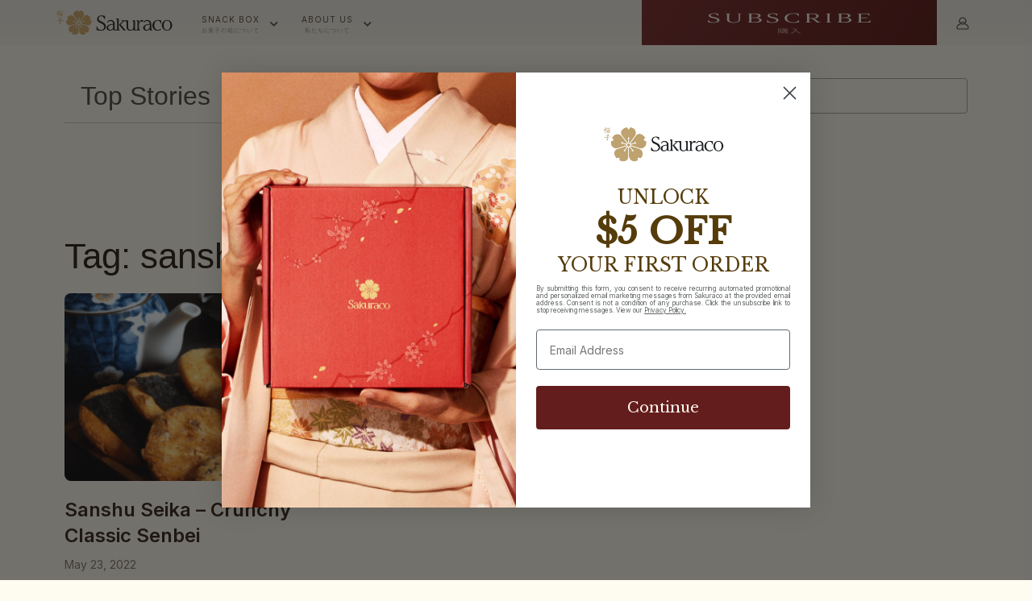

--- FILE ---
content_type: text/html; charset=UTF-8
request_url: https://blog.sakura.co/blog/tag/sanshu-seika/
body_size: 19383
content:
<!doctype html>
<html lang="en-US">
<head>
	<meta charset="UTF-8">
		<meta name="viewport" content="width=device-width, initial-scale=1">
	<link rel="profile" href="http://gmpg.org/xfn/11">
	<meta name='robots' content='noindex, nofollow' />

<!-- Google Tag Manager for WordPress by gtm4wp.com -->
<script data-cfasync="false" data-pagespeed-no-defer type="text/javascript">//<![CDATA[
	var gtm4wp_datalayer_name = "dataLayer";
	var dataLayer = dataLayer || [];
//]]>
</script>
<!-- End Google Tag Manager for WordPress by gtm4wp.com -->
	<!-- This site is optimized with the Yoast SEO plugin v25.8 - https://yoast.com/wordpress/plugins/seo/ -->
	<title>sanshu seika Archives - Sakuraco</title>
	<meta property="og:locale" content="en_US" />
	<meta property="og:type" content="article" />
	<meta property="og:title" content="sanshu seika Archives - Sakuraco" />
	<meta property="og:url" content="https://blog.sakura.co/blog/tag/sanshu-seika/" />
	<meta property="og:site_name" content="Sakuraco" />
	<meta name="twitter:card" content="summary_large_image" />
	<script type="application/ld+json" class="yoast-schema-graph">{"@context":"https://schema.org","@graph":[{"@type":"CollectionPage","@id":"https://blog.sakura.co/blog/tag/sanshu-seika/","url":"https://blog.sakura.co/blog/tag/sanshu-seika/","name":"sanshu seika Archives - Sakuraco","isPartOf":{"@id":"https://blog.sakura.co/#website"},"primaryImageOfPage":{"@id":"https://blog.sakura.co/blog/tag/sanshu-seika/#primaryimage"},"image":{"@id":"https://blog.sakura.co/blog/tag/sanshu-seika/#primaryimage"},"thumbnailUrl":"https://blog.sakura.co/wp-content/uploads/2022/05/senbei-1-min.png","breadcrumb":{"@id":"https://blog.sakura.co/blog/tag/sanshu-seika/#breadcrumb"},"inLanguage":"en-US"},{"@type":"ImageObject","inLanguage":"en-US","@id":"https://blog.sakura.co/blog/tag/sanshu-seika/#primaryimage","url":"https://blog.sakura.co/wp-content/uploads/2022/05/senbei-1-min.png","contentUrl":"https://blog.sakura.co/wp-content/uploads/2022/05/senbei-1-min.png","width":512,"height":342},{"@type":"BreadcrumbList","@id":"https://blog.sakura.co/blog/tag/sanshu-seika/#breadcrumb","itemListElement":[{"@type":"ListItem","position":1,"name":"Home","item":"https://blog.sakura.co/"},{"@type":"ListItem","position":2,"name":"sanshu seika"}]},{"@type":"WebSite","@id":"https://blog.sakura.co/#website","url":"https://blog.sakura.co/","name":"Sakuraco","description":"Authentic Japanese Snack Subscription Box","publisher":{"@id":"https://blog.sakura.co/#organization"},"potentialAction":[{"@type":"SearchAction","target":{"@type":"EntryPoint","urlTemplate":"https://blog.sakura.co/?s={search_term_string}"},"query-input":{"@type":"PropertyValueSpecification","valueRequired":true,"valueName":"search_term_string"}}],"inLanguage":"en-US"},{"@type":"Organization","@id":"https://blog.sakura.co/#organization","name":"Sakuraco","url":"https://blog.sakura.co/","logo":{"@type":"ImageObject","inLanguage":"en-US","@id":"https://blog.sakura.co/#/schema/logo/image/","url":"https://blog.sakura.co/wp-content/uploads/2021/01/logo.png","contentUrl":"https://blog.sakura.co/wp-content/uploads/2021/01/logo.png","caption":"Sakuraco"},"image":{"@id":"https://blog.sakura.co/#/schema/logo/image/"}}]}</script>
	<!-- / Yoast SEO plugin. -->


<link rel="alternate" type="application/rss+xml" title="Sakuraco &raquo; Feed" href="https://blog.sakura.co/feed/" />
<link rel="alternate" type="application/rss+xml" title="Sakuraco &raquo; Comments Feed" href="https://blog.sakura.co/comments/feed/" />
<link rel="alternate" type="application/rss+xml" title="Sakuraco &raquo; sanshu seika Tag Feed" href="https://blog.sakura.co/blog/tag/sanshu-seika/feed/" />
		<!-- This site uses the Google Analytics by MonsterInsights plugin v8.14.1 - Using Analytics tracking - https://www.monsterinsights.com/ -->
							<script src="//www.googletagmanager.com/gtag/js?id=UA-60081243-7"  data-cfasync="false" data-wpfc-render="false" type="text/javascript" async></script>
			<script data-cfasync="false" data-wpfc-render="false" type="text/javascript">
				var mi_version = '8.14.1';
				var mi_track_user = true;
				var mi_no_track_reason = '';
				
								var disableStrs = [
															'ga-disable-UA-60081243-7',
									];

				/* Function to detect opted out users */
				function __gtagTrackerIsOptedOut() {
					for (var index = 0; index < disableStrs.length; index++) {
						if (document.cookie.indexOf(disableStrs[index] + '=true') > -1) {
							return true;
						}
					}

					return false;
				}

				/* Disable tracking if the opt-out cookie exists. */
				if (__gtagTrackerIsOptedOut()) {
					for (var index = 0; index < disableStrs.length; index++) {
						window[disableStrs[index]] = true;
					}
				}

				/* Opt-out function */
				function __gtagTrackerOptout() {
					for (var index = 0; index < disableStrs.length; index++) {
						document.cookie = disableStrs[index] + '=true; expires=Thu, 31 Dec 2099 23:59:59 UTC; path=/';
						window[disableStrs[index]] = true;
					}
				}

				if ('undefined' === typeof gaOptout) {
					function gaOptout() {
						__gtagTrackerOptout();
					}
				}
								window.dataLayer = window.dataLayer || [];

				window.MonsterInsightsDualTracker = {
					helpers: {},
					trackers: {},
				};
				if (mi_track_user) {
					function __gtagDataLayer() {
						dataLayer.push(arguments);
					}

					function __gtagTracker(type, name, parameters) {
						if (!parameters) {
							parameters = {};
						}

						if (parameters.send_to) {
							__gtagDataLayer.apply(null, arguments);
							return;
						}

						if (type === 'event') {
							
														parameters.send_to = monsterinsights_frontend.ua;
							__gtagDataLayer(type, name, parameters);
													} else {
							__gtagDataLayer.apply(null, arguments);
						}
					}

					__gtagTracker('js', new Date());
					__gtagTracker('set', {
						'developer_id.dZGIzZG': true,
											});
															__gtagTracker('config', 'UA-60081243-7', {"forceSSL":"true","link_attribution":"true"} );
										window.gtag = __gtagTracker;										(function () {
						/* https://developers.google.com/analytics/devguides/collection/analyticsjs/ */
						/* ga and __gaTracker compatibility shim. */
						var noopfn = function () {
							return null;
						};
						var newtracker = function () {
							return new Tracker();
						};
						var Tracker = function () {
							return null;
						};
						var p = Tracker.prototype;
						p.get = noopfn;
						p.set = noopfn;
						p.send = function () {
							var args = Array.prototype.slice.call(arguments);
							args.unshift('send');
							__gaTracker.apply(null, args);
						};
						var __gaTracker = function () {
							var len = arguments.length;
							if (len === 0) {
								return;
							}
							var f = arguments[len - 1];
							if (typeof f !== 'object' || f === null || typeof f.hitCallback !== 'function') {
								if ('send' === arguments[0]) {
									var hitConverted, hitObject = false, action;
									if ('event' === arguments[1]) {
										if ('undefined' !== typeof arguments[3]) {
											hitObject = {
												'eventAction': arguments[3],
												'eventCategory': arguments[2],
												'eventLabel': arguments[4],
												'value': arguments[5] ? arguments[5] : 1,
											}
										}
									}
									if ('pageview' === arguments[1]) {
										if ('undefined' !== typeof arguments[2]) {
											hitObject = {
												'eventAction': 'page_view',
												'page_path': arguments[2],
											}
										}
									}
									if (typeof arguments[2] === 'object') {
										hitObject = arguments[2];
									}
									if (typeof arguments[5] === 'object') {
										Object.assign(hitObject, arguments[5]);
									}
									if ('undefined' !== typeof arguments[1].hitType) {
										hitObject = arguments[1];
										if ('pageview' === hitObject.hitType) {
											hitObject.eventAction = 'page_view';
										}
									}
									if (hitObject) {
										action = 'timing' === arguments[1].hitType ? 'timing_complete' : hitObject.eventAction;
										hitConverted = mapArgs(hitObject);
										__gtagTracker('event', action, hitConverted);
									}
								}
								return;
							}

							function mapArgs(args) {
								var arg, hit = {};
								var gaMap = {
									'eventCategory': 'event_category',
									'eventAction': 'event_action',
									'eventLabel': 'event_label',
									'eventValue': 'event_value',
									'nonInteraction': 'non_interaction',
									'timingCategory': 'event_category',
									'timingVar': 'name',
									'timingValue': 'value',
									'timingLabel': 'event_label',
									'page': 'page_path',
									'location': 'page_location',
									'title': 'page_title',
								};
								for (arg in args) {
																		if (!(!args.hasOwnProperty(arg) || !gaMap.hasOwnProperty(arg))) {
										hit[gaMap[arg]] = args[arg];
									} else {
										hit[arg] = args[arg];
									}
								}
								return hit;
							}

							try {
								f.hitCallback();
							} catch (ex) {
							}
						};
						__gaTracker.create = newtracker;
						__gaTracker.getByName = newtracker;
						__gaTracker.getAll = function () {
							return [];
						};
						__gaTracker.remove = noopfn;
						__gaTracker.loaded = true;
						window['__gaTracker'] = __gaTracker;
					})();
									} else {
										console.log("");
					(function () {
						function __gtagTracker() {
							return null;
						}

						window['__gtagTracker'] = __gtagTracker;
						window['gtag'] = __gtagTracker;
					})();
									}
			</script>
				<!-- / Google Analytics by MonsterInsights -->
		<style id='wp-img-auto-sizes-contain-inline-css' type='text/css'>
img:is([sizes=auto i],[sizes^="auto," i]){contain-intrinsic-size:3000px 1500px}
/*# sourceURL=wp-img-auto-sizes-contain-inline-css */
</style>
<style id='wp-emoji-styles-inline-css' type='text/css'>

	img.wp-smiley, img.emoji {
		display: inline !important;
		border: none !important;
		box-shadow: none !important;
		height: 1em !important;
		width: 1em !important;
		margin: 0 0.07em !important;
		vertical-align: -0.1em !important;
		background: none !important;
		padding: 0 !important;
	}
/*# sourceURL=wp-emoji-styles-inline-css */
</style>
<style id='wp-block-library-inline-css' type='text/css'>
:root{--wp-block-synced-color:#7a00df;--wp-block-synced-color--rgb:122,0,223;--wp-bound-block-color:var(--wp-block-synced-color);--wp-editor-canvas-background:#ddd;--wp-admin-theme-color:#007cba;--wp-admin-theme-color--rgb:0,124,186;--wp-admin-theme-color-darker-10:#006ba1;--wp-admin-theme-color-darker-10--rgb:0,107,160.5;--wp-admin-theme-color-darker-20:#005a87;--wp-admin-theme-color-darker-20--rgb:0,90,135;--wp-admin-border-width-focus:2px}@media (min-resolution:192dpi){:root{--wp-admin-border-width-focus:1.5px}}.wp-element-button{cursor:pointer}:root .has-very-light-gray-background-color{background-color:#eee}:root .has-very-dark-gray-background-color{background-color:#313131}:root .has-very-light-gray-color{color:#eee}:root .has-very-dark-gray-color{color:#313131}:root .has-vivid-green-cyan-to-vivid-cyan-blue-gradient-background{background:linear-gradient(135deg,#00d084,#0693e3)}:root .has-purple-crush-gradient-background{background:linear-gradient(135deg,#34e2e4,#4721fb 50%,#ab1dfe)}:root .has-hazy-dawn-gradient-background{background:linear-gradient(135deg,#faaca8,#dad0ec)}:root .has-subdued-olive-gradient-background{background:linear-gradient(135deg,#fafae1,#67a671)}:root .has-atomic-cream-gradient-background{background:linear-gradient(135deg,#fdd79a,#004a59)}:root .has-nightshade-gradient-background{background:linear-gradient(135deg,#330968,#31cdcf)}:root .has-midnight-gradient-background{background:linear-gradient(135deg,#020381,#2874fc)}:root{--wp--preset--font-size--normal:16px;--wp--preset--font-size--huge:42px}.has-regular-font-size{font-size:1em}.has-larger-font-size{font-size:2.625em}.has-normal-font-size{font-size:var(--wp--preset--font-size--normal)}.has-huge-font-size{font-size:var(--wp--preset--font-size--huge)}.has-text-align-center{text-align:center}.has-text-align-left{text-align:left}.has-text-align-right{text-align:right}.has-fit-text{white-space:nowrap!important}#end-resizable-editor-section{display:none}.aligncenter{clear:both}.items-justified-left{justify-content:flex-start}.items-justified-center{justify-content:center}.items-justified-right{justify-content:flex-end}.items-justified-space-between{justify-content:space-between}.screen-reader-text{border:0;clip-path:inset(50%);height:1px;margin:-1px;overflow:hidden;padding:0;position:absolute;width:1px;word-wrap:normal!important}.screen-reader-text:focus{background-color:#ddd;clip-path:none;color:#444;display:block;font-size:1em;height:auto;left:5px;line-height:normal;padding:15px 23px 14px;text-decoration:none;top:5px;width:auto;z-index:100000}html :where(.has-border-color){border-style:solid}html :where([style*=border-top-color]){border-top-style:solid}html :where([style*=border-right-color]){border-right-style:solid}html :where([style*=border-bottom-color]){border-bottom-style:solid}html :where([style*=border-left-color]){border-left-style:solid}html :where([style*=border-width]){border-style:solid}html :where([style*=border-top-width]){border-top-style:solid}html :where([style*=border-right-width]){border-right-style:solid}html :where([style*=border-bottom-width]){border-bottom-style:solid}html :where([style*=border-left-width]){border-left-style:solid}html :where(img[class*=wp-image-]){height:auto;max-width:100%}:where(figure){margin:0 0 1em}html :where(.is-position-sticky){--wp-admin--admin-bar--position-offset:var(--wp-admin--admin-bar--height,0px)}@media screen and (max-width:600px){html :where(.is-position-sticky){--wp-admin--admin-bar--position-offset:0px}}

/*# sourceURL=wp-block-library-inline-css */
</style><style id='global-styles-inline-css' type='text/css'>
:root{--wp--preset--aspect-ratio--square: 1;--wp--preset--aspect-ratio--4-3: 4/3;--wp--preset--aspect-ratio--3-4: 3/4;--wp--preset--aspect-ratio--3-2: 3/2;--wp--preset--aspect-ratio--2-3: 2/3;--wp--preset--aspect-ratio--16-9: 16/9;--wp--preset--aspect-ratio--9-16: 9/16;--wp--preset--color--black: #000000;--wp--preset--color--cyan-bluish-gray: #abb8c3;--wp--preset--color--white: #ffffff;--wp--preset--color--pale-pink: #f78da7;--wp--preset--color--vivid-red: #cf2e2e;--wp--preset--color--luminous-vivid-orange: #ff6900;--wp--preset--color--luminous-vivid-amber: #fcb900;--wp--preset--color--light-green-cyan: #7bdcb5;--wp--preset--color--vivid-green-cyan: #00d084;--wp--preset--color--pale-cyan-blue: #8ed1fc;--wp--preset--color--vivid-cyan-blue: #0693e3;--wp--preset--color--vivid-purple: #9b51e0;--wp--preset--gradient--vivid-cyan-blue-to-vivid-purple: linear-gradient(135deg,rgb(6,147,227) 0%,rgb(155,81,224) 100%);--wp--preset--gradient--light-green-cyan-to-vivid-green-cyan: linear-gradient(135deg,rgb(122,220,180) 0%,rgb(0,208,130) 100%);--wp--preset--gradient--luminous-vivid-amber-to-luminous-vivid-orange: linear-gradient(135deg,rgb(252,185,0) 0%,rgb(255,105,0) 100%);--wp--preset--gradient--luminous-vivid-orange-to-vivid-red: linear-gradient(135deg,rgb(255,105,0) 0%,rgb(207,46,46) 100%);--wp--preset--gradient--very-light-gray-to-cyan-bluish-gray: linear-gradient(135deg,rgb(238,238,238) 0%,rgb(169,184,195) 100%);--wp--preset--gradient--cool-to-warm-spectrum: linear-gradient(135deg,rgb(74,234,220) 0%,rgb(151,120,209) 20%,rgb(207,42,186) 40%,rgb(238,44,130) 60%,rgb(251,105,98) 80%,rgb(254,248,76) 100%);--wp--preset--gradient--blush-light-purple: linear-gradient(135deg,rgb(255,206,236) 0%,rgb(152,150,240) 100%);--wp--preset--gradient--blush-bordeaux: linear-gradient(135deg,rgb(254,205,165) 0%,rgb(254,45,45) 50%,rgb(107,0,62) 100%);--wp--preset--gradient--luminous-dusk: linear-gradient(135deg,rgb(255,203,112) 0%,rgb(199,81,192) 50%,rgb(65,88,208) 100%);--wp--preset--gradient--pale-ocean: linear-gradient(135deg,rgb(255,245,203) 0%,rgb(182,227,212) 50%,rgb(51,167,181) 100%);--wp--preset--gradient--electric-grass: linear-gradient(135deg,rgb(202,248,128) 0%,rgb(113,206,126) 100%);--wp--preset--gradient--midnight: linear-gradient(135deg,rgb(2,3,129) 0%,rgb(40,116,252) 100%);--wp--preset--font-size--small: 13px;--wp--preset--font-size--medium: 20px;--wp--preset--font-size--large: 36px;--wp--preset--font-size--x-large: 42px;--wp--preset--spacing--20: 0.44rem;--wp--preset--spacing--30: 0.67rem;--wp--preset--spacing--40: 1rem;--wp--preset--spacing--50: 1.5rem;--wp--preset--spacing--60: 2.25rem;--wp--preset--spacing--70: 3.38rem;--wp--preset--spacing--80: 5.06rem;--wp--preset--shadow--natural: 6px 6px 9px rgba(0, 0, 0, 0.2);--wp--preset--shadow--deep: 12px 12px 50px rgba(0, 0, 0, 0.4);--wp--preset--shadow--sharp: 6px 6px 0px rgba(0, 0, 0, 0.2);--wp--preset--shadow--outlined: 6px 6px 0px -3px rgb(255, 255, 255), 6px 6px rgb(0, 0, 0);--wp--preset--shadow--crisp: 6px 6px 0px rgb(0, 0, 0);}:where(.is-layout-flex){gap: 0.5em;}:where(.is-layout-grid){gap: 0.5em;}body .is-layout-flex{display: flex;}.is-layout-flex{flex-wrap: wrap;align-items: center;}.is-layout-flex > :is(*, div){margin: 0;}body .is-layout-grid{display: grid;}.is-layout-grid > :is(*, div){margin: 0;}:where(.wp-block-columns.is-layout-flex){gap: 2em;}:where(.wp-block-columns.is-layout-grid){gap: 2em;}:where(.wp-block-post-template.is-layout-flex){gap: 1.25em;}:where(.wp-block-post-template.is-layout-grid){gap: 1.25em;}.has-black-color{color: var(--wp--preset--color--black) !important;}.has-cyan-bluish-gray-color{color: var(--wp--preset--color--cyan-bluish-gray) !important;}.has-white-color{color: var(--wp--preset--color--white) !important;}.has-pale-pink-color{color: var(--wp--preset--color--pale-pink) !important;}.has-vivid-red-color{color: var(--wp--preset--color--vivid-red) !important;}.has-luminous-vivid-orange-color{color: var(--wp--preset--color--luminous-vivid-orange) !important;}.has-luminous-vivid-amber-color{color: var(--wp--preset--color--luminous-vivid-amber) !important;}.has-light-green-cyan-color{color: var(--wp--preset--color--light-green-cyan) !important;}.has-vivid-green-cyan-color{color: var(--wp--preset--color--vivid-green-cyan) !important;}.has-pale-cyan-blue-color{color: var(--wp--preset--color--pale-cyan-blue) !important;}.has-vivid-cyan-blue-color{color: var(--wp--preset--color--vivid-cyan-blue) !important;}.has-vivid-purple-color{color: var(--wp--preset--color--vivid-purple) !important;}.has-black-background-color{background-color: var(--wp--preset--color--black) !important;}.has-cyan-bluish-gray-background-color{background-color: var(--wp--preset--color--cyan-bluish-gray) !important;}.has-white-background-color{background-color: var(--wp--preset--color--white) !important;}.has-pale-pink-background-color{background-color: var(--wp--preset--color--pale-pink) !important;}.has-vivid-red-background-color{background-color: var(--wp--preset--color--vivid-red) !important;}.has-luminous-vivid-orange-background-color{background-color: var(--wp--preset--color--luminous-vivid-orange) !important;}.has-luminous-vivid-amber-background-color{background-color: var(--wp--preset--color--luminous-vivid-amber) !important;}.has-light-green-cyan-background-color{background-color: var(--wp--preset--color--light-green-cyan) !important;}.has-vivid-green-cyan-background-color{background-color: var(--wp--preset--color--vivid-green-cyan) !important;}.has-pale-cyan-blue-background-color{background-color: var(--wp--preset--color--pale-cyan-blue) !important;}.has-vivid-cyan-blue-background-color{background-color: var(--wp--preset--color--vivid-cyan-blue) !important;}.has-vivid-purple-background-color{background-color: var(--wp--preset--color--vivid-purple) !important;}.has-black-border-color{border-color: var(--wp--preset--color--black) !important;}.has-cyan-bluish-gray-border-color{border-color: var(--wp--preset--color--cyan-bluish-gray) !important;}.has-white-border-color{border-color: var(--wp--preset--color--white) !important;}.has-pale-pink-border-color{border-color: var(--wp--preset--color--pale-pink) !important;}.has-vivid-red-border-color{border-color: var(--wp--preset--color--vivid-red) !important;}.has-luminous-vivid-orange-border-color{border-color: var(--wp--preset--color--luminous-vivid-orange) !important;}.has-luminous-vivid-amber-border-color{border-color: var(--wp--preset--color--luminous-vivid-amber) !important;}.has-light-green-cyan-border-color{border-color: var(--wp--preset--color--light-green-cyan) !important;}.has-vivid-green-cyan-border-color{border-color: var(--wp--preset--color--vivid-green-cyan) !important;}.has-pale-cyan-blue-border-color{border-color: var(--wp--preset--color--pale-cyan-blue) !important;}.has-vivid-cyan-blue-border-color{border-color: var(--wp--preset--color--vivid-cyan-blue) !important;}.has-vivid-purple-border-color{border-color: var(--wp--preset--color--vivid-purple) !important;}.has-vivid-cyan-blue-to-vivid-purple-gradient-background{background: var(--wp--preset--gradient--vivid-cyan-blue-to-vivid-purple) !important;}.has-light-green-cyan-to-vivid-green-cyan-gradient-background{background: var(--wp--preset--gradient--light-green-cyan-to-vivid-green-cyan) !important;}.has-luminous-vivid-amber-to-luminous-vivid-orange-gradient-background{background: var(--wp--preset--gradient--luminous-vivid-amber-to-luminous-vivid-orange) !important;}.has-luminous-vivid-orange-to-vivid-red-gradient-background{background: var(--wp--preset--gradient--luminous-vivid-orange-to-vivid-red) !important;}.has-very-light-gray-to-cyan-bluish-gray-gradient-background{background: var(--wp--preset--gradient--very-light-gray-to-cyan-bluish-gray) !important;}.has-cool-to-warm-spectrum-gradient-background{background: var(--wp--preset--gradient--cool-to-warm-spectrum) !important;}.has-blush-light-purple-gradient-background{background: var(--wp--preset--gradient--blush-light-purple) !important;}.has-blush-bordeaux-gradient-background{background: var(--wp--preset--gradient--blush-bordeaux) !important;}.has-luminous-dusk-gradient-background{background: var(--wp--preset--gradient--luminous-dusk) !important;}.has-pale-ocean-gradient-background{background: var(--wp--preset--gradient--pale-ocean) !important;}.has-electric-grass-gradient-background{background: var(--wp--preset--gradient--electric-grass) !important;}.has-midnight-gradient-background{background: var(--wp--preset--gradient--midnight) !important;}.has-small-font-size{font-size: var(--wp--preset--font-size--small) !important;}.has-medium-font-size{font-size: var(--wp--preset--font-size--medium) !important;}.has-large-font-size{font-size: var(--wp--preset--font-size--large) !important;}.has-x-large-font-size{font-size: var(--wp--preset--font-size--x-large) !important;}
/*# sourceURL=global-styles-inline-css */
</style>

<style id='classic-theme-styles-inline-css' type='text/css'>
/*! This file is auto-generated */
.wp-block-button__link{color:#fff;background-color:#32373c;border-radius:9999px;box-shadow:none;text-decoration:none;padding:calc(.667em + 2px) calc(1.333em + 2px);font-size:1.125em}.wp-block-file__button{background:#32373c;color:#fff;text-decoration:none}
/*# sourceURL=/wp-includes/css/classic-themes.min.css */
</style>
<link rel='stylesheet' id='mpp_gutenberg-css' href='https://blog.sakura.co/wp-content/plugins/metronet-profile-picture/dist/blocks.style.build.css?ver=2.6.0' type='text/css' media='all' />
<link rel='stylesheet' id='wpda_wpdp_public-css' href='https://blog.sakura.co/wp-content/plugins/wp-data-access/public/../assets/css/wpda_public.css?ver=5.4.0' type='text/css' media='all' />
<link rel='stylesheet' id='ez-toc-css' href='https://blog.sakura.co/wp-content/plugins/easy-table-of-contents/assets/css/screen.min.css?ver=2.0.73' type='text/css' media='all' />
<style id='ez-toc-inline-css' type='text/css'>
div#ez-toc-container .ez-toc-title {font-size: 120%;}div#ez-toc-container .ez-toc-title {font-weight: 500;}div#ez-toc-container ul li {font-size: 95%;}div#ez-toc-container ul li {font-weight: 500;}div#ez-toc-container nav ul ul li {font-size: 90%;}.ez-toc-more-link {display: none;}#ez-toc-more-links-disabler {display: none;}.ez-toc-more-links-tgl { font-size: 95%; background: #fff; margin-top: 10px; border-radius: 10px; padding: 10px 20px; border: 1px solid #ccc; -webkit-box-shadow: none; text-decoration: none; letter-spacing: .05em; text-transform: capitalize; cursor: pointer; color: #999; display: inline-block; } .ez-toc-more-links-tgl:hover { background: #444; color: #eee; border-color: #444; } .ez-toc-more-links-tgl span {position: relative;} .ez-toc-more-links-tgl .ez-toc-more-txt {bottom: 0.5px;} .ez-toc-more-links-tgl .ez-toc-less-txt {bottom: 1px;} .ez-toc-more-links-tgl svg {margin-left: 5px;}.ez-toc-sub-hd-hide, #ez-toc-open-sub-hd .ez-toc-sub-hd-close, #ez-toc-open-sub-hd-active .ez-toc-sub-hd-open { display: none; } #ez-toc-open-sub-hd-active + .ez-toc-sub-hd-hide { display: block; } .ez-toc-sub-hd-wrpr { margin-left: 5px;cursor: pointer; }
.ez-toc-container-direction {direction: ltr;}.ez-toc-counter ul{counter-reset: item ;}.ez-toc-counter nav ul li a::before {content: counters(item, '.', decimal) '. ';display: inline-block;counter-increment: item;flex-grow: 0;flex-shrink: 0;margin-right: .2em; float: left; }.ez-toc-widget-direction {direction: ltr;}.ez-toc-widget-container ul{counter-reset: item ;}.ez-toc-widget-container nav ul li a::before {content: counters(item, '.', decimal) '. ';display: inline-block;counter-increment: item;flex-grow: 0;flex-shrink: 0;margin-right: .2em; float: left; }
/*# sourceURL=ez-toc-inline-css */
</style>
<link rel='stylesheet' id='hello-elementor-css' href='https://blog.sakura.co/wp-content/themes/hello-elementor/style.min.css?ver=2.3.1' type='text/css' media='all' />
<link rel='stylesheet' id='hello-elementor-theme-style-css' href='https://blog.sakura.co/wp-content/themes/hello-elementor/theme.min.css?ver=2.3.1' type='text/css' media='all' />
<link rel='stylesheet' id='elementor-icons-css' href='https://blog.sakura.co/wp-content/plugins/elementor/assets/lib/eicons/css/elementor-icons.min.css?ver=5.11.0' type='text/css' media='all' />
<link rel='stylesheet' id='elementor-animations-css' href='https://blog.sakura.co/wp-content/plugins/elementor/assets/lib/animations/animations.min.css?ver=3.2.4' type='text/css' media='all' />
<link rel='stylesheet' id='elementor-frontend-legacy-css' href='https://blog.sakura.co/wp-content/plugins/elementor/assets/css/frontend-legacy.min.css?ver=3.2.4' type='text/css' media='all' />
<link rel='stylesheet' id='elementor-frontend-css' href='https://blog.sakura.co/wp-content/plugins/elementor/assets/css/frontend.min.css?ver=3.2.4' type='text/css' media='all' />
<style id='elementor-frontend-inline-css' type='text/css'>
@font-face{font-family:eicons;src:url(https://blog.sakura.co/wp-content/plugins/elementor/assets/lib/eicons/fonts/eicons.eot?5.10.0);src:url(https://blog.sakura.co/wp-content/plugins/elementor/assets/lib/eicons/fonts/eicons.eot?5.10.0#iefix) format("embedded-opentype"),url(https://blog.sakura.co/wp-content/plugins/elementor/assets/lib/eicons/fonts/eicons.woff2?5.10.0) format("woff2"),url(https://blog.sakura.co/wp-content/plugins/elementor/assets/lib/eicons/fonts/eicons.woff?5.10.0) format("woff"),url(https://blog.sakura.co/wp-content/plugins/elementor/assets/lib/eicons/fonts/eicons.ttf?5.10.0) format("truetype"),url(https://blog.sakura.co/wp-content/plugins/elementor/assets/lib/eicons/fonts/eicons.svg?5.10.0#eicon) format("svg");font-weight:400;font-style:normal}
/*# sourceURL=elementor-frontend-inline-css */
</style>
<link rel='stylesheet' id='elementor-post-221-css' href='https://blog.sakura.co/wp-content/uploads/elementor/css/post-221.css?ver=1678893375' type='text/css' media='all' />
<link rel='stylesheet' id='elementor-pro-css' href='https://blog.sakura.co/wp-content/plugins/elementor-pro/assets/css/frontend.min.css?ver=3.2.2' type='text/css' media='all' />
<link rel='stylesheet' id='elementor-global-css' href='https://blog.sakura.co/wp-content/uploads/elementor/css/global.css?ver=1678893375' type='text/css' media='all' />
<link rel='stylesheet' id='elementor-post-6515-css' href='https://blog.sakura.co/wp-content/uploads/elementor/css/post-6515.css?ver=1678893375' type='text/css' media='all' />
<link rel='stylesheet' id='elementor-post-6596-css' href='https://blog.sakura.co/wp-content/uploads/elementor/css/post-6596.css?ver=1678893376' type='text/css' media='all' />
<link rel='stylesheet' id='elementor-post-6501-css' href='https://blog.sakura.co/wp-content/uploads/elementor/css/post-6501.css?ver=1678893563' type='text/css' media='all' />
<link rel='stylesheet' id='ecs-styles-css' href='https://blog.sakura.co/wp-content/plugins/ele-custom-skin/assets/css/ecs-style.css?ver=3.1.0' type='text/css' media='all' />
<link rel='stylesheet' id='elementor-post-213-css' href='https://blog.sakura.co/wp-content/uploads/elementor/css/post-213.css?ver=1612076371' type='text/css' media='all' />
<link rel='stylesheet' id='elementor-post-6649-css' href='https://blog.sakura.co/wp-content/uploads/elementor/css/post-6649.css?ver=1678767691' type='text/css' media='all' />
<link rel='stylesheet' id='google-fonts-1-css' href='https://fonts.googleapis.com/css?family=Inter%3A100%2C100italic%2C200%2C200italic%2C300%2C300italic%2C400%2C400italic%2C500%2C500italic%2C600%2C600italic%2C700%2C700italic%2C800%2C800italic%2C900%2C900italic&#038;display=auto&#038;ver=6.9' type='text/css' media='all' />
<link rel='stylesheet' id='elementor-icons-shared-0-css' href='https://blog.sakura.co/wp-content/plugins/elementor/assets/lib/font-awesome/css/fontawesome.min.css?ver=5.15.1' type='text/css' media='all' />
<link rel='stylesheet' id='elementor-icons-fa-brands-css' href='https://blog.sakura.co/wp-content/plugins/elementor/assets/lib/font-awesome/css/brands.min.css?ver=5.15.1' type='text/css' media='all' />
<script type="text/javascript" src="https://blog.sakura.co/wp-content/plugins/google-analytics-premium/assets/js/frontend-gtag.min.js?ver=8.14.1" id="monsterinsights-frontend-script-js"></script>
<script data-cfasync="false" data-wpfc-render="false" type="text/javascript" id='monsterinsights-frontend-script-js-extra'>/* <![CDATA[ */
var monsterinsights_frontend = {"js_events_tracking":"true","download_extensions":"doc,pdf,ppt,zip,xls,docx,pptx,xlsx","inbound_paths":"[]","home_url":"https:\/\/blog.sakura.co","hash_tracking":"false","ua":"UA-60081243-7","v4_id":""};/* ]]> */
</script>
<script type="text/javascript" src="https://blog.sakura.co/wp-includes/js/jquery/jquery.min.js?ver=3.7.1" id="jquery-core-js"></script>
<script type="text/javascript" src="https://blog.sakura.co/wp-includes/js/jquery/jquery-migrate.min.js?ver=3.4.1" id="jquery-migrate-js"></script>
<script type="text/javascript" src="https://blog.sakura.co/wp-includes/js/underscore.min.js?ver=1.13.7" id="underscore-js"></script>
<script type="text/javascript" src="https://blog.sakura.co/wp-includes/js/backbone.min.js?ver=1.6.0" id="backbone-js"></script>
<script type="text/javascript" id="wp-api-request-js-extra">
/* <![CDATA[ */
var wpApiSettings = {"root":"https://blog.sakura.co/wp-json/","nonce":"35d6d2a5cb","versionString":"wp/v2/"};
//# sourceURL=wp-api-request-js-extra
/* ]]> */
</script>
<script type="text/javascript" src="https://blog.sakura.co/wp-includes/js/api-request.min.js?ver=6.9" id="wp-api-request-js"></script>
<script type="text/javascript" src="https://blog.sakura.co/wp-includes/js/wp-api.min.js?ver=6.9" id="wp-api-js"></script>
<script type="text/javascript" id="wpda_rest_api-js-extra">
/* <![CDATA[ */
var wpdaApiSettings = {"path":"wpda"};
//# sourceURL=wpda_rest_api-js-extra
/* ]]> */
</script>
<script type="text/javascript" src="https://blog.sakura.co/wp-content/plugins/wp-data-access/public/../assets/js/wpda_rest_api.js?ver=5.4.0" id="wpda_rest_api-js"></script>
<script type="text/javascript" src="https://blog.sakura.co/wp-content/plugins/duracelltomi-google-tag-manager/js/gtm4wp-form-move-tracker.js?ver=1.11.6" id="gtm4wp-form-move-tracker-js"></script>
<script type="text/javascript" id="ecs_ajax_load-js-extra">
/* <![CDATA[ */
var ecs_ajax_params = {"ajaxurl":"https://blog.sakura.co/wp-admin/admin-ajax.php","posts":"{\"tag\":\"sanshu-seika\",\"error\":\"\",\"m\":\"\",\"p\":0,\"post_parent\":\"\",\"subpost\":\"\",\"subpost_id\":\"\",\"attachment\":\"\",\"attachment_id\":0,\"name\":\"\",\"pagename\":\"\",\"page_id\":0,\"second\":\"\",\"minute\":\"\",\"hour\":\"\",\"day\":0,\"monthnum\":0,\"year\":0,\"w\":0,\"category_name\":\"\",\"cat\":\"\",\"tag_id\":139,\"author\":\"\",\"author_name\":\"\",\"feed\":\"\",\"tb\":\"\",\"paged\":0,\"meta_key\":\"\",\"meta_value\":\"\",\"preview\":\"\",\"s\":\"\",\"sentence\":\"\",\"title\":\"\",\"fields\":\"all\",\"menu_order\":\"\",\"embed\":\"\",\"category__in\":[],\"category__not_in\":[],\"category__and\":[],\"post__in\":[],\"post__not_in\":[],\"post_name__in\":[],\"tag__in\":[],\"tag__not_in\":[],\"tag__and\":[],\"tag_slug__in\":[\"sanshu-seika\"],\"tag_slug__and\":[],\"post_parent__in\":[],\"post_parent__not_in\":[],\"author__in\":[],\"author__not_in\":[],\"search_columns\":[],\"ignore_sticky_posts\":false,\"suppress_filters\":false,\"cache_results\":true,\"update_post_term_cache\":true,\"update_menu_item_cache\":false,\"lazy_load_term_meta\":true,\"update_post_meta_cache\":true,\"post_type\":\"\",\"posts_per_page\":12,\"nopaging\":false,\"comments_per_page\":\"50\",\"no_found_rows\":false,\"order\":\"DESC\"}"};
//# sourceURL=ecs_ajax_load-js-extra
/* ]]> */
</script>
<script type="text/javascript" src="https://blog.sakura.co/wp-content/plugins/ele-custom-skin/assets/js/ecs_ajax_pagination.js?ver=3.1.0" id="ecs_ajax_load-js"></script>
<script type="text/javascript" src="https://blog.sakura.co/wp-content/plugins/ele-custom-skin/assets/js/ecs.js?ver=3.1.0" id="ecs-script-js"></script>
<link rel="https://api.w.org/" href="https://blog.sakura.co/wp-json/" /><link rel="alternate" title="JSON" type="application/json" href="https://blog.sakura.co/wp-json/wp/v2/tags/139" /><link rel="EditURI" type="application/rsd+xml" title="RSD" href="https://blog.sakura.co/xmlrpc.php?rsd" />
<meta name="generator" content="WordPress 6.9" />

<!-- Google Tag Manager for WordPress by gtm4wp.com -->
<script data-cfasync="false" data-pagespeed-no-defer type="text/javascript">//<![CDATA[
	var dataLayer_content = {"pagePostType":"post","pagePostType2":"tag-post"};
	dataLayer.push( dataLayer_content );//]]>
</script>
<script data-cfasync="false">//<![CDATA[
(function(w,d,s,l,i){w[l]=w[l]||[];w[l].push({'gtm.start':
new Date().getTime(),event:'gtm.js'});var f=d.getElementsByTagName(s)[0],
j=d.createElement(s),dl=l!='dataLayer'?'&l='+l:'';j.async=true;j.src=
'//www.googletagmanager.com/gtm.'+'js?id='+i+dl;f.parentNode.insertBefore(j,f);
})(window,document,'script','dataLayer','GTM-M2J9R8C');//]]>
</script>
<!-- End Google Tag Manager -->
<!-- End Google Tag Manager for WordPress by gtm4wp.com --><link rel="icon" href="https://blog.sakura.co/wp-content/uploads/2021/03/android-chrome-512x512-1-150x150.png" sizes="32x32" />
<link rel="icon" href="https://blog.sakura.co/wp-content/uploads/2021/03/android-chrome-512x512-1-300x300.png" sizes="192x192" />
<link rel="apple-touch-icon" href="https://blog.sakura.co/wp-content/uploads/2021/03/android-chrome-512x512-1-300x300.png" />
<meta name="msapplication-TileImage" content="https://blog.sakura.co/wp-content/uploads/2021/03/android-chrome-512x512-1-300x300.png" />
<link rel='stylesheet' id='elementor-icons-fa-solid-css' href='https://blog.sakura.co/wp-content/plugins/elementor/assets/lib/font-awesome/css/solid.min.css?ver=5.15.1' type='text/css' media='all' />
</head>
<body class="archive tag tag-sanshu-seika tag-139 wp-custom-logo wp-theme-hello-elementor elementor-default elementor-template-full-width elementor-kit-221 elementor-page-6501">

		<div data-elementor-type="header" data-elementor-id="6515" class="elementor elementor-6515 elementor-location-header" data-elementor-settings="[]">
		<div class="elementor-section-wrap">
					<section class="elementor-section elementor-top-section elementor-element elementor-element-b84cd97 elementor-section-boxed elementor-section-height-default elementor-section-height-default" data-id="b84cd97" data-element_type="section" data-settings="{&quot;background_background&quot;:&quot;gradient&quot;}">
						<div class="elementor-container elementor-column-gap-default">
							<div class="elementor-row">
					<div class="elementor-column elementor-col-25 elementor-top-column elementor-element elementor-element-e9ad369" data-id="e9ad369" data-element_type="column">
			<div class="elementor-column-wrap elementor-element-populated">
							<div class="elementor-widget-wrap">
						<div class="elementor-element elementor-element-08c41e4 elementor-widget elementor-widget-image" data-id="08c41e4" data-element_type="widget" data-widget_type="image.default">
				<div class="elementor-widget-container">
								<div class="elementor-image">
													<a href="https://sakura.co" data-wpel-link="internal">
							<img width="143" height="32" src="https://blog.sakura.co/wp-content/uploads/2023/03/Group.svg" class="attachment-large size-large" alt="" decoding="async" />								</a>
														</div>
						</div>
				</div>
						</div>
					</div>
		</div>
				<div class="elementor-column elementor-col-25 elementor-top-column elementor-element elementor-element-9996a79" data-id="9996a79" data-element_type="column">
			<div class="elementor-column-wrap elementor-element-populated">
							<div class="elementor-widget-wrap">
						<div class="elementor-element elementor-element-2fe5d3a elementor-nav-menu--indicator-classic elementor-nav-menu--dropdown-tablet elementor-nav-menu__text-align-aside elementor-nav-menu--toggle elementor-nav-menu--burger elementor-widget elementor-widget-nav-menu" data-id="2fe5d3a" data-element_type="widget" data-settings="{&quot;layout&quot;:&quot;horizontal&quot;,&quot;toggle&quot;:&quot;burger&quot;}" data-widget_type="nav-menu.default">
				<div class="elementor-widget-container">
						<nav role="navigation" class="elementor-nav-menu--main elementor-nav-menu__container elementor-nav-menu--layout-horizontal e--pointer-underline e--animation-fade"><ul id="menu-1-2fe5d3a" class="elementor-nav-menu"><li class="menu-item menu-item-type-post_type menu-item-object-page menu-item-has-children menu-item-6547"><a href="https://blog.sakura.co/subscribe/" class="elementor-item" data-wpel-link="internal">Snack Box</a>
<ul class="sub-menu elementor-nav-menu--dropdown">
	<li class="menu-item menu-item-type-post_type menu-item-object-page menu-item-6548"><a href="https://blog.sakura.co/subscribe/" class="elementor-sub-item" data-wpel-link="internal">Pricing</a></li>
	<li class="menu-item menu-item-type-post_type menu-item-object-page menu-item-6549"><a href="https://blog.sakura.co/redirect-to-upcoming-box/" class="elementor-sub-item" data-wpel-link="internal">Upcoming Month&#8217;s Theme</a></li>
	<li class="menu-item menu-item-type-custom menu-item-object-custom menu-item-6550"><a href="/past-boxes" class="elementor-sub-item" data-wpel-link="internal">Past Month&#8217;s Themes</a></li>
	<li class="menu-item menu-item-type-post_type menu-item-object-page menu-item-6551"><a href="https://blog.sakura.co/redirect-to-campaign-page/" class="elementor-sub-item" data-wpel-link="internal">Today&#8217;s Offer</a></li>
	<li class="menu-item menu-item-type-custom menu-item-object-custom menu-item-6552"><a href="/gift" class="elementor-sub-item" data-wpel-link="internal">Personal Gift</a></li>
	<li class="menu-item menu-item-type-post_type menu-item-object-page menu-item-6553"><a href="https://blog.sakura.co/corporate-gift/" class="elementor-sub-item" data-wpel-link="internal">Corporate Gift</a></li>
	<li class="menu-item menu-item-type-custom menu-item-object-custom menu-item-6554"><a href="https://my.sakura.co" class="elementor-sub-item" data-wpel-link="internal">Manage Subscription</a></li>
</ul>
</li>
<li class="menu-item menu-item-type-post_type menu-item-object-page menu-item-has-children menu-item-6539"><a href="https://blog.sakura.co/story/" class="elementor-item" data-wpel-link="internal">About Us</a>
<ul class="sub-menu elementor-nav-menu--dropdown">
	<li class="menu-item menu-item-type-post_type menu-item-object-page menu-item-6540"><a href="https://blog.sakura.co/story/" class="elementor-sub-item" data-wpel-link="internal">Our Story</a></li>
	<li class="menu-item menu-item-type-post_type menu-item-object-page menu-item-6541"><a href="https://blog.sakura.co/makers/" class="elementor-sub-item" data-wpel-link="internal">Our Makers</a></li>
	<li class="menu-item menu-item-type-post_type menu-item-object-page menu-item-6542"><a href="https://blog.sakura.co/products/" class="elementor-sub-item" data-wpel-link="internal">Our Snacks</a></li>
	<li class="menu-item menu-item-type-custom menu-item-object-custom menu-item-6697"><a href="/blog" class="elementor-sub-item" data-wpel-link="internal">Blog &#038; Media</a></li>
	<li class="menu-item menu-item-type-post_type menu-item-object-page menu-item-6544"><a href="https://blog.sakura.co/reviews/" class="elementor-sub-item" data-wpel-link="internal">Reviews</a></li>
	<li class="menu-item menu-item-type-post_type menu-item-object-page menu-item-6545"><a href="https://blog.sakura.co/faq/" class="elementor-sub-item" data-wpel-link="internal">FAQ</a></li>
	<li class="menu-item menu-item-type-post_type menu-item-object-page menu-item-6546"><a href="https://blog.sakura.co/contact/" class="elementor-sub-item" data-wpel-link="internal">Contact Us</a></li>
</ul>
</li>
<li class="menu-item menu-item-type-post_type menu-item-object-page menu-item-6589"><a href="https://blog.sakura.co/subscribe/" class="elementor-item" data-wpel-link="internal">Subscribe</a></li>
</ul></nav>
					<div class="elementor-menu-toggle" role="button" tabindex="0" aria-label="Menu Toggle" aria-expanded="false">
			<i class="eicon-menu-bar" aria-hidden="true"></i>
			<span class="elementor-screen-only">Menu</span>
		</div>
			<nav class="elementor-nav-menu--dropdown elementor-nav-menu__container" role="navigation" aria-hidden="true"><ul id="menu-2-2fe5d3a" class="elementor-nav-menu"><li class="menu-item menu-item-type-post_type menu-item-object-page menu-item-has-children menu-item-6547"><a href="https://blog.sakura.co/subscribe/" class="elementor-item" data-wpel-link="internal">Snack Box</a>
<ul class="sub-menu elementor-nav-menu--dropdown">
	<li class="menu-item menu-item-type-post_type menu-item-object-page menu-item-6548"><a href="https://blog.sakura.co/subscribe/" class="elementor-sub-item" data-wpel-link="internal">Pricing</a></li>
	<li class="menu-item menu-item-type-post_type menu-item-object-page menu-item-6549"><a href="https://blog.sakura.co/redirect-to-upcoming-box/" class="elementor-sub-item" data-wpel-link="internal">Upcoming Month&#8217;s Theme</a></li>
	<li class="menu-item menu-item-type-custom menu-item-object-custom menu-item-6550"><a href="/past-boxes" class="elementor-sub-item" data-wpel-link="internal">Past Month&#8217;s Themes</a></li>
	<li class="menu-item menu-item-type-post_type menu-item-object-page menu-item-6551"><a href="https://blog.sakura.co/redirect-to-campaign-page/" class="elementor-sub-item" data-wpel-link="internal">Today&#8217;s Offer</a></li>
	<li class="menu-item menu-item-type-custom menu-item-object-custom menu-item-6552"><a href="/gift" class="elementor-sub-item" data-wpel-link="internal">Personal Gift</a></li>
	<li class="menu-item menu-item-type-post_type menu-item-object-page menu-item-6553"><a href="https://blog.sakura.co/corporate-gift/" class="elementor-sub-item" data-wpel-link="internal">Corporate Gift</a></li>
	<li class="menu-item menu-item-type-custom menu-item-object-custom menu-item-6554"><a href="https://my.sakura.co" class="elementor-sub-item" data-wpel-link="internal">Manage Subscription</a></li>
</ul>
</li>
<li class="menu-item menu-item-type-post_type menu-item-object-page menu-item-has-children menu-item-6539"><a href="https://blog.sakura.co/story/" class="elementor-item" data-wpel-link="internal">About Us</a>
<ul class="sub-menu elementor-nav-menu--dropdown">
	<li class="menu-item menu-item-type-post_type menu-item-object-page menu-item-6540"><a href="https://blog.sakura.co/story/" class="elementor-sub-item" data-wpel-link="internal">Our Story</a></li>
	<li class="menu-item menu-item-type-post_type menu-item-object-page menu-item-6541"><a href="https://blog.sakura.co/makers/" class="elementor-sub-item" data-wpel-link="internal">Our Makers</a></li>
	<li class="menu-item menu-item-type-post_type menu-item-object-page menu-item-6542"><a href="https://blog.sakura.co/products/" class="elementor-sub-item" data-wpel-link="internal">Our Snacks</a></li>
	<li class="menu-item menu-item-type-custom menu-item-object-custom menu-item-6697"><a href="/blog" class="elementor-sub-item" data-wpel-link="internal">Blog &#038; Media</a></li>
	<li class="menu-item menu-item-type-post_type menu-item-object-page menu-item-6544"><a href="https://blog.sakura.co/reviews/" class="elementor-sub-item" data-wpel-link="internal">Reviews</a></li>
	<li class="menu-item menu-item-type-post_type menu-item-object-page menu-item-6545"><a href="https://blog.sakura.co/faq/" class="elementor-sub-item" data-wpel-link="internal">FAQ</a></li>
	<li class="menu-item menu-item-type-post_type menu-item-object-page menu-item-6546"><a href="https://blog.sakura.co/contact/" class="elementor-sub-item" data-wpel-link="internal">Contact Us</a></li>
</ul>
</li>
<li class="menu-item menu-item-type-post_type menu-item-object-page menu-item-6589"><a href="https://blog.sakura.co/subscribe/" class="elementor-item" data-wpel-link="internal">Subscribe</a></li>
</ul></nav>
				</div>
				</div>
						</div>
					</div>
		</div>
				<div class="elementor-column elementor-col-25 elementor-top-column elementor-element elementor-element-94c067c elementor-hidden-tablet elementor-hidden-phone" data-id="94c067c" data-element_type="column">
			<div class="elementor-column-wrap elementor-element-populated">
							<div class="elementor-widget-wrap">
						<div class="elementor-element elementor-element-963b37b elementor-widget elementor-widget-image" data-id="963b37b" data-element_type="widget" data-widget_type="image.default">
				<div class="elementor-widget-container">
								<div class="elementor-image">
													<a href="/subscribe" data-wpel-link="internal">
							<img width="366" height="112" src="https://blog.sakura.co/wp-content/uploads/2023/03/Menu-CTA.png" class="attachment-large size-large" alt="" decoding="async" srcset="https://blog.sakura.co/wp-content/uploads/2023/03/Menu-CTA.png 366w, https://blog.sakura.co/wp-content/uploads/2023/03/Menu-CTA-300x92.png 300w" sizes="(max-width: 366px) 100vw, 366px" />								</a>
														</div>
						</div>
				</div>
						</div>
					</div>
		</div>
				<div class="elementor-column elementor-col-25 elementor-top-column elementor-element elementor-element-d63111b" data-id="d63111b" data-element_type="column">
			<div class="elementor-column-wrap elementor-element-populated">
							<div class="elementor-widget-wrap">
						<div class="elementor-element elementor-element-8a693b5 elementor-widget elementor-widget-image" data-id="8a693b5" data-element_type="widget" data-widget_type="image.default">
				<div class="elementor-widget-container">
								<div class="elementor-image">
													<a href="https://my.sakura.co" data-wpel-link="internal">
							<img width="48" height="48" src="https://blog.sakura.co/wp-content/uploads/2023/03/Me-1.png" class="attachment-large size-large" alt="" decoding="async" srcset="https://blog.sakura.co/wp-content/uploads/2023/03/Me-1.png 48w, https://blog.sakura.co/wp-content/uploads/2023/03/Me-1-24x24.png 24w" sizes="(max-width: 48px) 100vw, 48px" />								</a>
														</div>
						</div>
				</div>
						</div>
					</div>
		</div>
								</div>
					</div>
		</section>
				<section class="elementor-section elementor-top-section elementor-element elementor-element-593762bc elementor-section-boxed elementor-section-height-default elementor-section-height-default" data-id="593762bc" data-element_type="section">
						<div class="elementor-container elementor-column-gap-default">
							<div class="elementor-row">
					<div class="elementor-column elementor-col-66 elementor-top-column elementor-element elementor-element-5498830e elementor-hidden-phone" data-id="5498830e" data-element_type="column">
			<div class="elementor-column-wrap elementor-element-populated">
							<div class="elementor-widget-wrap">
						<div class="elementor-element elementor-element-77343f97 elementor-nav-menu--dropdown-mobile elementor-nav-menu--indicator-classic elementor-nav-menu__text-align-aside elementor-nav-menu--toggle elementor-nav-menu--burger elementor-widget elementor-widget-nav-menu" data-id="77343f97" data-element_type="widget" data-settings="{&quot;layout&quot;:&quot;horizontal&quot;,&quot;toggle&quot;:&quot;burger&quot;}" data-widget_type="nav-menu.default">
				<div class="elementor-widget-container">
						<nav role="navigation" class="elementor-nav-menu--main elementor-nav-menu__container elementor-nav-menu--layout-horizontal e--pointer-underline e--animation-fade"><ul id="menu-1-77343f97" class="elementor-nav-menu"><li class="menu-item menu-item-type-post_type menu-item-object-page menu-item-291"><a href="https://blog.sakura.co/blog/" class="elementor-item" data-wpel-link="internal">Top Stories</a></li>
<li class="menu-item menu-item-type-taxonomy menu-item-object-category menu-item-841"><a href="https://blog.sakura.co/blog/category/news/" class="elementor-item" data-wpel-link="internal">News</a></li>
<li class="menu-item menu-item-type-taxonomy menu-item-object-category menu-item-840"><a href="https://blog.sakura.co/blog/category/food-and-drink/" class="elementor-item" data-wpel-link="internal">Food &amp; Drink</a></li>
</ul></nav>
					<div class="elementor-menu-toggle" role="button" tabindex="0" aria-label="Menu Toggle" aria-expanded="false">
			<i class="eicon-menu-bar" aria-hidden="true"></i>
			<span class="elementor-screen-only">Menu</span>
		</div>
			<nav class="elementor-nav-menu--dropdown elementor-nav-menu__container" role="navigation" aria-hidden="true"><ul id="menu-2-77343f97" class="elementor-nav-menu"><li class="menu-item menu-item-type-post_type menu-item-object-page menu-item-291"><a href="https://blog.sakura.co/blog/" class="elementor-item" data-wpel-link="internal">Top Stories</a></li>
<li class="menu-item menu-item-type-taxonomy menu-item-object-category menu-item-841"><a href="https://blog.sakura.co/blog/category/news/" class="elementor-item" data-wpel-link="internal">News</a></li>
<li class="menu-item menu-item-type-taxonomy menu-item-object-category menu-item-840"><a href="https://blog.sakura.co/blog/category/food-and-drink/" class="elementor-item" data-wpel-link="internal">Food &amp; Drink</a></li>
</ul></nav>
				</div>
				</div>
						</div>
					</div>
		</div>
				<div class="elementor-column elementor-col-33 elementor-top-column elementor-element elementor-element-3570a617" data-id="3570a617" data-element_type="column">
			<div class="elementor-column-wrap elementor-element-populated">
							<div class="elementor-widget-wrap">
						<div class="elementor-element elementor-element-c3e7b33 elementor-search-form--skin-minimal elementor-widget elementor-widget-search-form" data-id="c3e7b33" data-element_type="widget" data-settings="{&quot;skin&quot;:&quot;minimal&quot;}" data-widget_type="search-form.default">
				<div class="elementor-widget-container">
					<form class="elementor-search-form" role="search" action="https://blog.sakura.co" method="get">
									<div class="elementor-search-form__container">
									<div class="elementor-search-form__icon">
						<i class="fa fa-search" aria-hidden="true"></i>
						<span class="elementor-screen-only">Search</span>
					</div>
								<input placeholder="Search Topic" class="elementor-search-form__input" type="search" name="s" title="Search" value="">
															</div>
		</form>
				</div>
				</div>
						</div>
					</div>
		</div>
								</div>
					</div>
		</section>
				<section class="elementor-section elementor-top-section elementor-element elementor-element-32648f99 elementor-hidden-desktop elementor-hidden-tablet elementor-section-boxed elementor-section-height-default elementor-section-height-default" data-id="32648f99" data-element_type="section">
						<div class="elementor-container elementor-column-gap-default">
							<div class="elementor-row">
					<div class="elementor-column elementor-col-100 elementor-top-column elementor-element elementor-element-35ec775e" data-id="35ec775e" data-element_type="column">
			<div class="elementor-column-wrap elementor-element-populated">
							<div class="elementor-widget-wrap">
						<div class="elementor-element elementor-element-43c1c508 elementor-widget-mobile__width-inherit elementor-widget elementor-widget-heading" data-id="43c1c508" data-element_type="widget" data-widget_type="heading.default">
				<div class="elementor-widget-container">
			<h3 class="elementor-heading-title elementor-size-default">Categories</h3>		</div>
				</div>
				<div class="elementor-element elementor-element-4808f5eb elementor-nav-menu--stretch elementor-widget-mobile__width-inherit elementor-absolute elementor-nav-menu__align-center elementor-nav-menu__text-align-center elementor-nav-menu--indicator-classic elementor-nav-menu--dropdown-tablet elementor-nav-menu--toggle elementor-nav-menu--burger elementor-widget elementor-widget-nav-menu" data-id="4808f5eb" data-element_type="widget" id="categories-menu" data-settings="{&quot;layout&quot;:&quot;vertical&quot;,&quot;full_width&quot;:&quot;stretch&quot;,&quot;_position&quot;:&quot;absolute&quot;,&quot;toggle&quot;:&quot;burger&quot;}" data-widget_type="nav-menu.default">
				<div class="elementor-widget-container">
						<nav role="navigation" class="elementor-nav-menu--main elementor-nav-menu__container elementor-nav-menu--layout-vertical e--pointer-none"><ul id="menu-1-4808f5eb" class="elementor-nav-menu sm-vertical"><li class="menu-item menu-item-type-post_type menu-item-object-page menu-item-291"><a href="https://blog.sakura.co/blog/" class="elementor-item" data-wpel-link="internal">Top Stories</a></li>
<li class="menu-item menu-item-type-taxonomy menu-item-object-category menu-item-841"><a href="https://blog.sakura.co/blog/category/news/" class="elementor-item" data-wpel-link="internal">News</a></li>
<li class="menu-item menu-item-type-taxonomy menu-item-object-category menu-item-840"><a href="https://blog.sakura.co/blog/category/food-and-drink/" class="elementor-item" data-wpel-link="internal">Food &amp; Drink</a></li>
</ul></nav>
					<div class="elementor-menu-toggle" role="button" tabindex="0" aria-label="Menu Toggle" aria-expanded="false">
			<i class="eicon-menu-bar" aria-hidden="true"></i>
			<span class="elementor-screen-only">Menu</span>
		</div>
			<nav class="elementor-nav-menu--dropdown elementor-nav-menu__container" role="navigation" aria-hidden="true"><ul id="menu-2-4808f5eb" class="elementor-nav-menu sm-vertical"><li class="menu-item menu-item-type-post_type menu-item-object-page menu-item-291"><a href="https://blog.sakura.co/blog/" class="elementor-item" data-wpel-link="internal">Top Stories</a></li>
<li class="menu-item menu-item-type-taxonomy menu-item-object-category menu-item-841"><a href="https://blog.sakura.co/blog/category/news/" class="elementor-item" data-wpel-link="internal">News</a></li>
<li class="menu-item menu-item-type-taxonomy menu-item-object-category menu-item-840"><a href="https://blog.sakura.co/blog/category/food-and-drink/" class="elementor-item" data-wpel-link="internal">Food &amp; Drink</a></li>
</ul></nav>
				</div>
				</div>
						</div>
					</div>
		</div>
								</div>
					</div>
		</section>
				</div>
		</div>
				<div data-elementor-type="archive" data-elementor-id="6501" class="elementor elementor-6501 elementor-location-archive" data-elementor-settings="[]">
		<div class="elementor-section-wrap">
					<section class="elementor-section elementor-top-section elementor-element elementor-element-1abbdc84 elementor-section-boxed elementor-section-height-default elementor-section-height-default" data-id="1abbdc84" data-element_type="section">
						<div class="elementor-container elementor-column-gap-default">
							<div class="elementor-row">
					<div class="elementor-column elementor-col-100 elementor-top-column elementor-element elementor-element-41f87f01" data-id="41f87f01" data-element_type="column">
			<div class="elementor-column-wrap elementor-element-populated">
							<div class="elementor-widget-wrap">
						<div class="elementor-element elementor-element-4f3fc549 elementor-widget elementor-widget-heading" data-id="4f3fc549" data-element_type="widget" data-widget_type="heading.default">
				<div class="elementor-widget-container">
			<h1 class="elementor-heading-title elementor-size-default">Tag: sanshu seika</h1>		</div>
				</div>
				<div class="elementor-element elementor-element-6536d3c7 elementor-grid-3 elementor-grid-tablet-2 elementor-grid-mobile-1 elementor-posts--thumbnail-top elementor-widget elementor-widget-archive-posts" data-id="6536d3c7" data-element_type="widget" data-settings="{&quot;archive_classic_columns&quot;:&quot;3&quot;,&quot;archive_classic_columns_tablet&quot;:&quot;2&quot;,&quot;archive_classic_columns_mobile&quot;:&quot;1&quot;,&quot;archive_classic_row_gap&quot;:{&quot;unit&quot;:&quot;px&quot;,&quot;size&quot;:35,&quot;sizes&quot;:[]}}" data-widget_type="archive-posts.archive_classic">
				<div class="elementor-widget-container">
					<div class="elementor-posts-container elementor-posts elementor-posts--skin-classic elementor-grid">
				<article class="elementor-post elementor-grid-item post-3039 post type-post status-publish format-standard has-post-thumbnail hentry category-discover-japan tag-rice-crackers tag-sanshu-seika tag-senbei tag-traditional-snacks">
				<a class="elementor-post__thumbnail__link" href="https://blog.sakura.co/blog/sanshu-seika-classic-senbei/" data-wpel-link="internal">
			<div class="elementor-post__thumbnail"><img width="300" height="200" src="https://blog.sakura.co/wp-content/uploads/2022/05/senbei-1-min-300x200.png" class="attachment-medium size-medium" alt="" decoding="async" fetchpriority="high" srcset="https://blog.sakura.co/wp-content/uploads/2022/05/senbei-1-min-300x200.png 300w, https://blog.sakura.co/wp-content/uploads/2022/05/senbei-1-min.png 512w" sizes="(max-width: 300px) 100vw, 300px" /></div>
		</a>
				<div class="elementor-post__text">
				<h3 class="elementor-post__title">
			<a href="https://blog.sakura.co/blog/sanshu-seika-classic-senbei/" data-wpel-link="internal">
				Sanshu Seika &#8211; Crunchy Classic Senbei			</a>
		</h3>
				<div class="elementor-post__meta-data">
					<span class="elementor-post-date">
			May 23, 2022		</span>
				</div>
				<div class="elementor-post__excerpt">
			<p>Curious about crackers? Find out more about the centuries old Japanese senbei cracker and famous maker Sanshu Seika. </p>
		</div>
				</div>
				</article>
				</div>
				</div>
				</div>
						</div>
					</div>
		</div>
								</div>
					</div>
		</section>
				</div>
		</div>
				<div data-elementor-type="footer" data-elementor-id="6596" class="elementor elementor-6596 elementor-location-footer" data-elementor-settings="[]">
		<div class="elementor-section-wrap">
					<section class="elementor-section elementor-top-section elementor-element elementor-element-6835c94 elementor-section-boxed elementor-section-height-default elementor-section-height-default" data-id="6835c94" data-element_type="section" data-settings="{&quot;background_background&quot;:&quot;classic&quot;}">
						<div class="elementor-container elementor-column-gap-default">
							<div class="elementor-row">
					<div class="elementor-column elementor-col-20 elementor-top-column elementor-element elementor-element-ac49e1f elementor-hidden-tablet elementor-hidden-phone" data-id="ac49e1f" data-element_type="column">
			<div class="elementor-column-wrap elementor-element-populated">
							<div class="elementor-widget-wrap">
						<div class="elementor-element elementor-element-447eeec elementor-widget elementor-widget-image" data-id="447eeec" data-element_type="widget" data-widget_type="image.default">
				<div class="elementor-widget-container">
								<div class="elementor-image">
													<a href="https://sakura.co" data-wpel-link="internal">
							<img width="640" height="120" src="https://blog.sakura.co/wp-content/uploads/2023/03/Frame.png" class="attachment-large size-large" alt="" decoding="async" loading="lazy" srcset="https://blog.sakura.co/wp-content/uploads/2023/03/Frame.png 640w, https://blog.sakura.co/wp-content/uploads/2023/03/Frame-300x56.png 300w" sizes="auto, (max-width: 640px) 100vw, 640px" />								</a>
														</div>
						</div>
				</div>
						</div>
					</div>
		</div>
				<div class="elementor-column elementor-col-20 elementor-top-column elementor-element elementor-element-b2384ee" data-id="b2384ee" data-element_type="column">
			<div class="elementor-column-wrap elementor-element-populated">
							<div class="elementor-widget-wrap">
						<div class="elementor-element elementor-element-5915bdf elementor-widget elementor-widget-heading" data-id="5915bdf" data-element_type="widget" data-widget_type="heading.default">
				<div class="elementor-widget-container">
			<h2 class="elementor-heading-title elementor-size-default">Subscription & Gifts</h2>		</div>
				</div>
				<div class="elementor-element elementor-element-05aca78 elementor-nav-menu--dropdown-none elementor-nav-menu--indicator-classic elementor-widget elementor-widget-nav-menu" data-id="05aca78" data-element_type="widget" data-settings="{&quot;layout&quot;:&quot;vertical&quot;}" data-widget_type="nav-menu.default">
				<div class="elementor-widget-container">
						<nav role="navigation" class="elementor-nav-menu--main elementor-nav-menu__container elementor-nav-menu--layout-vertical e--pointer-none"><ul id="menu-1-05aca78" class="elementor-nav-menu sm-vertical"><li class="menu-item menu-item-type-post_type menu-item-object-page menu-item-6599"><a href="https://blog.sakura.co/subscribe/" class="elementor-item" data-wpel-link="internal">Pricing</a></li>
<li class="menu-item menu-item-type-post_type menu-item-object-page menu-item-6600"><a href="https://blog.sakura.co/redirect-to-upcoming-box/" class="elementor-item" data-wpel-link="internal">Upcoming Month&#8217;s Theme</a></li>
<li class="menu-item menu-item-type-custom menu-item-object-custom menu-item-6601"><a href="/past-boxes" class="elementor-item" data-wpel-link="internal">Past Month&#8217;s Themes</a></li>
<li class="menu-item menu-item-type-post_type menu-item-object-page menu-item-6602"><a href="https://blog.sakura.co/redirect-to-campaign-page/" class="elementor-item" data-wpel-link="internal">Today&#8217;s Offer</a></li>
<li class="menu-item menu-item-type-custom menu-item-object-custom menu-item-6603"><a href="/gift" class="elementor-item" data-wpel-link="internal">Personal Gift</a></li>
<li class="menu-item menu-item-type-post_type menu-item-object-page menu-item-6604"><a href="https://blog.sakura.co/corporate-gift/" class="elementor-item" data-wpel-link="internal">Corporate Gift</a></li>
</ul></nav>
					<div class="elementor-menu-toggle" role="button" tabindex="0" aria-label="Menu Toggle" aria-expanded="false">
			<i class="eicon-menu-bar" aria-hidden="true"></i>
			<span class="elementor-screen-only">Menu</span>
		</div>
			<nav class="elementor-nav-menu--dropdown elementor-nav-menu__container" role="navigation" aria-hidden="true"><ul id="menu-2-05aca78" class="elementor-nav-menu sm-vertical"><li class="menu-item menu-item-type-post_type menu-item-object-page menu-item-6599"><a href="https://blog.sakura.co/subscribe/" class="elementor-item" data-wpel-link="internal">Pricing</a></li>
<li class="menu-item menu-item-type-post_type menu-item-object-page menu-item-6600"><a href="https://blog.sakura.co/redirect-to-upcoming-box/" class="elementor-item" data-wpel-link="internal">Upcoming Month&#8217;s Theme</a></li>
<li class="menu-item menu-item-type-custom menu-item-object-custom menu-item-6601"><a href="/past-boxes" class="elementor-item" data-wpel-link="internal">Past Month&#8217;s Themes</a></li>
<li class="menu-item menu-item-type-post_type menu-item-object-page menu-item-6602"><a href="https://blog.sakura.co/redirect-to-campaign-page/" class="elementor-item" data-wpel-link="internal">Today&#8217;s Offer</a></li>
<li class="menu-item menu-item-type-custom menu-item-object-custom menu-item-6603"><a href="/gift" class="elementor-item" data-wpel-link="internal">Personal Gift</a></li>
<li class="menu-item menu-item-type-post_type menu-item-object-page menu-item-6604"><a href="https://blog.sakura.co/corporate-gift/" class="elementor-item" data-wpel-link="internal">Corporate Gift</a></li>
</ul></nav>
				</div>
				</div>
						</div>
					</div>
		</div>
				<div class="elementor-column elementor-col-20 elementor-top-column elementor-element elementor-element-2e5e592" data-id="2e5e592" data-element_type="column">
			<div class="elementor-column-wrap elementor-element-populated">
							<div class="elementor-widget-wrap">
						<div class="elementor-element elementor-element-40ef1df elementor-widget elementor-widget-heading" data-id="40ef1df" data-element_type="widget" data-widget_type="heading.default">
				<div class="elementor-widget-container">
			<h2 class="elementor-heading-title elementor-size-default">About</h2>		</div>
				</div>
				<div class="elementor-element elementor-element-8a88ba4 elementor-nav-menu--dropdown-none elementor-nav-menu--indicator-classic elementor-widget elementor-widget-nav-menu" data-id="8a88ba4" data-element_type="widget" data-settings="{&quot;layout&quot;:&quot;vertical&quot;}" data-widget_type="nav-menu.default">
				<div class="elementor-widget-container">
						<nav role="navigation" class="elementor-nav-menu--main elementor-nav-menu__container elementor-nav-menu--layout-vertical e--pointer-none"><ul id="menu-1-8a88ba4" class="elementor-nav-menu sm-vertical"><li class="menu-item menu-item-type-post_type menu-item-object-page menu-item-6605"><a href="https://blog.sakura.co/story/" class="elementor-item" data-wpel-link="internal">Our Story</a></li>
<li class="menu-item menu-item-type-post_type menu-item-object-page menu-item-6606"><a href="https://blog.sakura.co/makers/" class="elementor-item" data-wpel-link="internal">Our Makers</a></li>
<li class="menu-item menu-item-type-post_type menu-item-object-page menu-item-6607"><a href="https://blog.sakura.co/products/" class="elementor-item" data-wpel-link="internal">Our Snacks</a></li>
<li class="menu-item menu-item-type-custom menu-item-object-custom menu-item-6695"><a href="/blog" class="elementor-item" data-wpel-link="internal">Blog &#038; Media</a></li>
<li class="menu-item menu-item-type-post_type menu-item-object-page menu-item-6609"><a href="https://blog.sakura.co/reviews/" class="elementor-item" data-wpel-link="internal">Reviews</a></li>
</ul></nav>
					<div class="elementor-menu-toggle" role="button" tabindex="0" aria-label="Menu Toggle" aria-expanded="false">
			<i class="eicon-menu-bar" aria-hidden="true"></i>
			<span class="elementor-screen-only">Menu</span>
		</div>
			<nav class="elementor-nav-menu--dropdown elementor-nav-menu__container" role="navigation" aria-hidden="true"><ul id="menu-2-8a88ba4" class="elementor-nav-menu sm-vertical"><li class="menu-item menu-item-type-post_type menu-item-object-page menu-item-6605"><a href="https://blog.sakura.co/story/" class="elementor-item" data-wpel-link="internal">Our Story</a></li>
<li class="menu-item menu-item-type-post_type menu-item-object-page menu-item-6606"><a href="https://blog.sakura.co/makers/" class="elementor-item" data-wpel-link="internal">Our Makers</a></li>
<li class="menu-item menu-item-type-post_type menu-item-object-page menu-item-6607"><a href="https://blog.sakura.co/products/" class="elementor-item" data-wpel-link="internal">Our Snacks</a></li>
<li class="menu-item menu-item-type-custom menu-item-object-custom menu-item-6695"><a href="/blog" class="elementor-item" data-wpel-link="internal">Blog &#038; Media</a></li>
<li class="menu-item menu-item-type-post_type menu-item-object-page menu-item-6609"><a href="https://blog.sakura.co/reviews/" class="elementor-item" data-wpel-link="internal">Reviews</a></li>
</ul></nav>
				</div>
				</div>
						</div>
					</div>
		</div>
				<div class="elementor-column elementor-col-20 elementor-top-column elementor-element elementor-element-520bf70" data-id="520bf70" data-element_type="column">
			<div class="elementor-column-wrap elementor-element-populated">
							<div class="elementor-widget-wrap">
						<div class="elementor-element elementor-element-123cef3 elementor-widget elementor-widget-heading" data-id="123cef3" data-element_type="widget" data-widget_type="heading.default">
				<div class="elementor-widget-container">
			<h2 class="elementor-heading-title elementor-size-default">Support & Information</h2>		</div>
				</div>
				<div class="elementor-element elementor-element-13b4708 elementor-nav-menu--dropdown-none elementor-nav-menu--indicator-classic elementor-widget elementor-widget-nav-menu" data-id="13b4708" data-element_type="widget" data-settings="{&quot;layout&quot;:&quot;vertical&quot;}" data-widget_type="nav-menu.default">
				<div class="elementor-widget-container">
						<nav role="navigation" class="elementor-nav-menu--main elementor-nav-menu__container elementor-nav-menu--layout-vertical e--pointer-none"><ul id="menu-1-13b4708" class="elementor-nav-menu sm-vertical"><li class="menu-item menu-item-type-post_type menu-item-object-page menu-item-6611"><a href="https://blog.sakura.co/faq/" class="elementor-item" data-wpel-link="internal">FAQ</a></li>
<li class="menu-item menu-item-type-post_type menu-item-object-page menu-item-6612"><a href="https://blog.sakura.co/contact/" class="elementor-item" data-wpel-link="internal">Contact Us</a></li>
<li class="menu-item menu-item-type-custom menu-item-object-custom menu-item-6613"><a href="/comparisons/sakuraco-vs-bokksu" class="elementor-item" data-wpel-link="internal">Compare to Bokksu</a></li>
</ul></nav>
					<div class="elementor-menu-toggle" role="button" tabindex="0" aria-label="Menu Toggle" aria-expanded="false">
			<i class="eicon-menu-bar" aria-hidden="true"></i>
			<span class="elementor-screen-only">Menu</span>
		</div>
			<nav class="elementor-nav-menu--dropdown elementor-nav-menu__container" role="navigation" aria-hidden="true"><ul id="menu-2-13b4708" class="elementor-nav-menu sm-vertical"><li class="menu-item menu-item-type-post_type menu-item-object-page menu-item-6611"><a href="https://blog.sakura.co/faq/" class="elementor-item" data-wpel-link="internal">FAQ</a></li>
<li class="menu-item menu-item-type-post_type menu-item-object-page menu-item-6612"><a href="https://blog.sakura.co/contact/" class="elementor-item" data-wpel-link="internal">Contact Us</a></li>
<li class="menu-item menu-item-type-custom menu-item-object-custom menu-item-6613"><a href="/comparisons/sakuraco-vs-bokksu" class="elementor-item" data-wpel-link="internal">Compare to Bokksu</a></li>
</ul></nav>
				</div>
				</div>
						</div>
					</div>
		</div>
				<div class="elementor-column elementor-col-20 elementor-top-column elementor-element elementor-element-2fe0b8a" data-id="2fe0b8a" data-element_type="column">
			<div class="elementor-column-wrap elementor-element-populated">
							<div class="elementor-widget-wrap">
						<div class="elementor-element elementor-element-89998bf elementor-widget elementor-widget-heading" data-id="89998bf" data-element_type="widget" data-widget_type="heading.default">
				<div class="elementor-widget-container">
			<h2 class="elementor-heading-title elementor-size-default">Be the first to know!</h2>		</div>
				</div>
				<div class="elementor-element elementor-element-0add597 elementor-widget elementor-widget-text-editor" data-id="0add597" data-element_type="widget" data-widget_type="text-editor.default">
				<div class="elementor-widget-container">
								<div class="elementor-text-editor elementor-clearfix">
					<p>Join our newsletter and receive tasty news and deals</p>					</div>
						</div>
				</div>
				<div class="elementor-element elementor-element-8f495f0 elementor-button-align-stretch elementor-widget elementor-widget-form" data-id="8f495f0" data-element_type="widget" id="newsletter-subscribe" data-settings="{&quot;step_next_label&quot;:&quot;Next&quot;,&quot;step_previous_label&quot;:&quot;Previous&quot;,&quot;button_width&quot;:&quot;100&quot;,&quot;step_type&quot;:&quot;number_text&quot;,&quot;step_icon_shape&quot;:&quot;circle&quot;}" data-widget_type="form.default">
				<div class="elementor-widget-container">
					<form class="elementor-form" method="post" name="New Form">
			<input type="hidden" name="post_id" value="6596"/>
			<input type="hidden" name="form_id" value="8f495f0"/>
			<input type="hidden" name="referer_title" value="sanshu seika Archives - Sakuraco" />

			
			<div class="elementor-form-fields-wrapper elementor-labels-">
								<div class="elementor-field-type-email elementor-field-group elementor-column elementor-field-group-email elementor-col-100">
					<label for="form-field-email" class="elementor-field-label elementor-screen-only">Your Email</label><input size="1" type="email" name="form_fields[email]" id="form-field-email" class="elementor-field elementor-size-sm  elementor-field-textual" placeholder="Your Email">				</div>
								<div class="elementor-field-group elementor-column elementor-field-type-submit elementor-col-100 e-form__buttons">
					<button type="submit" class="elementor-button elementor-size-sm">
						<span >
															<span class=" elementor-button-icon">
																										</span>
																						<span class="elementor-button-text">→</span>
													</span>
					</button>
				</div>
			</div>
		</form>
				</div>
				</div>
				<div class="elementor-element elementor-element-408181c elementor-hidden-desktop elementor-hidden-tablet elementor-hidden-phone elementor-widget elementor-widget-text-editor" data-id="408181c" data-element_type="widget" id="newsletter-success-message" data-widget_type="text-editor.default">
				<div class="elementor-widget-container">
								<div class="elementor-text-editor elementor-clearfix">
					<p>Thanks! We just sent you an email to confirm your subscription. To finish signing up, please click the confirmation link in the email.</p>					</div>
						</div>
				</div>
				<div class="elementor-element elementor-element-d789f1e elementor-hidden-desktop elementor-hidden-tablet elementor-hidden-phone elementor-widget elementor-widget-text-editor" data-id="d789f1e" data-element_type="widget" id="newsletter-error-message" data-widget_type="text-editor.default">
				<div class="elementor-widget-container">
								<div class="elementor-text-editor elementor-clearfix">
					<p>Error</p>					</div>
						</div>
				</div>
				<div class="elementor-element elementor-element-c5ce0cd elementor-widget elementor-widget-html" data-id="c5ce0cd" data-element_type="widget" data-widget_type="html.default">
				<div class="elementor-widget-container">
			<script>
  ;(function () {
    // Disable default Elementor form handling
    document.querySelector('#newsletter-subscribe').removeAttribute('data-widget_type')

  	const form = document.querySelector('#newsletter-subscribe form')
    const listId = 'WuLehh'

    const showSuccess = () => {
      form.style.display = 'none'
      document.querySelector('#newsletter-success-message').style.display = 'block'
    }

    const showError = (message) => {
      document.querySelector('#newsletter-error-message p').innerText = message
      document.querySelector('#newsletter-error-message').style.display = 'block'
    }

    form.addEventListener('submit', async (e) => {
      e.stopPropagation()
      e.preventDefault()

      try {
        // This API is described here: https://help.klaviyo.com/hc/en-us/articles/115005080167-How-to-redirect-existing-signup-forms-to-Klaviyo
        // Note that including their JS subscribe library doesn't work well with React, so this does the request manually.
        // For local testing, the site needs to be *HTTPS* so you need to use localtunnel or an alternative.
        const form = new FormData(e.currentTarget)
        form.set('g', listId)

        const response = await fetch('https://manage.kmail-lists.com/ajax/subscriptions/subscribe', {
          method: 'POST',
          body: form
        })

        const data = await response.json()

        if (data.success) {
          showSuccess()
        } else {
          console.error('Klaviyo API error:', data)
          showError(data.errors?.join(', ') || 'An unknown error occurred')
        }
      } catch (error) {
        console.error(error)
        showError(error.message)
      }

      if (window.fbq) {
        fbq('track', 'Lead', {
          content_category: 'Mailing List',
          content_id: listId
        })
      }
    })
  })()
</script>
		</div>
				</div>
				<div class="elementor-element elementor-element-02a2257 e-grid-align-left e-grid-align-center elementor-shape-rounded elementor-grid-0 elementor-widget elementor-widget-social-icons" data-id="02a2257" data-element_type="widget" data-widget_type="social-icons.default">
				<div class="elementor-widget-container">
					<div class="elementor-social-icons-wrapper elementor-grid">
							<div class="elementor-grid-item">
					<a class="elementor-icon elementor-social-icon elementor-social-icon-facebook-f elementor-repeater-item-59e1d67" href="https://facebook.com/wearesakuraco" target="_blank" data-wpel-link="external" rel="nofollow noopener">
						<span class="elementor-screen-only">Facebook-f</span>
						<i class="fab fa-facebook-f"></i>					</a>
				</div>
							<div class="elementor-grid-item">
					<a class="elementor-icon elementor-social-icon elementor-social-icon-instagram elementor-repeater-item-0772fbf" href="https://instagram.com/wearesakuraco" target="_blank" data-wpel-link="external" rel="nofollow noopener">
						<span class="elementor-screen-only">Instagram</span>
						<i class="fab fa-instagram"></i>					</a>
				</div>
							<div class="elementor-grid-item">
					<a class="elementor-icon elementor-social-icon elementor-social-icon-twitter elementor-repeater-item-a68727f" href="https://twitter.com/wearesakuraco" target="_blank" data-wpel-link="external" rel="nofollow noopener">
						<span class="elementor-screen-only">Twitter</span>
						<i class="fab fa-twitter"></i>					</a>
				</div>
							<div class="elementor-grid-item">
					<a class="elementor-icon elementor-social-icon elementor-social-icon-tiktok elementor-repeater-item-0b50b66" href="https://www.tiktok.com/@wearesakuraco" target="_blank" data-wpel-link="external" rel="nofollow noopener">
						<span class="elementor-screen-only">Tiktok</span>
						<i class="fab fa-tiktok"></i>					</a>
				</div>
					</div>
				</div>
				</div>
						</div>
					</div>
		</div>
								</div>
					</div>
		</section>
				<section class="elementor-section elementor-top-section elementor-element elementor-element-e7b58d8 elementor-section-boxed elementor-section-height-default elementor-section-height-default" data-id="e7b58d8" data-element_type="section" data-settings="{&quot;background_background&quot;:&quot;classic&quot;}">
						<div class="elementor-container elementor-column-gap-default">
							<div class="elementor-row">
					<div class="elementor-column elementor-col-33 elementor-top-column elementor-element elementor-element-35d6049 elementor-hidden-tablet elementor-hidden-phone" data-id="35d6049" data-element_type="column">
			<div class="elementor-column-wrap elementor-element-populated">
							<div class="elementor-widget-wrap">
						<div class="elementor-element elementor-element-2f691b9 elementor-widget elementor-widget-image" data-id="2f691b9" data-element_type="widget" data-widget_type="image.default">
				<div class="elementor-widget-container">
								<div class="elementor-image">
												<img width="314" height="52" src="https://blog.sakura.co/wp-content/uploads/2023/03/An-ICHIGO-brand.png" class="attachment-large size-large" alt="" decoding="async" loading="lazy" srcset="https://blog.sakura.co/wp-content/uploads/2023/03/An-ICHIGO-brand.png 314w, https://blog.sakura.co/wp-content/uploads/2023/03/An-ICHIGO-brand-300x50.png 300w" sizes="auto, (max-width: 314px) 100vw, 314px" />														</div>
						</div>
				</div>
						</div>
					</div>
		</div>
				<div class="elementor-column elementor-col-33 elementor-top-column elementor-element elementor-element-cd6f723" data-id="cd6f723" data-element_type="column">
			<div class="elementor-column-wrap elementor-element-populated">
							<div class="elementor-widget-wrap">
						<div class="elementor-element elementor-element-a30ed39 elementor-widget elementor-widget-text-editor" data-id="a30ed39" data-element_type="widget" data-widget_type="text-editor.default">
				<div class="elementor-widget-container">
								<div class="elementor-text-editor elementor-clearfix">
					<p><a href="https://sakura.co/terms-of-service/" data-wpel-link="internal">Terms of Service</a></p><p><a href="https://sakura.co/privacy-policy" data-wpel-link="internal">Privacy Policy</a></p><p>Copyright © 2022 Sakuraco™ All Rights Reserved.</p>					</div>
						</div>
				</div>
						</div>
					</div>
		</div>
				<div class="elementor-column elementor-col-33 elementor-top-column elementor-element elementor-element-17baafd" data-id="17baafd" data-element_type="column">
			<div class="elementor-column-wrap elementor-element-populated">
							<div class="elementor-widget-wrap">
						<div class="elementor-element elementor-element-4de7c6f elementor-widget elementor-widget-heading" data-id="4de7c6f" data-element_type="widget" data-widget_type="heading.default">
				<div class="elementor-widget-container">
			<h2 class="elementor-heading-title elementor-size-default">Accepted Payments</h2>		</div>
				</div>
				<div class="elementor-element elementor-element-41be926 elementor-widget elementor-widget-image" data-id="41be926" data-element_type="widget" data-widget_type="image.default">
				<div class="elementor-widget-container">
								<div class="elementor-image">
												<img width="544" height="64" src="https://blog.sakura.co/wp-content/uploads/2023/03/Payment-Methods.png" class="attachment-large size-large" alt="" decoding="async" loading="lazy" srcset="https://blog.sakura.co/wp-content/uploads/2023/03/Payment-Methods.png 544w, https://blog.sakura.co/wp-content/uploads/2023/03/Payment-Methods-300x35.png 300w" sizes="auto, (max-width: 544px) 100vw, 544px" />														</div>
						</div>
				</div>
						</div>
					</div>
		</div>
								</div>
					</div>
		</section>
				</div>
		</div>
		
<script type="speculationrules">
{"prefetch":[{"source":"document","where":{"and":[{"href_matches":"/*"},{"not":{"href_matches":["/wp-*.php","/wp-admin/*","/wp-content/uploads/*","/wp-content/*","/wp-content/plugins/*","/wp-content/themes/hello-elementor/*","/*\\?(.+)"]}},{"not":{"selector_matches":"a[rel~=\"nofollow\"]"}},{"not":{"selector_matches":".no-prefetch, .no-prefetch a"}}]},"eagerness":"conservative"}]}
</script>

<!-- Google Tag Manager (noscript) -->
<noscript><iframe src="https://www.googletagmanager.com/ns.html?id=GTM-M2J9R8C"
height="0" width="0" style="display:none;visibility:hidden"></iframe></noscript>
<!-- End Google Tag Manager (noscript) --><script>window.dataLayer = window.dataLayer || []
window.dataLayer.push({ event: 'navigate' })</script><script type="text/javascript">
		/* MonsterInsights Scroll Tracking */
		if ( typeof(jQuery) !== 'undefined' ) {
		jQuery( document ).ready(function(){
		function monsterinsights_scroll_tracking_load() {
		if ( ( typeof(__gaTracker) !== 'undefined' && __gaTracker && __gaTracker.hasOwnProperty( "loaded" ) && __gaTracker.loaded == true ) || ( typeof(__gtagTracker) !== 'undefined' && __gtagTracker ) ) {
		(function(factory) {
		factory(jQuery);
		}(function($) {

		/* Scroll Depth */
		"use strict";
		var defaults = {
		percentage: true
		};

		var $window = $(window),
		cache = [],
		scrollEventBound = false,
		lastPixelDepth = 0;

		/*
		* Plugin
		*/

		$.scrollDepth = function(options) {

		var startTime = +new Date();

		options = $.extend({}, defaults, options);

		/*
		* Functions
		*/

		function sendEvent(action, label, scrollDistance, timing) {
		if ( 'undefined' === typeof MonsterInsightsObject || 'undefined' === typeof MonsterInsightsObject.sendEvent ) {
		return;
		}
			var type        = 'event';
	var eventName   = action;
	var fieldsArray = {
	event_category : 'Scroll Depth',
	event_label    : label,
	value          : 1,
	non_interaction: true,
	send_to: 'UA-60081243-7'
	};

	MonsterInsightsObject.sendEvent( type, eventName, fieldsArray );

	if (arguments.length > 3) {
	var type        = 'event';
	var eventName   = 'timing_complete';
	fieldsArray = {
	event_category : 'Scroll Depth',
	name           : action,
	event_label    : label,
	value          : timing,
	non_interaction: 1,
	send_to: 'UA-60081243-7'
	};

	MonsterInsightsObject.sendEvent( type, eventName, fieldsArray );
	}
			}

		function calculateMarks(docHeight) {
		return {
		'25%' : parseInt(docHeight * 0.25, 10),
		'50%' : parseInt(docHeight * 0.50, 10),
		'75%' : parseInt(docHeight * 0.75, 10),
		/* Cushion to trigger 100% event in iOS */
		'100%': docHeight - 5
		};
		}

		function checkMarks(marks, scrollDistance, timing) {
		/* Check each active mark */
		$.each(marks, function(key, val) {
		if ( $.inArray(key, cache) === -1 && scrollDistance >= val ) {
		sendEvent('Percentage', key, scrollDistance, timing);
		cache.push(key);
		}
		});
		}

		function rounded(scrollDistance) {
		/* Returns String */
		return (Math.floor(scrollDistance/250) * 250).toString();
		}

		function init() {
		bindScrollDepth();
		}

		/*
		* Public Methods
		*/

		/* Reset Scroll Depth with the originally initialized options */
		$.scrollDepth.reset = function() {
		cache = [];
		lastPixelDepth = 0;
		$window.off('scroll.scrollDepth');
		bindScrollDepth();
		};

		/* Add DOM elements to be tracked */
		$.scrollDepth.addElements = function(elems) {

		if (typeof elems == "undefined" || !$.isArray(elems)) {
		return;
		}

		$.merge(options.elements, elems);

		/* If scroll event has been unbound from window, rebind */
		if (!scrollEventBound) {
		bindScrollDepth();
		}

		};

		/* Remove DOM elements currently tracked */
		$.scrollDepth.removeElements = function(elems) {

		if (typeof elems == "undefined" || !$.isArray(elems)) {
		return;
		}

		$.each(elems, function(index, elem) {

		var inElementsArray = $.inArray(elem, options.elements);
		var inCacheArray = $.inArray(elem, cache);

		if (inElementsArray != -1) {
		options.elements.splice(inElementsArray, 1);
		}

		if (inCacheArray != -1) {
		cache.splice(inCacheArray, 1);
		}

		});

		};

		/*
		* Throttle function borrowed from:
		* Underscore.js 1.5.2
		* http://underscorejs.org
		* (c) 2009-2013 Jeremy Ashkenas, DocumentCloud and Investigative Reporters & Editors
		* Underscore may be freely distributed under the MIT license.
		*/

		function throttle(func, wait) {
		var context, args, result;
		var timeout = null;
		var previous = 0;
		var later = function() {
		previous = new Date;
		timeout = null;
		result = func.apply(context, args);
		};
		return function() {
		var now = new Date;
		if (!previous) previous = now;
		var remaining = wait - (now - previous);
		context = this;
		args = arguments;
		if (remaining <= 0) {
		clearTimeout(timeout);
		timeout = null;
		previous = now;
		result = func.apply(context, args);
		} else if (!timeout) {
		timeout = setTimeout(later, remaining);
		}
		return result;
		};
		}

		/*
		* Scroll Event
		*/

		function bindScrollDepth() {

		scrollEventBound = true;

		$window.on('scroll.scrollDepth', throttle(function() {
		/*
		* We calculate document and window height on each scroll event to
		* account for dynamic DOM changes.
		*/

		var docHeight = $(document).height(),
		winHeight = window.innerHeight ? window.innerHeight : $window.height(),
		scrollDistance = $window.scrollTop() + winHeight,

		/* Recalculate percentage marks */
		marks = calculateMarks(docHeight),

		/* Timing */
		timing = +new Date - startTime;

		checkMarks(marks, scrollDistance, timing);
		}, 500));

		}

		init();
		};

		/* UMD export */
		return $.scrollDepth;

		}));

		jQuery.scrollDepth();
		} else {
		setTimeout(monsterinsights_scroll_tracking_load, 200);
		}
		}
		monsterinsights_scroll_tracking_load();
		});
		}
		/* End MonsterInsights Scroll Tracking */
		
</script><script type="text/javascript" src="https://blog.sakura.co/wp-content/plugins/metronet-profile-picture/js/mpp-frontend.js?ver=2.6.0" id="mpp_gutenberg_tabs-js"></script>
<script type="text/javascript" id="ez-toc-scroll-scriptjs-js-extra">
/* <![CDATA[ */
var eztoc_smooth_local = {"scroll_offset":"30","add_request_uri":"","add_self_reference_link":""};
//# sourceURL=ez-toc-scroll-scriptjs-js-extra
/* ]]> */
</script>
<script type="text/javascript" src="https://blog.sakura.co/wp-content/plugins/easy-table-of-contents/assets/js/smooth_scroll.min.js?ver=2.0.73" id="ez-toc-scroll-scriptjs-js"></script>
<script type="text/javascript" src="https://blog.sakura.co/wp-content/plugins/easy-table-of-contents/vendor/js-cookie/js.cookie.min.js?ver=2.2.1" id="ez-toc-js-cookie-js"></script>
<script type="text/javascript" src="https://blog.sakura.co/wp-content/plugins/easy-table-of-contents/vendor/sticky-kit/jquery.sticky-kit.min.js?ver=1.9.2" id="ez-toc-jquery-sticky-kit-js"></script>
<script type="text/javascript" id="ez-toc-js-js-extra">
/* <![CDATA[ */
var ezTOC = {"smooth_scroll":"1","visibility_hide_by_default":"","scroll_offset":"30","fallbackIcon":"\u003Cspan class=\"\"\u003E\u003Cspan class=\"eztoc-hide\" style=\"display:none;\"\u003EToggle\u003C/span\u003E\u003Cspan class=\"ez-toc-icon-toggle-span\"\u003E\u003Csvg style=\"fill: #999;color:#999\" xmlns=\"http://www.w3.org/2000/svg\" class=\"list-377408\" width=\"20px\" height=\"20px\" viewBox=\"0 0 24 24\" fill=\"none\"\u003E\u003Cpath d=\"M6 6H4v2h2V6zm14 0H8v2h12V6zM4 11h2v2H4v-2zm16 0H8v2h12v-2zM4 16h2v2H4v-2zm16 0H8v2h12v-2z\" fill=\"currentColor\"\u003E\u003C/path\u003E\u003C/svg\u003E\u003Csvg style=\"fill: #999;color:#999\" class=\"arrow-unsorted-368013\" xmlns=\"http://www.w3.org/2000/svg\" width=\"10px\" height=\"10px\" viewBox=\"0 0 24 24\" version=\"1.2\" baseProfile=\"tiny\"\u003E\u003Cpath d=\"M18.2 9.3l-6.2-6.3-6.2 6.3c-.2.2-.3.4-.3.7s.1.5.3.7c.2.2.4.3.7.3h11c.3 0 .5-.1.7-.3.2-.2.3-.5.3-.7s-.1-.5-.3-.7zM5.8 14.7l6.2 6.3 6.2-6.3c.2-.2.3-.5.3-.7s-.1-.5-.3-.7c-.2-.2-.4-.3-.7-.3h-11c-.3 0-.5.1-.7.3-.2.2-.3.5-.3.7s.1.5.3.7z\"/\u003E\u003C/svg\u003E\u003C/span\u003E\u003C/span\u003E","chamomile_theme_is_on":""};
//# sourceURL=ez-toc-js-js-extra
/* ]]> */
</script>
<script type="text/javascript" src="https://blog.sakura.co/wp-content/plugins/easy-table-of-contents/assets/js/front.min.js?ver=2.0.73-1743654005" id="ez-toc-js-js"></script>
<script type="text/javascript" src="https://blog.sakura.co/wp-content/plugins/elementor-pro/assets/lib/smartmenus/jquery.smartmenus.min.js?ver=1.0.1" id="smartmenus-js"></script>
<script type="text/javascript" src="https://blog.sakura.co/wp-includes/js/imagesloaded.min.js?ver=5.0.0" id="imagesloaded-js"></script>
<script type="text/javascript" src="https://blog.sakura.co/wp-content/plugins/elementor-pro/assets/js/webpack-pro.runtime.min.js?ver=3.2.2" id="elementor-pro-webpack-runtime-js"></script>
<script type="text/javascript" src="https://blog.sakura.co/wp-content/plugins/elementor/assets/js/webpack.runtime.min.js?ver=3.2.4" id="elementor-webpack-runtime-js"></script>
<script type="text/javascript" src="https://blog.sakura.co/wp-content/plugins/elementor/assets/js/frontend-modules.min.js?ver=3.2.4" id="elementor-frontend-modules-js"></script>
<script type="text/javascript" src="https://blog.sakura.co/wp-content/plugins/elementor-pro/assets/lib/sticky/jquery.sticky.min.js?ver=3.2.2" id="elementor-sticky-js"></script>
<script type="text/javascript" id="elementor-pro-frontend-js-before">
/* <![CDATA[ */
var ElementorProFrontendConfig = {"ajaxurl":"https:\/\/blog.sakura.co\/wp-admin\/admin-ajax.php","nonce":"240b7d81d7","urls":{"assets":"https:\/\/blog.sakura.co\/wp-content\/plugins\/elementor-pro\/assets\/"},"i18n":{"toc_no_headings_found":"No headings were found on this page."},"shareButtonsNetworks":{"facebook":{"title":"Facebook","has_counter":true},"twitter":{"title":"Twitter"},"google":{"title":"Google+","has_counter":true},"linkedin":{"title":"LinkedIn","has_counter":true},"pinterest":{"title":"Pinterest","has_counter":true},"reddit":{"title":"Reddit","has_counter":true},"vk":{"title":"VK","has_counter":true},"odnoklassniki":{"title":"OK","has_counter":true},"tumblr":{"title":"Tumblr"},"digg":{"title":"Digg"},"skype":{"title":"Skype"},"stumbleupon":{"title":"StumbleUpon","has_counter":true},"mix":{"title":"Mix"},"telegram":{"title":"Telegram"},"pocket":{"title":"Pocket","has_counter":true},"xing":{"title":"XING","has_counter":true},"whatsapp":{"title":"WhatsApp"},"email":{"title":"Email"},"print":{"title":"Print"}},"facebook_sdk":{"lang":"en_US","app_id":""},"lottie":{"defaultAnimationUrl":"https:\/\/blog.sakura.co\/wp-content\/plugins\/elementor-pro\/modules\/lottie\/assets\/animations\/default.json"}};
//# sourceURL=elementor-pro-frontend-js-before
/* ]]> */
</script>
<script type="text/javascript" src="https://blog.sakura.co/wp-content/plugins/elementor-pro/assets/js/frontend.min.js?ver=3.2.2" id="elementor-pro-frontend-js"></script>
<script type="text/javascript" src="https://blog.sakura.co/wp-content/plugins/elementor/assets/lib/waypoints/waypoints.min.js?ver=4.0.2" id="elementor-waypoints-js"></script>
<script type="text/javascript" src="https://blog.sakura.co/wp-includes/js/jquery/ui/core.min.js?ver=1.13.3" id="jquery-ui-core-js"></script>
<script type="text/javascript" src="https://blog.sakura.co/wp-content/plugins/elementor/assets/lib/swiper/swiper.min.js?ver=5.3.6" id="swiper-js"></script>
<script type="text/javascript" src="https://blog.sakura.co/wp-content/plugins/elementor/assets/lib/share-link/share-link.min.js?ver=3.2.4" id="share-link-js"></script>
<script type="text/javascript" src="https://blog.sakura.co/wp-content/plugins/elementor/assets/lib/dialog/dialog.min.js?ver=4.8.1" id="elementor-dialog-js"></script>
<script type="text/javascript" id="elementor-frontend-js-before">
/* <![CDATA[ */
var elementorFrontendConfig = {"environmentMode":{"edit":false,"wpPreview":false,"isScriptDebug":false},"i18n":{"shareOnFacebook":"Share on Facebook","shareOnTwitter":"Share on Twitter","pinIt":"Pin it","download":"Download","downloadImage":"Download image","fullscreen":"Fullscreen","zoom":"Zoom","share":"Share","playVideo":"Play Video","previous":"Previous","next":"Next","close":"Close"},"is_rtl":false,"breakpoints":{"xs":0,"sm":480,"md":768,"lg":1025,"xl":1440,"xxl":1600},"responsive":{"breakpoints":{"mobile":{"label":"Mobile","value":767,"direction":"max","is_enabled":true},"mobile_extra":{"label":"Mobile Extra","value":880,"direction":"max","is_enabled":false},"tablet":{"label":"Tablet","value":1024,"direction":"max","is_enabled":true},"tablet_extra":{"label":"Tablet Extra","value":1365,"direction":"max","is_enabled":false},"laptop":{"label":"Laptop","value":1620,"direction":"max","is_enabled":false},"widescreen":{"label":"Widescreen","value":2400,"direction":"min","is_enabled":false}}},"version":"3.2.4","is_static":false,"experimentalFeatures":{"e_import_export":true,"form-submissions":true},"urls":{"assets":"https:\/\/blog.sakura.co\/wp-content\/plugins\/elementor\/assets\/"},"settings":{"editorPreferences":[]},"kit":{"body_background_background":"classic","active_breakpoints":["viewport_mobile","viewport_tablet"],"global_image_lightbox":"yes","lightbox_enable_counter":"yes","lightbox_enable_fullscreen":"yes","lightbox_enable_zoom":"yes","lightbox_enable_share":"yes","lightbox_title_src":"title","lightbox_description_src":"description"},"post":{"id":0,"title":"sanshu seika Archives - Sakuraco","excerpt":""}};
//# sourceURL=elementor-frontend-js-before
/* ]]> */
</script>
<script type="text/javascript" src="https://blog.sakura.co/wp-content/plugins/elementor/assets/js/frontend.min.js?ver=3.2.4" id="elementor-frontend-js"></script>
<script type="text/javascript" src="https://blog.sakura.co/wp-content/plugins/elementor-pro/assets/js/preloaded-elements-handlers.min.js?ver=3.2.2" id="pro-preloaded-elements-handlers-js"></script>
<script type="text/javascript" src="https://blog.sakura.co/wp-content/plugins/elementor/assets/js/preloaded-modules.min.js?ver=3.2.4" id="preloaded-modules-js"></script>
<script id="wp-emoji-settings" type="application/json">
{"baseUrl":"https://s.w.org/images/core/emoji/17.0.2/72x72/","ext":".png","svgUrl":"https://s.w.org/images/core/emoji/17.0.2/svg/","svgExt":".svg","source":{"concatemoji":"https://blog.sakura.co/wp-includes/js/wp-emoji-release.min.js?ver=6.9"}}
</script>
<script type="module">
/* <![CDATA[ */
/*! This file is auto-generated */
const a=JSON.parse(document.getElementById("wp-emoji-settings").textContent),o=(window._wpemojiSettings=a,"wpEmojiSettingsSupports"),s=["flag","emoji"];function i(e){try{var t={supportTests:e,timestamp:(new Date).valueOf()};sessionStorage.setItem(o,JSON.stringify(t))}catch(e){}}function c(e,t,n){e.clearRect(0,0,e.canvas.width,e.canvas.height),e.fillText(t,0,0);t=new Uint32Array(e.getImageData(0,0,e.canvas.width,e.canvas.height).data);e.clearRect(0,0,e.canvas.width,e.canvas.height),e.fillText(n,0,0);const a=new Uint32Array(e.getImageData(0,0,e.canvas.width,e.canvas.height).data);return t.every((e,t)=>e===a[t])}function p(e,t){e.clearRect(0,0,e.canvas.width,e.canvas.height),e.fillText(t,0,0);var n=e.getImageData(16,16,1,1);for(let e=0;e<n.data.length;e++)if(0!==n.data[e])return!1;return!0}function u(e,t,n,a){switch(t){case"flag":return n(e,"\ud83c\udff3\ufe0f\u200d\u26a7\ufe0f","\ud83c\udff3\ufe0f\u200b\u26a7\ufe0f")?!1:!n(e,"\ud83c\udde8\ud83c\uddf6","\ud83c\udde8\u200b\ud83c\uddf6")&&!n(e,"\ud83c\udff4\udb40\udc67\udb40\udc62\udb40\udc65\udb40\udc6e\udb40\udc67\udb40\udc7f","\ud83c\udff4\u200b\udb40\udc67\u200b\udb40\udc62\u200b\udb40\udc65\u200b\udb40\udc6e\u200b\udb40\udc67\u200b\udb40\udc7f");case"emoji":return!a(e,"\ud83e\u1fac8")}return!1}function f(e,t,n,a){let r;const o=(r="undefined"!=typeof WorkerGlobalScope&&self instanceof WorkerGlobalScope?new OffscreenCanvas(300,150):document.createElement("canvas")).getContext("2d",{willReadFrequently:!0}),s=(o.textBaseline="top",o.font="600 32px Arial",{});return e.forEach(e=>{s[e]=t(o,e,n,a)}),s}function r(e){var t=document.createElement("script");t.src=e,t.defer=!0,document.head.appendChild(t)}a.supports={everything:!0,everythingExceptFlag:!0},new Promise(t=>{let n=function(){try{var e=JSON.parse(sessionStorage.getItem(o));if("object"==typeof e&&"number"==typeof e.timestamp&&(new Date).valueOf()<e.timestamp+604800&&"object"==typeof e.supportTests)return e.supportTests}catch(e){}return null}();if(!n){if("undefined"!=typeof Worker&&"undefined"!=typeof OffscreenCanvas&&"undefined"!=typeof URL&&URL.createObjectURL&&"undefined"!=typeof Blob)try{var e="postMessage("+f.toString()+"("+[JSON.stringify(s),u.toString(),c.toString(),p.toString()].join(",")+"));",a=new Blob([e],{type:"text/javascript"});const r=new Worker(URL.createObjectURL(a),{name:"wpTestEmojiSupports"});return void(r.onmessage=e=>{i(n=e.data),r.terminate(),t(n)})}catch(e){}i(n=f(s,u,c,p))}t(n)}).then(e=>{for(const n in e)a.supports[n]=e[n],a.supports.everything=a.supports.everything&&a.supports[n],"flag"!==n&&(a.supports.everythingExceptFlag=a.supports.everythingExceptFlag&&a.supports[n]);var t;a.supports.everythingExceptFlag=a.supports.everythingExceptFlag&&!a.supports.flag,a.supports.everything||((t=a.source||{}).concatemoji?r(t.concatemoji):t.wpemoji&&t.twemoji&&(r(t.twemoji),r(t.wpemoji)))});
//# sourceURL=https://blog.sakura.co/wp-includes/js/wp-emoji-loader.min.js
/* ]]> */
</script>

</body>
</html>

<!-- Dynamic page generated in 1.671 seconds. -->
<!-- Cached page generated by WP-Super-Cache on 2025-12-28 07:30:57 -->

<!-- super cache -->

--- FILE ---
content_type: text/html;charset=UTF-8
request_url: https://tokyotreat.refersion.com/tracker/v3/xdomain/pub_c06262addf7db366ec9e.html
body_size: -254
content:
<!DOCTYPE html><html><head><script src="https://tokyotreat.refersion.com/js/xdLocalStoragePostMessageApi.min.js?v=17.800260902289"></script></head><body></body></html>


--- FILE ---
content_type: text/css
request_url: https://blog.sakura.co/wp-content/uploads/elementor/css/post-221.css?ver=1678893375
body_size: 40795
content:
.elementor-kit-221{--e-global-color-primary:#B28336;--e-global-color-secondary:#534741;--e-global-color-text:#534741;--e-global-color-accent:#B28336;--e-global-color-9a86c93:#FEFCF0;--e-global-color-ce24845:#F6F0E1;--e-global-color-c0e5e7a:#9A9A9A;--e-global-color-24a19b5:#231810;--e-global-color-2bb22cd:#331E0F;--e-global-color-dfb0d00:#84766C;--e-global-color-8ca9fc3:#CCC9C7;--e-global-color-78df145:#B98F41;--e-global-color-8c836d8:#4D4642;--e-global-typography-primary-font-family:"Inter";--e-global-typography-primary-font-weight:600;--e-global-typography-secondary-font-family:"Inter";--e-global-typography-secondary-font-weight:400;--e-global-typography-text-font-family:"Inter";--e-global-typography-text-font-weight:400;--e-global-typography-accent-font-family:"Inter";--e-global-typography-accent-font-weight:500;--e-global-typography-b3a25ea-font-family:"Inter";background-color:var( --e-global-color-9a86c93 );}.elementor-kit-221 a{color:#A76764;}.elementor-section.elementor-section-boxed > .elementor-container{max-width:1140px;}.elementor-widget:not(:last-child){margin-bottom:20px;}{}h1.entry-title{display:var(--page-title-display);}@media(max-width:1024px){.elementor-section.elementor-section-boxed > .elementor-container{max-width:1024px;}}@media(max-width:767px){.elementor-section.elementor-section-boxed > .elementor-container{max-width:767px;}}/* Start custom CSS *//* Generated on: Tue Mar 09 2021 03:33:03 GMT+0000 (Coordinated Universal Time) */
/* ==========================================================================
   normalize.css v3.0.3 | MIT License | github.com/necolas/normalize.css 
   ========================================================================== */
/*! normalize.css v3.0.3 | MIT License | github.com/necolas/normalize.css */html{font-family:sans-serif;-ms-text-size-adjust:100%;-webkit-text-size-adjust:100%}body{margin:0}article,aside,details,figcaption,figure,footer,header,hgroup,main,menu,nav,section,summary{display:block}audio,canvas,progress,video{display:inline-block;vertical-align:baseline}audio:not([controls]){display:none;height:0}[hidden],template{display:none}a{background-color:transparent}a:active,a:hover{outline:0}abbr[title]{border-bottom:1px dotted}b,strong{font-weight:bold}dfn{font-style:italic}h1{font-size:2em;margin:.67em 0}mark{background:#ff0;color:#000}small{font-size:80%}sub,sup{font-size:75%;line-height:0;position:relative;vertical-align:baseline}sup{top:-0.5em}sub{bottom:-0.25em}img{border:0}svg:not(:root){overflow:hidden}figure{margin:1em 40px}hr{box-sizing:content-box;height:0}pre{overflow:auto}code,kbd,pre,samp{font-family:monospace,monospace;font-size:1em}button,input,optgroup,select,textarea{color:inherit;font:inherit;margin:0}button{overflow:visible}button,select{text-transform:none}button,html input[type="button"],input[type="reset"]{-webkit-appearance:button;cursor:pointer}button[disabled],html input[disabled]{cursor:default}button::-moz-focus-inner,input::-moz-focus-inner{border:0;padding:0}input{line-height:normal}input[type="checkbox"],input[type="radio"]{box-sizing:border-box;padding:0}input[type="number"]::-webkit-inner-spin-button,input[type="number"]::-webkit-outer-spin-button{height:auto}input[type="search"]{-webkit-appearance:none}input[type="search"]::-webkit-search-cancel-button,input[type="search"]::-webkit-search-decoration{-webkit-appearance:none}fieldset{border:1px solid #c0c0c0;margin:0 2px;padding:.35em .625em .75em}legend{border:0;padding:0}textarea{overflow:auto}optgroup{font-weight:bold}table{border-collapse:collapse;border-spacing:0}td,th{padding:0}

/* ==========================================================================
   Start of base Webflow CSS - If you're looking for some ultra-clean CSS, skip the boilerplate and see the unminified code below.
   ========================================================================== */
@font-face{font-family:'webflow-icons';src:url("[data-uri]") format('truetype');font-weight:normal;font-style:normal}[class^="w-icon-"],[class*=" w-icon-"]{font-family:'webflow-icons' !important;speak:none;font-style:normal;font-weight:normal;font-variant:normal;text-transform:none;line-height:1;-webkit-font-smoothing:antialiased;-moz-osx-font-smoothing:grayscale}.w-icon-slider-right:before{content:"\e600"}.w-icon-slider-left:before{content:"\e601"}.w-icon-nav-menu:before{content:"\e602"}.w-icon-arrow-down:before,.w-icon-dropdown-toggle:before{content:"\e603"}.w-icon-file-upload-remove:before{content:"\e900"}.w-icon-file-upload-icon:before{content:"\e903"}*{-webkit-box-sizing:border-box;-moz-box-sizing:border-box;box-sizing:border-box}html{height:100%}body{margin:0;min-height:100%;background-color:#fff;font-family:Arial,sans-serif;font-size:14px;line-height:20px;color:#333}img{max-width:100%;vertical-align:middle;display:inline-block}html.w-mod-touch *{background-attachment:scroll !important}.w-block{display:block}.w-inline-block{max-width:100%;display:inline-block}.w-clearfix:before,.w-clearfix:after{content:" ";display:table;grid-column-start:1;grid-row-start:1;grid-column-end:2;grid-row-end:2}.w-clearfix:after{clear:both}.w-hidden{display:none}.w-button{display:inline-block;padding:9px 15px;background-color:#3898EC;color:white;border:0;line-height:inherit;text-decoration:none;cursor:pointer;border-radius:0}input.w-button{-webkit-appearance:button}html[data-w-dynpage] [data-w-cloak]{color:transparent !important}.w-webflow-badge,.w-webflow-badge *{position:static;left:auto;top:auto;right:auto;bottom:auto;z-index:auto;display:block;visibility:visible;overflow:visible;overflow-x:visible;overflow-y:visible;box-sizing:border-box;width:auto;height:auto;max-height:none;max-width:none;min-height:0;min-width:0;margin:0;padding:0;float:none;clear:none;border:0 none transparent;border-radius:0;background:none;background-image:none;background-position:0 0;background-size:auto auto;background-repeat:repeat;background-origin:padding-box;background-clip:border-box;background-attachment:scroll;background-color:transparent;box-shadow:none;opacity:1;transform:none;transition:none;direction:ltr;font-family:inherit;font-weight:inherit;color:inherit;font-size:inherit;line-height:inherit;font-style:inherit;font-variant:inherit;text-align:inherit;letter-spacing:inherit;text-decoration:inherit;text-indent:0;text-transform:inherit;list-style-type:disc;text-shadow:none;font-smoothing:auto;vertical-align:baseline;cursor:inherit;white-space:inherit;word-break:normal;word-spacing:normal;word-wrap:normal}.w-webflow-badge{position:fixed !important;display:inline-block !important;visibility:visible !important;z-index:2147483647 !important;top:auto !important;right:12px !important;bottom:12px !important;left:auto !important;color:#AAADB0 !important;background-color:#fff !important;border-radius:3px !important;padding:6px 8px 6px 6px !important;font-size:12px !important;opacity:1 !important;line-height:14px !important;text-decoration:none !important;transform:none !important;margin:0 !important;width:auto !important;height:auto !important;overflow:visible !important;white-space:nowrap;box-shadow:0 0 0 1px rgba(0,0,0,0.1),0 1px 3px rgba(0,0,0,0.1);cursor:pointer}.w-webflow-badge>img{display:inline-block !important;visibility:visible !important;opacity:1 !important;vertical-align:middle !important}h1,h2,h3,h4,h5,h6{font-weight:bold;margin-bottom:10px}h1{font-size:38px;line-height:44px;margin-top:20px}h2{font-size:32px;line-height:36px;margin-top:20px}h3{font-size:24px;line-height:30px;margin-top:20px}h4{font-size:18px;line-height:24px;margin-top:10px}h5{font-size:14px;line-height:20px;margin-top:10px}h6{font-size:12px;line-height:18px;margin-top:10px}p{margin-top:0;margin-bottom:10px}blockquote{margin:0 0 10px 0;padding:10px 20px;border-left:5px solid #E2E2E2;font-size:18px;line-height:22px}figure{margin:0;margin-bottom:10px}figcaption{margin-top:5px;text-align:center}ul,ol{margin-top:0;margin-bottom:10px;padding-left:40px}.w-list-unstyled{padding-left:0;list-style:none}.w-embed:before,.w-embed:after{content:" ";display:table;grid-column-start:1;grid-row-start:1;grid-column-end:2;grid-row-end:2}.w-embed:after{clear:both}.w-video{width:100%;position:relative;padding:0}.w-video iframe,.w-video object,.w-video embed{position:absolute;top:0;left:0;width:100%;height:100%}fieldset{padding:0;margin:0;border:0}button,html input[type="button"],input[type="reset"]{border:0;cursor:pointer;-webkit-appearance:button}.w-form{margin:0 0 15px}.w-form-done{display:none;padding:20px;text-align:center;background-color:#dddddd}.w-form-fail{display:none;margin-top:10px;padding:10px;background-color:#ffdede}label{display:block;margin-bottom:5px;font-weight:bold}.w-input,.w-select{display:block;width:100%;height:38px;padding:8px 12px;margin-bottom:10px;font-size:14px;line-height:1.42857143;color:#333333;vertical-align:middle;background-color:#ffffff;border:1px solid #cccccc}.w-input:-moz-placeholder,.w-select:-moz-placeholder{color:#999}.w-input::-moz-placeholder,.w-select::-moz-placeholder{color:#999;opacity:1}.w-input:-ms-input-placeholder,.w-select:-ms-input-placeholder{color:#999}.w-input::-webkit-input-placeholder,.w-select::-webkit-input-placeholder{color:#999}.w-input:focus,.w-select:focus{border-color:#3898EC;outline:0}.w-input[disabled],.w-select[disabled],.w-input[readonly],.w-select[readonly],fieldset[disabled] .w-input,fieldset[disabled] .w-select{cursor:not-allowed;background-color:#eeeeee}textarea.w-input,textarea.w-select{height:auto}.w-select{background-color:#f3f3f3}.w-select[multiple]{height:auto}.w-form-label{display:inline-block;cursor:pointer;font-weight:normal;margin-bottom:0}.w-radio{display:block;margin-bottom:5px;padding-left:20px}.w-radio:before,.w-radio:after{content:" ";display:table;grid-column-start:1;grid-row-start:1;grid-column-end:2;grid-row-end:2}.w-radio:after{clear:both}.w-radio-input{margin:4px 0 0;margin-top:1px \9;line-height:normal;float:left;margin-left:-20px}.w-radio-input{margin-top:3px}.w-file-upload{display:block;margin-bottom:10px}.w-file-upload-input{width:.1px;height:.1px;opacity:0;overflow:hidden;position:absolute;z-index:-100}.w-file-upload-default,.w-file-upload-uploading,.w-file-upload-success{display:inline-block;color:#333333}.w-file-upload-error{display:block;margin-top:10px}.w-file-upload-default.w-hidden,.w-file-upload-uploading.w-hidden,.w-file-upload-error.w-hidden,.w-file-upload-success.w-hidden{display:none}.w-file-upload-uploading-btn{display:flex;font-size:14px;font-weight:normal;cursor:pointer;margin:0;padding:8px 12px;border:1px solid #cccccc;background-color:#fafafa}.w-file-upload-file{display:flex;flex-grow:1;justify-content:space-between;margin:0;padding:8px 9px 8px 11px;border:1px solid #cccccc;background-color:#fafafa}.w-file-upload-file-name{font-size:14px;font-weight:normal;display:block}.w-file-remove-link{margin-top:3px;margin-left:10px;width:auto;height:auto;padding:3px;display:block;cursor:pointer}.w-icon-file-upload-remove{margin:auto;font-size:10px}.w-file-upload-error-msg{display:inline-block;color:#ea384c;padding:2px 0}.w-file-upload-info{display:inline-block;line-height:38px;padding:0 12px}.w-file-upload-label{display:inline-block;font-size:14px;font-weight:normal;cursor:pointer;margin:0;padding:8px 12px;border:1px solid #cccccc;background-color:#fafafa}.w-icon-file-upload-icon,.w-icon-file-upload-uploading{display:inline-block;margin-right:8px;width:20px}.w-icon-file-upload-uploading{height:20px}.w-container{margin-left:auto;margin-right:auto;max-width:940px}.w-container:before,.w-container:after{content:" ";display:table;grid-column-start:1;grid-row-start:1;grid-column-end:2;grid-row-end:2}.w-container:after{clear:both}.w-container .w-row{margin-left:-10px;margin-right:-10px}.w-row:before,.w-row:after{content:" ";display:table;grid-column-start:1;grid-row-start:1;grid-column-end:2;grid-row-end:2}.w-row:after{clear:both}.w-row .w-row{margin-left:0;margin-right:0}.w-col{position:relative;float:left;width:100%;min-height:1px;padding-left:10px;padding-right:10px}.w-col .w-col{padding-left:0;padding-right:0}.w-col-1{width:8.33333333%}.w-col-2{width:16.66666667%}.w-col-3{width:25%}.w-col-4{width:33.33333333%}.w-col-5{width:41.66666667%}.w-col-6{width:50%}.w-col-7{width:58.33333333%}.w-col-8{width:66.66666667%}.w-col-9{width:75%}.w-col-10{width:83.33333333%}.w-col-11{width:91.66666667%}.w-col-12{width:100%}.w-hidden-main{display:none !important}@media screen and (max-width:991px){.w-container{max-width:728px}.w-hidden-main{display:inherit !important}.w-hidden-medium{display:none !important}.w-col-medium-1{width:8.33333333%}.w-col-medium-2{width:16.66666667%}.w-col-medium-3{width:25%}.w-col-medium-4{width:33.33333333%}.w-col-medium-5{width:41.66666667%}.w-col-medium-6{width:50%}.w-col-medium-7{width:58.33333333%}.w-col-medium-8{width:66.66666667%}.w-col-medium-9{width:75%}.w-col-medium-10{width:83.33333333%}.w-col-medium-11{width:91.66666667%}.w-col-medium-12{width:100%}.w-col-stack{width:100%;left:auto;right:auto}}@media screen and (max-width:767px){.w-hidden-main{display:inherit !important}.w-hidden-medium{display:inherit !important}.w-hidden-small{display:none !important}.w-row,.w-container .w-row{margin-left:0;margin-right:0}.w-col{width:100%;left:auto;right:auto}.w-col-small-1{width:8.33333333%}.w-col-small-2{width:16.66666667%}.w-col-small-3{width:25%}.w-col-small-4{width:33.33333333%}.w-col-small-5{width:41.66666667%}.w-col-small-6{width:50%}.w-col-small-7{width:58.33333333%}.w-col-small-8{width:66.66666667%}.w-col-small-9{width:75%}.w-col-small-10{width:83.33333333%}.w-col-small-11{width:91.66666667%}.w-col-small-12{width:100%}}@media screen and (max-width:479px){.w-container{max-width:none}.w-hidden-main{display:inherit !important}.w-hidden-medium{display:inherit !important}.w-hidden-small{display:inherit !important}.w-hidden-tiny{display:none !important}.w-col{width:100%}.w-col-tiny-1{width:8.33333333%}.w-col-tiny-2{width:16.66666667%}.w-col-tiny-3{width:25%}.w-col-tiny-4{width:33.33333333%}.w-col-tiny-5{width:41.66666667%}.w-col-tiny-6{width:50%}.w-col-tiny-7{width:58.33333333%}.w-col-tiny-8{width:66.66666667%}.w-col-tiny-9{width:75%}.w-col-tiny-10{width:83.33333333%}.w-col-tiny-11{width:91.66666667%}.w-col-tiny-12{width:100%}}.w-widget{position:relative}.w-widget-map{width:100%;height:400px}.w-widget-map label{width:auto;display:inline}.w-widget-map img{max-width:inherit}.w-widget-map .gm-style-iw{text-align:center}.w-widget-map .gm-style-iw>button{display:none !important}.w-widget-twitter{overflow:hidden}.w-widget-twitter-count-shim{display:inline-block;vertical-align:top;position:relative;width:28px;height:20px;text-align:center;background:white;border:#758696 solid 1px;border-radius:3px}.w-widget-twitter-count-shim *{pointer-events:none;-webkit-user-select:none;-moz-user-select:none;-ms-user-select:none;user-select:none}.w-widget-twitter-count-shim .w-widget-twitter-count-inner{position:relative;font-size:15px;line-height:12px;text-align:center;color:#999;font-family:serif}.w-widget-twitter-count-shim .w-widget-twitter-count-clear{position:relative;display:block}.w-widget-twitter-count-shim.w--large{width:36px;height:28px}.w-widget-twitter-count-shim.w--large .w-widget-twitter-count-inner{font-size:18px;line-height:18px}.w-widget-twitter-count-shim:not(.w--vertical){margin-left:5px;margin-right:8px}.w-widget-twitter-count-shim:not(.w--vertical).w--large{margin-left:6px}.w-widget-twitter-count-shim:not(.w--vertical):before,.w-widget-twitter-count-shim:not(.w--vertical):after{top:50%;left:0;border:solid transparent;content:" ";height:0;width:0;position:absolute;pointer-events:none}.w-widget-twitter-count-shim:not(.w--vertical):before{border-color:rgba(117,134,150,0);border-right-color:#5d6c7b;border-width:4px;margin-left:-9px;margin-top:-4px}.w-widget-twitter-count-shim:not(.w--vertical).w--large:before{border-width:5px;margin-left:-10px;margin-top:-5px}.w-widget-twitter-count-shim:not(.w--vertical):after{border-color:rgba(255,255,255,0);border-right-color:white;border-width:4px;margin-left:-8px;margin-top:-4px}.w-widget-twitter-count-shim:not(.w--vertical).w--large:after{border-width:5px;margin-left:-9px;margin-top:-5px}.w-widget-twitter-count-shim.w--vertical{width:61px;height:33px;margin-bottom:8px}.w-widget-twitter-count-shim.w--vertical:before,.w-widget-twitter-count-shim.w--vertical:after{top:100%;left:50%;border:solid transparent;content:" ";height:0;width:0;position:absolute;pointer-events:none}.w-widget-twitter-count-shim.w--vertical:before{border-color:rgba(117,134,150,0);border-top-color:#5d6c7b;border-width:5px;margin-left:-5px}.w-widget-twitter-count-shim.w--vertical:after{border-color:rgba(255,255,255,0);border-top-color:white;border-width:4px;margin-left:-4px}.w-widget-twitter-count-shim.w--vertical .w-widget-twitter-count-inner{font-size:18px;line-height:22px}.w-widget-twitter-count-shim.w--vertical.w--large{width:76px}.w-widget-gplus{overflow:hidden}.w-background-video{position:relative;overflow:hidden;height:500px;color:white}.w-background-video>video{background-size:cover;background-position:50% 50%;position:absolute;margin:auto;width:100%;height:100%;right:-100%;bottom:-100%;top:-100%;left:-100%;object-fit:cover;z-index:-100}.w-background-video>video::-webkit-media-controls-start-playback-button{display:none !important;-webkit-appearance:none}.w-slider{position:relative;height:300px;text-align:center;background:#dddddd;clear:both;-webkit-tap-highlight-color:rgba(0,0,0,0);tap-highlight-color:rgba(0,0,0,0)}.w-slider-mask{position:relative;display:block;overflow:hidden;z-index:1;left:0;right:0;height:100%;white-space:nowrap}.w-slide{position:relative;display:inline-block;vertical-align:top;width:100%;height:100%;white-space:normal;text-align:left}.w-slider-nav{position:absolute;z-index:2;top:auto;right:0;bottom:0;left:0;margin:auto;padding-top:10px;height:40px;text-align:center;-webkit-tap-highlight-color:rgba(0,0,0,0);tap-highlight-color:rgba(0,0,0,0)}.w-slider-nav.w-round>div{border-radius:100%}.w-slider-nav.w-num>div{width:auto;height:auto;padding:.2em .5em;font-size:inherit;line-height:inherit}.w-slider-nav.w-shadow>div{box-shadow:0 0 3px rgba(51,51,51,0.4)}.w-slider-nav-invert{color:#fff}.w-slider-nav-invert>div{background-color:rgba(34,34,34,0.4)}.w-slider-nav-invert>div.w-active{background-color:#222}.w-slider-dot{position:relative;display:inline-block;width:1em;height:1em;background-color:rgba(255,255,255,0.4);cursor:pointer;margin:0 3px .5em;transition:background-color 100ms,color 100ms}.w-slider-dot.w-active{background-color:#fff}.w-slider-dot:focus{outline:none;box-shadow:0 0 0 2px #fff}.w-slider-dot:focus.w-active{box-shadow:none}.w-slider-arrow-left,.w-slider-arrow-right{position:absolute;width:80px;top:0;right:0;bottom:0;left:0;margin:auto;cursor:pointer;overflow:hidden;color:white;font-size:40px;-webkit-tap-highlight-color:rgba(0,0,0,0);tap-highlight-color:rgba(0,0,0,0);-webkit-user-select:none;-moz-user-select:none;-ms-user-select:none;user-select:none}.w-slider-arrow-left [class^="w-icon-"],.w-slider-arrow-right [class^="w-icon-"],.w-slider-arrow-left [class*=" w-icon-"],.w-slider-arrow-right [class*=" w-icon-"]{position:absolute}.w-slider-arrow-left:focus,.w-slider-arrow-right:focus{outline:0}.w-slider-arrow-left{z-index:3;right:auto}.w-slider-arrow-right{z-index:4;left:auto}.w-icon-slider-left,.w-icon-slider-right{top:0;right:0;bottom:0;left:0;margin:auto;width:1em;height:1em}.w-slider-aria-label{border:0;clip:rect(0 0 0 0);height:1px;margin:-1px;overflow:hidden;padding:0;position:absolute;width:1px}.w-dropdown{display:inline-block;position:relative;text-align:left;margin-left:auto;margin-right:auto;z-index:900}.w-dropdown-btn,.w-dropdown-toggle,.w-dropdown-link{position:relative;vertical-align:top;text-decoration:none;color:#222222;padding:20px;text-align:left;margin-left:auto;margin-right:auto;white-space:nowrap}.w-dropdown-toggle{-webkit-user-select:none;-moz-user-select:none;-ms-user-select:none;user-select:none;display:inline-block;cursor:pointer;padding-right:40px}.w-dropdown-toggle:focus{outline:0}.w-icon-dropdown-toggle{position:absolute;top:0;right:0;bottom:0;margin:auto;margin-right:20px;width:1em;height:1em}.w-dropdown-list{position:absolute;background:#dddddd;display:none;min-width:100%}.w-dropdown-list.w--open{display:block}.w-dropdown-link{padding:10px 20px;display:block;color:#222222}.w-dropdown-link.w--current{color:#0082f3}.w-dropdown-link:focus{outline:0}@media screen and (max-width:767px){.w-nav-brand{padding-left:10px}}.w-lightbox-backdrop{color:#000;cursor:auto;font-family:serif;font-size:medium;font-style:normal;font-variant:normal;font-weight:normal;letter-spacing:normal;line-height:normal;list-style:disc;text-align:start;text-indent:0;text-shadow:none;text-transform:none;visibility:visible;white-space:normal;word-break:normal;word-spacing:normal;word-wrap:normal;position:fixed;top:0;right:0;bottom:0;left:0;color:#fff;font-family:"Helvetica Neue",Helvetica,Ubuntu,"Segoe UI",Verdana,sans-serif;font-size:17px;line-height:1.2;font-weight:300;text-align:center;background:rgba(0,0,0,0.9);z-index:2000;outline:0;opacity:0;-webkit-user-select:none;-moz-user-select:none;-ms-user-select:none;-webkit-tap-highlight-color:transparent;-webkit-transform:translate(0, 0)}.w-lightbox-backdrop,.w-lightbox-container{height:100%;overflow:auto;-webkit-overflow-scrolling:touch}.w-lightbox-content{position:relative;height:100vh;overflow:hidden}.w-lightbox-view{position:absolute;width:100vw;height:100vh;opacity:0}.w-lightbox-view:before{content:"";height:100vh}.w-lightbox-group,.w-lightbox-group .w-lightbox-view,.w-lightbox-group .w-lightbox-view:before{height:86vh}.w-lightbox-frame,.w-lightbox-view:before{display:inline-block;vertical-align:middle}.w-lightbox-figure{position:relative;margin:0}.w-lightbox-group .w-lightbox-figure{cursor:pointer}.w-lightbox-img{width:auto;height:auto;max-width:none}.w-lightbox-image{display:block;float:none;max-width:100vw;max-height:100vh}.w-lightbox-group .w-lightbox-image{max-height:86vh}.w-lightbox-caption{position:absolute;right:0;bottom:0;left:0;padding:.5em 1em;background:rgba(0,0,0,0.4);text-align:left;text-overflow:ellipsis;white-space:nowrap;overflow:hidden}.w-lightbox-embed{position:absolute;top:0;right:0;bottom:0;left:0;width:100%;height:100%}.w-lightbox-control{position:absolute;top:0;width:4em;background-size:24px;background-repeat:no-repeat;background-position:center;cursor:pointer;-webkit-transition:all .3s;transition:all .3s}.w-lightbox-left{display:none;bottom:0;left:0;background-image:url("[data-uri]")}.w-lightbox-right{display:none;right:0;bottom:0;background-image:url("[data-uri]")}.w-lightbox-close{right:0;height:2.6em;background-image:url("[data-uri]");background-size:18px}.w-lightbox-strip{position:absolute;bottom:0;left:0;right:0;padding:0 1vh;line-height:0;white-space:nowrap;overflow-x:auto;overflow-y:hidden}.w-lightbox-item{display:inline-block;width:10vh;padding:2vh 1vh;box-sizing:content-box;cursor:pointer;-webkit-transform:translate3d(0, 0, 0)}.w-lightbox-active{opacity:.3}.w-lightbox-thumbnail{position:relative;height:10vh;background:#222;overflow:hidden}.w-lightbox-thumbnail-image{position:absolute;top:0;left:0}.w-lightbox-thumbnail .w-lightbox-tall{top:50%;width:100%;-webkit-transform:translate(0, -50%);-ms-transform:translate(0, -50%);transform:translate(0, -50%)}.w-lightbox-thumbnail .w-lightbox-wide{left:50%;height:100%;-webkit-transform:translate(-50%, 0);-ms-transform:translate(-50%, 0);transform:translate(-50%, 0)}.w-lightbox-spinner{position:absolute;top:50%;left:50%;box-sizing:border-box;width:40px;height:40px;margin-top:-20px;margin-left:-20px;border:5px solid rgba(0,0,0,0.4);border-radius:50%;-webkit-animation:spin .8s infinite linear;animation:spin .8s infinite linear}.w-lightbox-spinner:after{content:"";position:absolute;top:-4px;right:-4px;bottom:-4px;left:-4px;border:3px solid transparent;border-bottom-color:#fff;border-radius:50%}.w-lightbox-hide{display:none}.w-lightbox-noscroll{overflow:hidden}@media (min-width:768px){.w-lightbox-content{height:96vh;margin-top:2vh}.w-lightbox-view,.w-lightbox-view:before{height:96vh}.w-lightbox-group,.w-lightbox-group .w-lightbox-view,.w-lightbox-group .w-lightbox-view:before{height:84vh}.w-lightbox-image{max-width:96vw;max-height:96vh}.w-lightbox-group .w-lightbox-image{max-width:82.3vw;max-height:84vh}.w-lightbox-left,.w-lightbox-right{display:block;opacity:.5}.w-lightbox-close{opacity:.8}.w-lightbox-control:hover{opacity:1}}.w-lightbox-inactive,.w-lightbox-inactive:hover{opacity:0}.w-richtext:before,.w-richtext:after{content:" ";display:table;grid-column-start:1;grid-row-start:1;grid-column-end:2;grid-row-end:2}.w-richtext:after{clear:both}.w-richtext[contenteditable="true"]:before,.w-richtext[contenteditable="true"]:after{white-space:initial}.w-richtext ol,.w-richtext ul{overflow:hidden}.w-richtext .w-richtext-figure-selected.w-richtext-figure-type-video div:after,.w-richtext .w-richtext-figure-selected[data-rt-type="video"] div:after{outline:2px solid #2895f7}.w-richtext .w-richtext-figure-selected.w-richtext-figure-type-image div,.w-richtext .w-richtext-figure-selected[data-rt-type="image"] div{outline:2px solid #2895f7}.w-richtext figure.w-richtext-figure-type-video>div:after,.w-richtext figure[data-rt-type="video"]>div:after{content:'';position:absolute;display:none;left:0;top:0;right:0;bottom:0}.w-richtext figure{position:relative;max-width:60%}.w-richtext figure>div:before{cursor:default !important}.w-richtext figure img{width:100%}.w-richtext figure figcaption.w-richtext-figcaption-placeholder{opacity:.6}.w-richtext figure div{font-size:0;color:transparent}.w-richtext figure.w-richtext-figure-type-image,.w-richtext figure[data-rt-type="image"]{display:table}.w-richtext figure.w-richtext-figure-type-image>div,.w-richtext figure[data-rt-type="image"]>div{display:inline-block}.w-richtext figure.w-richtext-figure-type-image>figcaption,.w-richtext figure[data-rt-type="image"]>figcaption{display:table-caption;caption-side:bottom}.w-richtext figure.w-richtext-figure-type-video,.w-richtext figure[data-rt-type="video"]{width:60%;height:0}.w-richtext figure.w-richtext-figure-type-video iframe,.w-richtext figure[data-rt-type="video"] iframe{position:absolute;top:0;left:0;width:100%;height:100%}.w-richtext figure.w-richtext-figure-type-video>div,.w-richtext figure[data-rt-type="video"]>div{width:100%}.w-richtext figure.w-richtext-align-center{margin-right:auto;margin-left:auto;clear:both}.w-richtext figure.w-richtext-align-center.w-richtext-figure-type-image>div,.w-richtext figure.w-richtext-align-center[data-rt-type="image"]>div{max-width:100%}.w-richtext figure.w-richtext-align-normal{clear:both}.w-richtext figure.w-richtext-align-fullwidth{width:100%;max-width:100%;text-align:center;clear:both;display:block;margin-right:auto;margin-left:auto}.w-richtext figure.w-richtext-align-fullwidth>div{display:inline-block;padding-bottom:inherit}.w-richtext figure.w-richtext-align-fullwidth>figcaption{display:block}.w-richtext figure.w-richtext-align-floatleft{float:left;margin-right:15px;clear:none}.w-richtext figure.w-richtext-align-floatright{float:right;margin-left:15px;clear:none}.w-nav{position:relative;background:#dddddd;z-index:1000}.w-nav:before,.w-nav:after{content:" ";display:table;grid-column-start:1;grid-row-start:1;grid-column-end:2;grid-row-end:2}.w-nav:after{clear:both}.w-nav-brand{position:relative;float:left;text-decoration:none;color:#333333}.w-nav-link{position:relative;display:inline-block;vertical-align:top;text-decoration:none;color:#222222;padding:20px;text-align:left;margin-left:auto;margin-right:auto}.w-nav-link.w--current{color:#0082f3}.w-nav-menu{position:relative;float:right}[data-nav-menu-open]{display:block !important;position:absolute;top:100%;left:0;right:0;background:#C8C8C8;text-align:center;overflow:visible;min-width:200px}.w--nav-link-open{display:block;position:relative}.w-nav-overlay{position:absolute;overflow:hidden;display:none;top:100%;left:0;right:0;width:100%}.w-nav-overlay [data-nav-menu-open]{top:0}.w-nav[data-animation="over-left"] .w-nav-overlay{width:auto}.w-nav[data-animation="over-left"] .w-nav-overlay,.w-nav[data-animation="over-left"] [data-nav-menu-open]{right:auto;z-index:1;top:0}.w-nav[data-animation="over-right"] .w-nav-overlay{width:auto}.w-nav[data-animation="over-right"] .w-nav-overlay,.w-nav[data-animation="over-right"] [data-nav-menu-open]{left:auto;z-index:1;top:0}.w-nav-button{position:relative;float:right;padding:18px;font-size:24px;display:none;cursor:pointer;-webkit-tap-highlight-color:rgba(0,0,0,0);tap-highlight-color:rgba(0,0,0,0);-webkit-user-select:none;-moz-user-select:none;-ms-user-select:none;user-select:none}.w-nav-button:focus{outline:0}.w-nav-button.w--open{background-color:#C8C8C8;color:white}.w-nav[data-collapse="all"] .w-nav-menu{display:none}.w-nav[data-collapse="all"] .w-nav-button{display:block}.w--nav-dropdown-open{display:block}.w--nav-dropdown-toggle-open{display:block}.w--nav-dropdown-list-open{position:static}@media screen and (max-width:991px){.w-nav[data-collapse="medium"] .w-nav-menu{display:none}.w-nav[data-collapse="medium"] .w-nav-button{display:block}}@media screen and (max-width:767px){.w-nav[data-collapse="small"] .w-nav-menu{display:none}.w-nav[data-collapse="small"] .w-nav-button{display:block}.w-nav-brand{padding-left:10px}}@media screen and (max-width:479px){.w-nav[data-collapse="tiny"] .w-nav-menu{display:none}.w-nav[data-collapse="tiny"] .w-nav-button{display:block}}.w-tabs{position:relative}.w-tabs:before,.w-tabs:after{content:" ";display:table;grid-column-start:1;grid-row-start:1;grid-column-end:2;grid-row-end:2}.w-tabs:after{clear:both}.w-tab-menu{position:relative}.w-tab-link{position:relative;display:inline-block;vertical-align:top;text-decoration:none;padding:9px 30px;text-align:left;cursor:pointer;color:#222222;background-color:#dddddd}.w-tab-link.w--current{background-color:#C8C8C8}.w-tab-link:focus{outline:0}.w-tab-content{position:relative;display:block;overflow:hidden}.w-tab-pane{position:relative;display:none}.w--tab-active{display:block}@media screen and (max-width:479px){.w-tab-link{display:block}}.w-ix-emptyfix:after{content:""}@keyframes spin{0%{transform:rotate(0deg)}100%{transform:rotate(360deg)}}.w-dyn-empty{padding:10px;background-color:#dddddd}.w-dyn-hide{display:none !important}.w-dyn-bind-empty{display:none !important}.w-condition-invisible{display:none !important}

/* ==========================================================================
   Start of custom Webflow CSS
   ========================================================================== */
.w-layout-grid {
  display: -ms-grid;
  display: grid;
  grid-auto-columns: 1fr;
  -ms-grid-columns: 1fr 1fr;
  grid-template-columns: 1fr 1fr;
  -ms-grid-rows: auto auto;
  grid-template-rows: auto auto;
  grid-row-gap: 16px;
  grid-column-gap: 16px;
}

body {
  font-family: Montserrat, sans-serif;
  color: #534741;
  font-size: 16px;
  line-height: 20px;
}

h1 {
  margin-top: 20px;
  margin-bottom: 10px;
  font-family: 'Libre Baskerville', sans-serif;
  font-size: 38px;
  line-height: 44px;
  font-weight: 400;
}

h2 {
  margin-top: 20px;
  margin-bottom: 10px;
  font-family: 'Libre Baskerville', sans-serif;
  font-size: 32px;
  line-height: 36px;
  font-weight: 400;
}

h3 {
  margin-top: 20px;
  margin-bottom: 10px;
  font-family: 'Libre Baskerville', sans-serif;
  font-size: 24px;
  line-height: 30px;
  font-weight: 400;
}

h4 {
  margin-top: 10px;
  margin-bottom: 10px;
  font-family: 'Libre Baskerville', sans-serif;
  font-size: 18px;
  line-height: 24px;
  font-weight: 700;
}

p {
  margin-bottom: 10px;
  font-family: Montserrat, sans-serif;
}

a {
  color: #bfa16d;
  text-decoration: none;
}

.body {
  padding-top: 46px;
}

.body.ivory {
  padding-top: 0px;
  background-color: #fefcf0;
}

.background-video-2 {
  position: fixed;
  left: 0%;
  top: 0%;
  right: 0%;
  bottom: 0%;
  z-index: -1;
  width: 100%;
  height: 100%;
  min-width: 1080px;
}

.centered-container {
  -webkit-box-flex: 1;
  -webkit-flex: 1;
  -ms-flex: 1;
  flex: 1;
  text-align: center;
}

.subscribe-form-flex {
  display: -webkit-box;
  display: -webkit-flex;
  display: -ms-flexbox;
  display: flex;
  -webkit-box-orient: horizontal;
  -webkit-box-direction: normal;
  -webkit-flex-direction: row;
  -ms-flex-direction: row;
  flex-direction: row;
  -webkit-box-pack: center;
  -webkit-justify-content: center;
  -ms-flex-pack: center;
  justify-content: center;
  -webkit-box-align: end;
  -webkit-align-items: flex-end;
  -ms-flex-align: end;
  align-items: flex-end;
  -webkit-box-flex: 1;
  -webkit-flex: 1;
  -ms-flex: 1;
  flex: 1;
}

.subscribe-form-input-wrapper {
  text-align: left;
}

.subscribe-form-input {
  width: 15vw;
  margin-bottom: 0px;
  -webkit-transition: opacity 200ms ease;
  transition: opacity 200ms ease;
  font-family: Montserrat, sans-serif;
}

.subscribe-form-input:focus {
  border-style: solid;
  border-width: 1px;
  border-color: #534741;
}

.image-4 {
  position: relative;
  left: 0%;
  top: 0%;
  right: auto;
  bottom: auto;
  width: 10%;
  margin-top: 0%;
  -webkit-transition: opacity 200ms ease;
  transition: opacity 200ms ease;
}

.div-block {
  position: relative;
  display: -webkit-box;
  display: -webkit-flex;
  display: -ms-flexbox;
  display: flex;
  height: 100%;
  max-width: none;
  -webkit-box-orient: vertical;
  -webkit-box-direction: normal;
  -webkit-flex-direction: column;
  -ms-flex-direction: column;
  flex-direction: column;
  -webkit-box-pack: center;
  -webkit-justify-content: center;
  -ms-flex-pack: center;
  justify-content: center;
  -webkit-box-align: center;
  -webkit-align-items: center;
  -ms-flex-align: center;
  align-items: center;
}

.text-block {
  margin-top: 48px;
  -webkit-box-flex: 0;
  -webkit-flex: 0 auto;
  -ms-flex: 0 auto;
  flex: 0 auto;
  -webkit-transition: opacity 200ms ease;
  transition: opacity 200ms ease;
  font-family: 'Libre Baskerville', sans-serif;
  color: #fff;
  font-size: 300%;
  text-align: center;
  letter-spacing: 10px;
}

.text-block.smaller {
  margin-top: 0px;
  font-size: 20px;
  line-height: 40px;
  text-transform: uppercase;
}

.paragraph {
  width: auto;
  max-width: 800px;
  margin-top: 20px;
  margin-bottom: 20px;
  padding-top: 0px;
  -webkit-transform: translate(0px, 0px);
  -ms-transform: translate(0px, 0px);
  transform: translate(0px, 0px);
  font-family: Montserrat, sans-serif;
  color: #fff;
  font-size: 18px;
  line-height: 32px;
  text-align: center;
}

.paragraph.item-name {
  padding-top: 10px;
  font-size: 14px;
}

.subscribe-form-2 {
  margin-top: 20px;
  padding-top: 0px;
  padding-bottom: 0px;
}

.submit-button-2 {
  border-radius: 0px;
  background-color: #6a5f47;
  font-family: 'Libre Baskerville', sans-serif;
  color: #fff;
  letter-spacing: 2px;
  background-clip: border-box;
}

.submit-button-2:hover {
  background-color: #534741;
}

.submit-button-2:active {
  background-color: #6a5f47;
}

.columns {
  display: -webkit-box;
  display: -webkit-flex;
  display: -ms-flexbox;
  display: flex;
  padding-top: 24px;
  -webkit-box-pack: justify;
  -webkit-justify-content: space-between;
  -ms-flex-pack: justify;
  justify-content: space-between;
  -webkit-box-align: center;
  -webkit-align-items: center;
  -ms-flex-align: center;
  align-items: center;
}

.column-2 {
  display: -webkit-box;
  display: -webkit-flex;
  display: -ms-flexbox;
  display: flex;
  -webkit-box-pack: center;
  -webkit-justify-content: center;
  -ms-flex-pack: center;
  justify-content: center;
  -webkit-box-align: center;
  -webkit-align-items: center;
  -ms-flex-align: center;
  align-items: center;
}

.column-2.sns-icon {
  -webkit-box-pack: center;
  -webkit-justify-content: center;
  -ms-flex-pack: center;
  justify-content: center;
  opacity: 0.8;
}

.column-2.sns-icon:hover {
  opacity: 1;
}

.column-3 {
  display: -webkit-box;
  display: -webkit-flex;
  display: -ms-flexbox;
  display: flex;
  -webkit-box-pack: center;
  -webkit-justify-content: center;
  -ms-flex-pack: center;
  justify-content: center;
  -webkit-box-align: center;
  -webkit-align-items: center;
  -ms-flex-align: center;
  align-items: center;
}

.column-4 {
  display: -webkit-box;
  display: -webkit-flex;
  display: -ms-flexbox;
  display: flex;
  -webkit-box-pack: center;
  -webkit-justify-content: center;
  -ms-flex-pack: center;
  justify-content: center;
  -webkit-box-align: center;
  -webkit-align-items: center;
  -ms-flex-align: center;
  align-items: center;
}

.image-5 {
  position: relative;
  -webkit-align-self: center;
  -ms-flex-item-align: center;
  -ms-grid-row-align: center;
  align-self: center;
}

.image-6 {
  height: auto;
  padding-top: 4px;
  -webkit-align-self: center;
  -ms-flex-item-align: center;
  -ms-grid-row-align: center;
  align-self: center;
  cursor: auto;
}

.image-7 {
  margin-left: 24px;
  padding-top: 5px;
  -webkit-align-self: center;
  -ms-flex-item-align: center;
  -ms-grid-row-align: center;
  align-self: center;
}

.utility-page-wrap {
  display: -webkit-box;
  display: -webkit-flex;
  display: -ms-flexbox;
  display: flex;
  width: 100vw;
  height: 100vh;
  max-height: 100%;
  max-width: 100%;
  -webkit-box-pack: center;
  -webkit-justify-content: center;
  -ms-flex-pack: center;
  justify-content: center;
  -webkit-box-align: center;
  -webkit-align-items: center;
  -ms-flex-align: center;
  align-items: center;
}

.utility-page-content {
  display: -webkit-box;
  display: -webkit-flex;
  display: -ms-flexbox;
  display: flex;
  width: 260px;
  -webkit-box-orient: vertical;
  -webkit-box-direction: normal;
  -webkit-flex-direction: column;
  -ms-flex-direction: column;
  flex-direction: column;
  text-align: center;
}

.utility-page-form {
  display: -webkit-box;
  display: -webkit-flex;
  display: -ms-flexbox;
  display: flex;
  -webkit-box-orient: vertical;
  -webkit-box-direction: normal;
  -webkit-flex-direction: column;
  -ms-flex-direction: column;
  flex-direction: column;
  -webkit-box-align: stretch;
  -webkit-align-items: stretch;
  -ms-flex-align: stretch;
  align-items: stretch;
}

.js-clock {
  display: -webkit-box;
  display: -webkit-flex;
  display: -ms-flexbox;
  display: flex;
  margin-top: 19px;
  padding-top: 0px;
  -webkit-box-pack: center;
  -webkit-justify-content: center;
  -ms-flex-pack: center;
  justify-content: center;
  -webkit-box-align: center;
  -webkit-align-items: center;
  -ms-flex-align: center;
  align-items: center;
}

.box {
  display: -webkit-box;
  display: -webkit-flex;
  display: -ms-flexbox;
  display: flex;
  width: 120px;
  height: 120px;
  margin-right: 10px;
  margin-left: 10px;
  padding: 10px;
  -webkit-box-orient: vertical;
  -webkit-box-direction: normal;
  -webkit-flex-direction: column;
  -ms-flex-direction: column;
  flex-direction: column;
  -webkit-box-pack: center;
  -webkit-justify-content: center;
  -ms-flex-pack: center;
  justify-content: center;
  -webkit-box-align: center;
  -webkit-align-items: center;
  -ms-flex-align: center;
  align-items: center;
  font-family: Impact, Haettenschweiler, 'Franklin Gothic Bold', Charcoal, sans-serif;
  font-size: 12px;
  line-height: 20px;
}

.clock-number-2 {
  font-family: 'Libre Baskerville', sans-serif;
  font-size: 80px;
  line-height: 70px;
}

.clock-label-2 {
  margin-top: 10px;
  margin-right: -5px;
  font-family: Montserrat, sans-serif;
  letter-spacing: 5px;
  text-transform: uppercase;
}

.footer {
  position: relative;
  z-index: 999;
  display: block;
  overflow: hidden;
  margin-right: auto;
  margin-left: auto;
  padding: 40px 50px 15px;
  -webkit-box-pack: center;
  -webkit-justify-content: center;
  -ms-flex-pack: center;
  justify-content: center;
  background-color: #ac8f78;
  color: #fff;
}

.wrapper {
  left: 0px;
  top: 0px;
  right: 0px;
  display: -webkit-box;
  display: -webkit-flex;
  display: -ms-flexbox;
  display: flex;
  width: 80%;
  height: 100%;
  max-width: 1230px;
  margin-right: auto;
  margin-left: auto;
  padding-right: 0px;
  padding-left: 0px;
  -webkit-box-orient: horizontal;
  -webkit-box-direction: normal;
  -webkit-flex-direction: row;
  -ms-flex-direction: row;
  flex-direction: row;
  -webkit-box-pack: start;
  -webkit-justify-content: flex-start;
  -ms-flex-pack: start;
  justify-content: flex-start;
  -webkit-flex-wrap: nowrap;
  -ms-flex-wrap: nowrap;
  flex-wrap: nowrap;
  -webkit-box-align: center;
  -webkit-align-items: center;
  -ms-flex-align: center;
  align-items: center;
  text-align: center;
}

.footer-link {
  margin-bottom: 0px;
  padding-top: 10px;
  padding-bottom: 10px;
  opacity: 0.8;
  -webkit-transition: color 200ms ease-in-out;
  transition: color 200ms ease-in-out;
  font-family: Montserrat, sans-serif;
  color: #fff;
  font-size: 14px;
  font-weight: 300;
  text-decoration: none;
  cursor: pointer;
}

.footer-link:hover {
  opacity: 1;
}

.footer-link.w--current {
  opacity: 1;
  font-weight: 500;
}

.button {
  padding: 10px 25px;
  border: 1px solid #096ad0;
  border-radius: 40px;
  background-color: #096ad0;
  box-shadow: 0 4px 11px 0 rgba(1, 58, 117, 0.33);
  -webkit-transition: all 200ms ease;
  transition: all 200ms ease;
  font-size: 16px;
  font-weight: 300;
}

.button:hover {
  border: 1px solid #096ad0;
  background-color: #096ad0;
  box-shadow: 0 6px 20px 0 rgba(1, 58, 117, 0.33);
  -webkit-transform: translate(0px, -4px);
  -ms-transform: translate(0px, -4px);
  transform: translate(0px, -4px);
  color: #fff;
}

.button.ghost {
  padding: 12px 0px;
  -webkit-box-pack: center;
  -webkit-justify-content: center;
  -ms-flex-pack: center;
  justify-content: center;
  -webkit-box-align: center;
  -webkit-align-items: center;
  -ms-flex-align: center;
  align-items: center;
  border-style: none;
  border-width: 1px;
  border-color: #534741;
  border-radius: 0px;
  background-color: #a76764;
  box-shadow: none;
  font-family: 'Libre Baskerville', sans-serif;
  font-size: 14px;
  text-align: center;
  letter-spacing: 2px;
  text-transform: uppercase;
}

.button.ghost:hover {
  background-color: #096ad0;
  background-image: none;
  -webkit-transform: none;
  -ms-transform: none;
  transform: none;
  color: #fff;
}

.button.ghost {
  display: -webkit-box;
  display: -webkit-flex;
  display: -ms-flexbox;
  display: flex;
  width: auto;
  margin-top: 10px;
  padding-right: 16px;
  padding-left: 20px;
  -webkit-box-pack: end;
  -webkit-justify-content: flex-end;
  -ms-flex-pack: end;
  justify-content: flex-end;
  -webkit-box-align: center;
  -webkit-align-items: center;
  -ms-flex-align: center;
  align-items: center;
  -webkit-align-self: flex-start;
  -ms-flex-item-align: start;
  align-self: flex-start;
  border-style: solid;
  border-width: 1px;
  border-color: #bfa16d;
  background-color: #a76764;
  box-shadow: none;
  opacity: 1;
  color: #fff;
}

.button.ghost:hover {
  background-color: #ac8f78;
  background-image: none;
  -webkit-transform: none;
  -ms-transform: none;
  transform: none;
  color: #fff;
}

.button.ghost {
  padding-right: 25px;
  border-style: solid;
  border-width: 1px;
  border-color: #bfa16d;
  background-color: #bfa16d;
  box-shadow: none;
  opacity: 1;
  color: #fff;
}

.button.ghost:hover {
  background-color: #ac8f78;
  background-image: none;
  -webkit-transform: none;
  -ms-transform: none;
  transform: none;
  color: #fff;
}

.button.footer-newsletter {
  padding: 10px;
  -webkit-box-pack: center;
  -webkit-justify-content: center;
  -ms-flex-pack: center;
  justify-content: center;
  -webkit-box-align: center;
  -webkit-align-items: center;
  -ms-flex-align: center;
  align-items: center;
  border-style: none;
  border-width: 1px;
  border-color: #534741;
  border-radius: 0px;
  background-color: #fff;
  box-shadow: none;
  font-family: 'Libre Baskerville', sans-serif;
  color: #bfa16d;
  font-size: 20px;
  text-align: center;
  letter-spacing: 2px;
  text-transform: uppercase;
}

.button.footer-newsletter:hover {
  background-color: #bfa16d;
  background-image: none;
  -webkit-transform: none;
  -ms-transform: none;
  transform: none;
  color: #fff;
}

.contact-form-suggestions {
  padding-left: 0px;
  list-style-type: none;
}

.list-item {
  list-style-type: none;
}

.list-item-2 {
  list-style-type: none;
}

.link-3 {
  text-decoration: none;
}

.link-4 {
  text-decoration: none;
}

.link-5 {
  text-decoration: none;
}

.link-6 {
  text-decoration: none;
}

.link-7 {
  text-decoration: none;
}

.link-8 {
  text-decoration: none;
}

.link-9 {
  text-decoration: none;
}

.link-10 {
  text-decoration: none;
}

.link-11 {
  text-decoration: none;
}

.link-12 {
  text-decoration: none;
}

.link-13 {
  text-decoration: none;
}

.link-14 {
  text-decoration: none;
}

.link-15 {
  text-decoration: none;
}

.link-16 {
  text-decoration: none;
}

.link-17 {
  text-decoration: none;
}

.link-18 {
  text-decoration: none;
}

.link-19 {
  text-decoration: none;
}

.paragraph-2 {
  margin-bottom: 0px;
}

.dropdown-list.w--open {
  background-color: #fefcf0;
}

.nav-menu-container {
  position: static;
  display: -webkit-box;
  display: -webkit-flex;
  display: -ms-flexbox;
  display: flex;
  -webkit-box-align: center;
  -webkit-align-items: center;
  -ms-flex-align: center;
  align-items: center;
}

.navbar {
  position: -webkit-sticky;
  position: sticky;
  top: 0px;
  z-index: 100;
  display: -webkit-box;
  display: -webkit-flex;
  display: -ms-flexbox;
  display: flex;
  height: 120px;
  margin-top: 0px;
  margin-bottom: auto;
  padding-top: 0px;
  padding-bottom: 0px;
  -webkit-box-orient: vertical;
  -webkit-box-direction: normal;
  -webkit-flex-direction: column;
  -ms-flex-direction: column;
  flex-direction: column;
  -webkit-box-align: stretch;
  -webkit-align-items: stretch;
  -ms-flex-align: stretch;
  align-items: stretch;
  background-color: transparent;
}

.nav-link-2 {
  padding: 26px;
  -webkit-transition: all 200ms ease;
  transition: all 200ms ease;
  font-family: Montserrat, sans-serif;
  color: #534741;
  font-size: 14px;
  font-style: normal;
  font-weight: 600;
  letter-spacing: 0px;
  text-decoration: none;
  text-transform: capitalize;
  cursor: pointer;
}

.nav-link-2:hover {
  color: #bfa16d;
  text-decoration: none;
}

.nav-link-2.dropdown {
  margin-left: 0px;
  padding-right: 45px;
}

.nav-link-2.mobile {
  display: none;
}

.logo-navbar {
  max-width: none;
}

.logo-navbar.white {
  width: auto;
  height: 60px;
  opacity: 0.8;
}

.logo-navbar.white:hover {
  opacity: 1;
}

.nav-dropdown-link {
  color: #534741;
  font-size: 14px;
  font-weight: 500;
}

.nav-dropdown-link:hover {
  color: #bfa16d;
}

.nav-dropdown-link.mobile-dropdown.past-boxes-link {
  display: block;
}

.body-text {
  position: relative;
  margin-top: 30px;
  margin-bottom: 30px;
  margin-left: 0px;
  padding-top: 0px;
  padding-right: 0px;
  font-family: Montserrat, sans-serif;
  color: #534741;
  line-height: 25px;
  text-align: left;
  text-transform: none;
}

.header-text {
  display: -webkit-box;
  display: -webkit-flex;
  display: -ms-flexbox;
  display: flex;
  width: 100%;
  max-width: 550px;
  margin-right: 20px;
  margin-left: 0px;
  padding-right: 0px;
  -webkit-box-orient: vertical;
  -webkit-box-direction: normal;
  -webkit-flex-direction: column;
  -ms-flex-direction: column;
  flex-direction: column;
  -webkit-box-pack: center;
  -webkit-justify-content: center;
  -ms-flex-pack: center;
  justify-content: center;
  -webkit-box-align: start;
  -webkit-align-items: flex-start;
  -ms-flex-align: start;
  align-items: flex-start;
  text-align: left;
}

.header-text.categories {
  width: 40%;
}

.header-text.campaign {
  max-width: 500px;
  padding-top: 10px;
  padding-right: 30px;
  padding-left: 30px;
  border-style: solid;
  border-width: 1px;
  border-color: #a39991;
  background-color: #fff;
}

.header-text.perks-text {
  max-width: none;
}

.header-text.pricing {
  max-width: none;
}

.header-text.campaign {
  max-width: 500px;
  padding-top: 10px;
  padding-right: 30px;
  padding-left: 30px;
  border-style: solid;
  border-width: 1px;
  border-color: #a39991;
  background-color: #fff;
}

.heading {
  padding-right: 40px;
  padding-bottom: 0px;
  -webkit-align-self: auto;
  -ms-flex-item-align: auto;
  -ms-grid-row-align: auto;
  align-self: auto;
  font-family: 'Libre Baskerville', sans-serif;
  color: #6a5f47;
  font-size: 45px;
  line-height: 60px;
  font-weight: 400;
  text-align: left;
}

.heading.centered {
  text-align: center;
}

.heading.inverse {
  color: #534741;
}

.header-subtitle {
  width: auto;
  padding-top: 20px;
  padding-bottom: 0px;
  -webkit-align-self: flex-start;
  -ms-flex-item-align: start;
  align-self: flex-start;
  font-family: 'Libre Baskerville', sans-serif;
  color: #534741;
  font-size: 20px;
  text-align: left;
}

.heading-2 {
  margin-top: 0px;
  margin-bottom: 0px;
  padding-top: 10px;
  padding-bottom: 10px;
  font-family: 'Libre Baskerville', sans-serif;
  color: #534741;
  font-size: 35px;
  line-height: 45px;
  font-weight: 400;
}

.heading-2.no-padding {
  padding-top: 0px;
  padding-bottom: 0px;
}

.heading-2.no-padding.wimb.header-sized {
  margin-bottom: 30px;
  line-height: 45px;
}

.heading-2.time-for-tea {
  margin-bottom: 20px;
}

.home-experience-section {
  display: -webkit-box;
  display: -webkit-flex;
  display: -ms-flexbox;
  display: flex;
  height: 40vw;
  margin-bottom: 50px;
  padding-top: 100px;
  -webkit-box-orient: horizontal;
  -webkit-box-direction: normal;
  -webkit-flex-direction: row;
  -ms-flex-direction: row;
  flex-direction: row;
  -webkit-box-align: center;
  -webkit-align-items: center;
  -ms-flex-align: center;
  align-items: center;
}

.how-it-works-title {
  position: relative;
  display: inline-block;
  margin-bottom: 60px;
  padding: 10px;
  border-style: solid;
  border-width: 0.5px;
  border-color: #534741;
  border-radius: 4px;
  font-family: 'Libre Baskerville', sans-serif;
  color: #534741;
  font-size: 24px;
  text-align: center;
  letter-spacing: 4px;
  text-transform: uppercase;
}

.how-we-work-head {
  text-align: center;
}

.how-it-works-item-number {
  padding-top: 20px;
  padding-bottom: 10px;
  font-family: 'Libre Baskerville', sans-serif;
  color: #bfa16d;
  font-size: 16px;
}

.how-it-works-item-image {
  width: auto;
  margin-bottom: 20px;
  padding: 40px;
}

.h4 {
  margin-bottom: 10px;
  font-family: 'Libre Baskerville', sans-serif;
  color: #534741;
  font-weight: 400;
  letter-spacing: 2px;
  text-decoration: none;
  text-indent: 0px;
  text-transform: uppercase;
  -webkit-column-count: auto;
  column-count: auto;
}

.cat-home-titles {
  width: 30%;
  padding-right: 40px;
}

.categories-slider-wrapper {
  position: relative;
  -webkit-box-flex: 1;
  -webkit-flex: 1;
  -ms-flex: 1;
  flex: 1;
}

.slide-nav-vertical {
  position: absolute;
  left: -24px;
  top: auto;
  right: auto;
  bottom: 0%;
  display: -webkit-box;
  display: -webkit-flex;
  display: -ms-flexbox;
  display: flex;
  margin-right: auto;
  margin-left: auto;
  padding-top: 0px;
  -webkit-box-orient: vertical;
  -webkit-box-direction: normal;
  -webkit-flex-direction: column;
  -ms-flex-direction: column;
  flex-direction: column;
  -webkit-filter: brightness(50%);
  filter: brightness(50%);
}

.categories-slide {
  position: static;
  width: 46%;
  margin-top: auto;
  margin-right: 5px;
  padding: 0px;
}

.left-arrow {
  position: absolute;
  left: auto;
  top: auto;
  right: 0%;
  bottom: 0px;
  display: -webkit-box;
  display: -webkit-flex;
  display: -ms-flexbox;
  display: flex;
  width: 50px;
  height: 50px;
  clear: none;
  -webkit-box-pack: end;
  -webkit-justify-content: flex-end;
  -ms-flex-pack: end;
  justify-content: flex-end;
  background-color: #a76764;
}

.left-arrow:hover {
  background-color: #794340;
}

.right-arrow {
  position: relative;
  left: 0px;
  top: 0px;
  right: 0%;
  bottom: 0%;
  width: 100px;
  height: 100px;
  background-color: rgba(191, 161, 109, 0.9);
}

.right-arrow:hover {
  background-color: #794340;
}

.left-arrow-2 {
  position: absolute;
  left: auto;
  top: auto;
  right: 50px;
  bottom: 0px;
  display: -webkit-box;
  display: -webkit-flex;
  display: -ms-flexbox;
  display: flex;
  width: 50px;
  height: 50px;
  margin-right: 1px;
  -webkit-box-pack: start;
  -webkit-justify-content: flex-start;
  -ms-flex-pack: start;
  justify-content: flex-start;
  background-color: #a76764;
}

.categories-slider {
  right: 0px;
  display: block;
  overflow: visible;
  height: 300px;
  max-width: 800px;
  -webkit-box-orient: horizontal;
  -webkit-box-direction: normal;
  -webkit-flex-direction: row;
  -ms-flex-direction: row;
  flex-direction: row;
  -webkit-box-pack: start;
  -webkit-justify-content: flex-start;
  -ms-flex-pack: start;
  justify-content: flex-start;
  -webkit-flex-wrap: wrap;
  -ms-flex-wrap: wrap;
  flex-wrap: wrap;
  -webkit-box-align: center;
  -webkit-align-items: center;
  -ms-flex-align: center;
  align-items: center;
  background-color: #fefcf0;
}

.mask {
  text-align: left;
}

.category-name {
  position: absolute;
  left: 0%;
  top: 0%;
  right: 0%;
  bottom: 0%;
  display: -webkit-box;
  display: -webkit-flex;
  display: -ms-flexbox;
  display: flex;
  -webkit-box-pack: center;
  -webkit-justify-content: center;
  -ms-flex-pack: center;
  justify-content: center;
  -webkit-box-align: center;
  -webkit-align-items: center;
  -ms-flex-align: center;
  align-items: center;
  font-family: 'Libre Baskerville', sans-serif;
  color: #fff;
  font-size: 30px;
  line-height: 40px;
  text-align: center;
  text-decoration: none;
  white-space: normal;
}

.category-name.text-decoration-none {
  z-index: 1;
  font-style: normal;
  text-decoration: none;
}

.category-name.text-decoration-none {
  position: absolute;
  top: -50%;
  z-index: 2;
  margin-top: auto;
  padding-bottom: 0px;
  -webkit-box-orient: vertical;
  -webkit-box-direction: normal;
  -webkit-flex-direction: column;
  -ms-flex-direction: column;
  flex-direction: column;
  font-size: 35px;
  line-height: 60px;
  font-style: normal;
  text-align: center;
  text-decoration: none;
}

.category-name.text-decoration-none {
  position: absolute;
  left: 0%;
  top: 0%;
  right: 0%;
  bottom: 0%;
  z-index: 1;
  display: block;
  width: 80%;
  padding-top: 0px;
  padding-bottom: 0px;
  -webkit-box-orient: vertical;
  -webkit-box-direction: normal;
  -webkit-flex-direction: column;
  -ms-flex-direction: column;
  flex-direction: column;
  font-size: 30px;
  line-height: 40px;
  font-style: normal;
  text-align: center;
  text-decoration: none;
  text-transform: capitalize;
}

.home-philosophy-section {
  margin-top: 120px;
  padding-top: 60px;
  padding-bottom: 60px;
  border-radius: 0px;
  background-color: #f6f0e1;
  background-image: url("https://assets.website-files.com/5fd1b3517280ce79e6a17c5e/601617883780a605bd04d246_sakura%20bg%20homepage.png");
  background-position: 0px 0px;
  background-size: contain;
}

.closing-cta-section {
  display: -webkit-box;
  display: -webkit-flex;
  display: -ms-flexbox;
  display: flex;
  padding-top: 50px;
  padding-bottom: 50px;
  padding-left: 0px;
  -webkit-box-orient: horizontal;
  -webkit-box-direction: normal;
  -webkit-flex-direction: row;
  -ms-flex-direction: row;
  flex-direction: row;
  -webkit-box-pack: center;
  -webkit-justify-content: center;
  -ms-flex-pack: center;
  justify-content: center;
  -webkit-flex-wrap: nowrap;
  -ms-flex-wrap: nowrap;
  flex-wrap: nowrap;
  -webkit-box-align: center;
  -webkit-align-items: center;
  -ms-flex-align: center;
  align-items: center;
  background-image: url("https://assets.website-files.com/5fd1b3517280ce79e6a17c5e/6013a978c1bd634080e626f4_Component%204%20%E2%80%93%2026.png");
  background-position: 0px 0px;
  background-size: cover;
  background-repeat: no-repeat;
  background-attachment: scroll;
  -webkit-transition: opacity 200ms ease;
  transition: opacity 200ms ease;
}

.white-arrow {
  display: -webkit-box;
  display: -webkit-flex;
  display: -ms-flexbox;
  display: flex;
  -webkit-box-pack: center;
  -webkit-justify-content: center;
  -ms-flex-pack: center;
  justify-content: center;
  -webkit-box-align: center;
  -webkit-align-items: center;
  -ms-flex-align: center;
  align-items: center;
  background-color: transparent;
  -webkit-transform: rotate(90deg);
  -ms-transform: rotate(90deg);
  transform: rotate(90deg);
  color: #fff;
  font-size: 20px;
  text-decoration: none;
}

.cat-arrow {
  font-size: 16px;
  font-weight: 300;
}

.header-titles-copy {
  display: -webkit-box;
  display: -webkit-flex;
  display: -ms-flexbox;
  display: flex;
  width: 30vw;
  padding-right: 0px;
  -webkit-box-orient: vertical;
  -webkit-box-direction: normal;
  -webkit-flex-direction: column;
  -ms-flex-direction: column;
  flex-direction: column;
  -webkit-box-align: start;
  -webkit-align-items: flex-start;
  -ms-flex-align: start;
  align-items: flex-start;
}

.header-titles-copy.general-title-wrap {
  width: auto;
}

.container-6 {
  color: #fff;
}

.our-snacks-div {
  display: -webkit-box;
  display: -webkit-flex;
  display: -ms-flexbox;
  display: flex;
  width: 80%;
  margin-top: 40px;
  margin-bottom: 40px;
  -webkit-box-orient: horizontal;
  -webkit-box-direction: reverse;
  -webkit-flex-direction: row-reverse;
  -ms-flex-direction: row-reverse;
  flex-direction: row-reverse;
  -webkit-box-pack: justify;
  -webkit-justify-content: space-between;
  -ms-flex-pack: justify;
  justify-content: space-between;
  -webkit-flex-wrap: wrap;
  -ms-flex-wrap: wrap;
  flex-wrap: wrap;
  -webkit-align-content: flex-start;
  -ms-flex-line-pack: start;
  align-content: flex-start;
}

.our-snacks-margin {
  margin-bottom: 40px;
}

.icon-3 {
  font-size: 14px;
}

.closing-title-mobile {
  display: -webkit-box;
  display: -webkit-flex;
  display: -ms-flexbox;
  display: flex;
  max-width: 800px;
  padding-right: 0px;
  -webkit-box-orient: vertical;
  -webkit-box-direction: normal;
  -webkit-flex-direction: column;
  -ms-flex-direction: column;
  flex-direction: column;
  -webkit-box-align: start;
  -webkit-align-items: flex-start;
  -ms-flex-align: start;
  align-items: flex-start;
}

.footer-newsletter {
  position: relative;
  display: -webkit-box;
  display: -webkit-flex;
  display: -ms-flexbox;
  display: flex;
  width: 40vw;
  padding-right: 15px;
  padding-left: 15px;
  -webkit-box-orient: horizontal;
  -webkit-box-direction: normal;
  -webkit-flex-direction: row;
  -ms-flex-direction: row;
  flex-direction: row;
  -webkit-flex-wrap: nowrap;
  -ms-flex-wrap: nowrap;
  flex-wrap: nowrap;
  -webkit-box-align: center;
  -webkit-align-items: center;
  -ms-flex-align: center;
  align-items: center;
  -webkit-box-flex: 1;
  -webkit-flex: 1;
  -ms-flex: 1;
  flex: 1;
}

.how-we-work-item {
  text-align: center;
}

.cat-home-titles-2 {
  width: 80vw;
  max-width: none;
  margin-left: auto;
  padding-right: 0px;
  padding-left: 24px;
}

.body-text-2 {
  margin-left: 0px;
  padding-top: 0px;
  padding-right: 0px;
  font-family: Montserrat, sans-serif;
  color: #534741;
  line-height: 25px;
  text-align: left;
  text-transform: capitalize;
}

.our-snacks-margin-2 {
  margin-bottom: auto;
}

.heading-3 {
  margin-top: 0px;
  margin-bottom: 24px;
  padding-top: 10px;
  padding-bottom: 10px;
  font-family: 'Libre Baskerville', sans-serif;
  color: #534741;
  font-size: 28px;
  font-weight: 700;
}

.heading-3.bottom-margin {
  margin-bottom: 20px;
}

.heading-3.bottom-margin.top-margin {
  margin-top: 40px;
}

.h4-2 {
  margin-bottom: 0px;
  font-family: 'Libre Baskerville', sans-serif;
  color: #534741;
  font-weight: 400;
  letter-spacing: 2px;
  text-decoration: none;
  text-indent: 0px;
  text-transform: uppercase;
  -webkit-column-count: auto;
  column-count: auto;
}

.our-snacks-div-2 {
  display: -webkit-box;
  display: -webkit-flex;
  display: -ms-flexbox;
  display: flex;
  width: 60%;
  margin-top: 0px;
  margin-bottom: 0px;
  padding-top: 205px;
  padding-bottom: 0px;
  padding-left: 0px;
  -webkit-box-orient: horizontal;
  -webkit-box-direction: normal;
  -webkit-flex-direction: row;
  -ms-flex-direction: row;
  flex-direction: row;
  -webkit-box-pack: start;
  -webkit-justify-content: flex-start;
  -ms-flex-pack: start;
  justify-content: flex-start;
  -webkit-flex-wrap: wrap;
  -ms-flex-wrap: wrap;
  flex-wrap: wrap;
  -webkit-align-content: flex-start;
  -ms-flex-line-pack: start;
  align-content: flex-start;
}

.item-img {
  position: relative;
  display: -webkit-box;
  display: -webkit-flex;
  display: -ms-flexbox;
  display: flex;
  overflow: hidden;
  width: 25vw;
  height: 25vw;
  max-height: 522px;
  max-width: 522px;
  min-width: 300px;
  -webkit-box-orient: vertical;
  -webkit-box-direction: normal;
  -webkit-flex-direction: column;
  -ms-flex-direction: column;
  flex-direction: column;
  -webkit-box-pack: center;
  -webkit-justify-content: center;
  -ms-flex-pack: center;
  justify-content: center;
  -webkit-flex-wrap: nowrap;
  -ms-flex-wrap: nowrap;
  flex-wrap: nowrap;
  -webkit-box-align: center;
  -webkit-align-items: center;
  -ms-flex-align: center;
  align-items: center;
  -webkit-align-content: center;
  -ms-flex-line-pack: center;
  align-content: center;
  background-color: transparent;
}

.link-product {
  position: relative;
  z-index: 0;
  display: -webkit-box;
  display: -webkit-flex;
  display: -ms-flexbox;
  display: flex;
  -webkit-box-orient: vertical;
  -webkit-box-direction: normal;
  -webkit-flex-direction: column;
  -ms-flex-direction: column;
  flex-direction: column;
  -webkit-box-pack: center;
  -webkit-justify-content: center;
  -ms-flex-pack: center;
  justify-content: center;
  -webkit-box-align: center;
  -webkit-align-items: center;
  -ms-flex-align: center;
  align-items: center;
}

.image-24 {
  position: relative;
  width: 100%;
  height: 100%;
  max-width: none;
  -webkit-filter: brightness(70%);
  filter: brightness(70%);
  -webkit-transition: all 500ms ease;
  transition: all 500ms ease;
}

.image-24:hover {
  width: 105%;
}

.body-4 {
  background-color: #fefcf0;
}

.header-item {
  display: -webkit-box;
  display: -webkit-flex;
  display: -ms-flexbox;
  display: flex;
  height: auto;
  margin-top: 0px;
  -webkit-box-pack: center;
  -webkit-justify-content: center;
  -ms-flex-pack: center;
  justify-content: center;
  background-color: transparent;
}

.link-item {
  width: 30%;
  margin-top: -34px;
  padding-top: 0px;
  padding-bottom: 40px;
  -webkit-transform: translate(0px, 0px);
  -ms-transform: translate(0px, 0px);
  transform: translate(0px, 0px);
  font-family: Montserrat, sans-serif;
  color: #534741;
  font-size: 14px;
  line-height: 32px;
  text-align: left;
}

.link-item.tiem-link-right {
  text-align: right;
}

.link-20 {
  color: #ac8f78;
  font-style: normal;
  text-decoration: underline;
}

.item-link-head {
  display: none;
  -webkit-box-orient: horizontal;
  -webkit-box-direction: normal;
  -webkit-flex-direction: row;
  -ms-flex-direction: row;
  flex-direction: row;
  -webkit-box-pack: justify;
  -webkit-justify-content: space-between;
  -ms-flex-pack: justify;
  justify-content: space-between;
  -webkit-box-align: start;
  -webkit-align-items: flex-start;
  -ms-flex-align: start;
  align-items: flex-start;
}

.item-link-head.desk {
  display: -webkit-box;
  display: -webkit-flex;
  display: -ms-flexbox;
  display: flex;
}

.div-block-23 {
  width: 70%;
}

.div-block-24 {
  display: -webkit-box;
  display: -webkit-flex;
  display: -ms-flexbox;
  display: flex;
  width: 80%;
}

.heading-big-body {
  width: 50%;
  margin-top: 0px;
  margin-right: 60px;
  margin-bottom: 0px;
  padding-top: 10px;
  padding-bottom: 10px;
  font-family: 'Libre Baskerville', sans-serif;
  color: #534741;
  font-size: 25px;
  line-height: 35px;
  font-weight: 400;
}

.heading-big-body.trivia-text {
  width: 100%;
}

.trivia-frame {
  width: 50%;
  margin-bottom: auto;
}

.button-4 {
  margin-top: 10px;
  margin-right: 20px;
  border-style: solid;
  border-width: 1px;
  border-color: #534741;
  border-radius: 20px;
  background-color: transparent;
  -webkit-transition: all 200ms ease;
  transition: all 200ms ease;
  font-family: 'Libre Baskerville', sans-serif;
  color: #534741;
}

.button-4:hover {
  border-style: solid;
  border-color: #ddcfb6;
  background-color: #ddcfb6;
}

.trivia-section {
  display: -webkit-box;
  display: -webkit-flex;
  display: -ms-flexbox;
  display: flex;
  height: auto;
  margin-top: 0px;
  -webkit-box-pack: center;
  -webkit-justify-content: center;
  -ms-flex-pack: center;
  justify-content: center;
  background-color: transparent;
}

.item-section-1 {
  margin-top: 100px;
}

.image-25 {
  overflow: hidden;
  width: 50%;
  height: auto;
  margin-right: 0px;
}

.item-section-2 {
  margin-top: 100px;
}

.item-body {
  width: 50%;
  margin-left: 60px;
}

.item-section-3 {
  display: -webkit-box;
  display: -webkit-flex;
  display: -ms-flexbox;
  display: flex;
  margin-top: 100px;
  -webkit-box-orient: vertical;
  -webkit-box-direction: normal;
  -webkit-flex-direction: column;
  -ms-flex-direction: column;
  flex-direction: column;
  -webkit-box-align: center;
  -webkit-align-items: center;
  -ms-flex-align: center;
  align-items: center;
}

.div-block-25 {
  display: -ms-grid;
  display: grid;
  width: auto;
  grid-auto-columns: 1fr;
  grid-column-gap: 16px;
  grid-row-gap: 16px;
  -ms-grid-columns: 1fr 1fr 1fr;
  grid-template-columns: 1fr 1fr 1fr;
  -ms-grid-rows: auto auto;
  grid-template-rows: auto auto;
}

.div-block-26 {
  display: -webkit-box;
  display: -webkit-flex;
  display: -ms-flexbox;
  display: flex;
  width: 80%;
  max-width: 1280px;
  -webkit-box-orient: vertical;
  -webkit-box-direction: normal;
  -webkit-flex-direction: column;
  -ms-flex-direction: column;
  flex-direction: column;
  -webkit-box-pack: center;
  -webkit-justify-content: center;
  -ms-flex-pack: center;
  justify-content: center;
  -webkit-box-align: center;
  -webkit-align-items: center;
  -ms-flex-align: center;
  align-items: center;
}

.link-block-4 {
  position: static;
  -webkit-box-flex: 1;
  -webkit-flex: 1;
  -ms-flex: 1;
  flex: 1;
}

.div-block-28 {
  height: 10vh;
}

.header-wrapper {
  position: relative;
  display: block;
  margin-top: -100px;
  margin-right: auto;
  margin-left: auto;
  padding-top: 200px;
  padding-bottom: 100px;
  -webkit-box-pack: center;
  -webkit-justify-content: center;
  -ms-flex-pack: center;
  justify-content: center;
  background-color: #fefcf0;
}

.header-wrapper.less-margin {
  padding-top: 150px;
  padding-bottom: 50px;
}

.header-wrapper.homepage {
  background-image: url("https://assets.website-files.com/5fd1b3517280ce79e6a17c5e/60137b4cb296b70e5e8261d6_home%20header%20new.jpg");
  background-position: 100% 0%;
  background-size: cover;
}

.header-wrapper.campaign {
  background-image: none;
}

.header-wrapper.box-theme {
  padding-top: 150px;
  background-image: none;
}

.header-wrapper.perks {
  padding-top: 150px;
  padding-bottom: 30px;
}

.header-wrapper.pricing {
  margin-top: 0px;
  padding-top: 40px;
  padding-bottom: 50px;
}

.header-wrapper.products {
  background-image: url("https://assets.website-files.com/5fd1b3517280ce79e6a17c5e/6013a252b1ae322ed5f792bb_bg%402x.jpg");
  background-position: 0px 0px;
  background-size: cover;
}

.header-wrapper.about {
  padding-top: 150px;
}

.header-wrapper.contact {
  padding-bottom: 20px;
}

.makers-story {
  display: -webkit-box;
  display: -webkit-flex;
  display: -ms-flexbox;
  display: flex;
  height: auto;
  padding-top: 40px;
  padding-bottom: 40px;
  -webkit-box-orient: horizontal;
  -webkit-box-direction: normal;
  -webkit-flex-direction: row;
  -ms-flex-direction: row;
  flex-direction: row;
  -webkit-box-pack: end;
  -webkit-justify-content: flex-end;
  -ms-flex-pack: end;
  justify-content: flex-end;
  -webkit-flex-wrap: wrap;
  -ms-flex-wrap: wrap;
  flex-wrap: wrap;
  -webkit-box-align: center;
  -webkit-align-items: center;
  -ms-flex-align: center;
  align-items: center;
  -webkit-align-content: flex-end;
  -ms-flex-line-pack: end;
  align-content: flex-end;
  background-color: #fefcf0;
}

.button-cta {
  padding: 10px 25px;
  border: 1px solid #096ad0;
  border-radius: 40px;
  background-color: #096ad0;
  box-shadow: 0 4px 11px 0 rgba(1, 58, 117, 0.33);
  -webkit-transition: all 200ms ease;
  transition: all 200ms ease;
  font-size: 16px;
  font-weight: 300;
}

.button-cta:hover {
  border: 1px solid #096ad0;
  background-color: #096ad0;
  box-shadow: 0 6px 20px 0 rgba(1, 58, 117, 0.33);
  -webkit-transform: translate(0px, -4px);
  -ms-transform: translate(0px, -4px);
  transform: translate(0px, -4px);
  color: #fff;
}

.button-cta.cta {
  padding-top: 12px;
  padding-bottom: 12px;
  border-style: none;
  border-width: 1px;
  border-color: #534741;
  border-radius: 0px;
  background-color: #a76764;
  box-shadow: none;
  font-family: 'Libre Baskerville', sans-serif;
  color: #fff;
  font-size: 14px;
  letter-spacing: 1px;
  text-transform: uppercase;
  white-space: nowrap;
}

.button-cta.cta:hover {
  background-color: #794340;
  background-image: none;
  -webkit-transform: none;
  -ms-transform: none;
  transform: none;
  color: #fff;
}

.button-cta.cta.large {
  padding: 20px 40px;
  -webkit-align-self: flex-start;
  -ms-flex-item-align: start;
  align-self: flex-start;
  font-size: 18px;
}

.button-cta.cta.campaign {
  padding: 20px 40px;
  -webkit-align-self: flex-start;
  -ms-flex-item-align: start;
  align-self: flex-start;
  font-size: 18px;
}

.button-cta.cta.navbar-subscribe {
  display: none;
}

.button-cta.latest-box-cta {
  margin-top: 20px;
  padding-top: 12px;
  padding-bottom: 12px;
  border-style: none;
  border-width: 1px;
  border-color: #534741;
  border-radius: 0px;
  background-color: #a76764;
  box-shadow: none;
  font-family: 'Libre Baskerville', sans-serif;
  color: #fff;
  font-size: 14px;
  letter-spacing: 2px;
  text-transform: uppercase;
}

.button-cta.latest-box-cta:hover {
  background-color: #794340;
  background-image: none;
  -webkit-transform: none;
  -ms-transform: none;
  transform: none;
  color: #fff;
}

.button-cta.cta {
  padding-top: 12px;
  padding-bottom: 12px;
  border-style: none;
  border-width: 1px;
  border-color: #534741;
  border-radius: 0px;
  background-color: #a76764;
  box-shadow: none;
  font-family: 'Libre Baskerville', sans-serif;
  color: #fff;
  font-size: 14px;
  letter-spacing: 2px;
  text-transform: uppercase;
  white-space: nowrap;
}

.button-cta.cta:hover {
  background-color: #794340;
  background-image: none;
  -webkit-transform: none;
  -ms-transform: none;
  transform: none;
  color: #fff;
}

.button-cta.cta {
  padding-top: 12px;
  padding-bottom: 12px;
  border-style: none;
  border-width: 1px;
  border-color: #534741;
  border-radius: 0px;
  background-color: #a76764;
  box-shadow: none;
  font-family: 'Libre Baskerville', sans-serif;
  color: #fff;
  font-size: 14px;
  letter-spacing: 1px;
  text-transform: uppercase;
  white-space: nowrap;
}

.button-cta.cta:hover {
  background-color: #794340;
  background-image: none;
  -webkit-transform: none;
  -ms-transform: none;
  transform: none;
  color: #fff;
}

.heading-4 {
  margin-top: 0px;
  margin-bottom: 0px;
  padding-top: 10px;
  padding-bottom: 10px;
  font-family: 'Libre Baskerville', sans-serif;
  color: #534741;
  font-size: 24px;
  font-weight: 400;
  text-align: left;
}

.body-text-3 {
  margin-left: 0px;
  padding-top: 0px;
  padding-right: 0px;
  font-family: Montserrat, sans-serif;
  color: #534741;
  line-height: 25px;
  text-align: left;
  text-transform: none;
}

.home-snack {
  display: -webkit-box;
  display: -webkit-flex;
  display: -ms-flexbox;
  display: flex;
  overflow: hidden;
  -webkit-box-orient: vertical;
  -webkit-box-direction: normal;
  -webkit-flex-direction: column;
  -ms-flex-direction: column;
  flex-direction: column;
  -webkit-box-pack: center;
  -webkit-justify-content: center;
  -ms-flex-pack: center;
  justify-content: center;
  -webkit-flex-wrap: nowrap;
  -ms-flex-wrap: nowrap;
  flex-wrap: nowrap;
  -webkit-box-align: center;
  -webkit-align-items: center;
  -ms-flex-align: center;
  align-items: center;
  -webkit-transition: all 200ms ease;
  transition: all 200ms ease;
}

.home-snack-image {
  display: block;
  height: 100%;
  -webkit-box-align: stretch;
  -webkit-align-items: stretch;
  -ms-flex-align: stretch;
  align-items: stretch;
}

.link-product-2 {
  position: relative;
  z-index: 0;
  display: block;
  width: auto;
  height: 100%;
  -webkit-box-orient: vertical;
  -webkit-box-direction: normal;
  -webkit-flex-direction: column;
  -ms-flex-direction: column;
  flex-direction: column;
  -webkit-box-pack: center;
  -webkit-justify-content: center;
  -ms-flex-pack: center;
  justify-content: center;
  -webkit-flex-wrap: nowrap;
  -ms-flex-wrap: nowrap;
  flex-wrap: nowrap;
  -webkit-box-align: center;
  -webkit-align-items: center;
  -ms-flex-align: center;
  align-items: center;
}

.sample-symbol {
  position: absolute;
  left: 0%;
  top: 0%;
  right: 0%;
  bottom: 0%;
  z-index: 0;
  display: block;
  height: 100%;
  max-height: 400px;
  max-width: none;
  -webkit-filter: brightness(70%);
  filter: brightness(70%);
  -webkit-transition: all 500ms ease;
  transition: all 500ms ease;
}

.sample-symbol:hover {
  display: block;
  -webkit-transform: scale(1.1);
  -ms-transform: scale(1.1);
  transform: scale(1.1);
}

.header-title {
  width: 100%;
  margin-top: 0px;
  margin-bottom: 0px;
  padding-right: 0px;
  padding-bottom: 0px;
  font-family: 'Libre Baskerville', sans-serif;
  color: #534741;
  font-size: 45px;
  line-height: 60px;
  font-weight: 400;
  text-transform: none;
}

.header-title.bold {
  font-weight: 700;
}

.header-title.smaller {
  font-size: 32px;
  line-height: 50px;
  font-weight: 700;
}

.header-title.smaller.campaign {
  margin-bottom: 10px;
}

.header-title.pricing {
  max-width: 800px;
  font-size: 34px;
  line-height: 50px;
  font-weight: 400;
}

.home-experience-container {
  left: 0px;
  top: 0px;
  right: 0px;
  display: -webkit-box;
  display: -webkit-flex;
  display: -ms-flexbox;
  display: flex;
  width: 100%;
  height: 100%;
  max-width: 1140px;
  margin-right: auto;
  margin-left: auto;
  padding-right: 20px;
  padding-left: 20px;
  -webkit-box-orient: horizontal;
  -webkit-box-direction: normal;
  -webkit-flex-direction: row;
  -ms-flex-direction: row;
  flex-direction: row;
  -webkit-box-pack: end;
  -webkit-justify-content: flex-end;
  -ms-flex-pack: end;
  justify-content: flex-end;
  -webkit-flex-wrap: nowrap;
  -ms-flex-wrap: nowrap;
  flex-wrap: nowrap;
  -webkit-box-align: start;
  -webkit-align-items: flex-start;
  -ms-flex-align: start;
  align-items: flex-start;
  background-image: url("https://assets.website-files.com/5fd1b3517280ce79e6a17c5e/60136c69bb5a8e91a0893cf3_section-2-homepage-2%402x.jpg");
  background-position: 0px 0px;
  background-size: cover;
  background-repeat: no-repeat;
  text-align: center;
}

.home-experience-container.monthly-banner {
  display: block;
  height: auto;
  margin-top: 60px;
  margin-bottom: 60px;
  padding: 0px 20px;
  -webkit-box-orient: vertical;
  -webkit-box-direction: normal;
  -webkit-flex-direction: column;
  -ms-flex-direction: column;
  flex-direction: column;
  -webkit-box-pack: center;
  -webkit-justify-content: center;
  -ms-flex-pack: center;
  justify-content: center;
  background-image: none;
}

.text-over-title {
  width: auto;
  padding-top: 20px;
  padding-bottom: 20px;
  -webkit-align-self: flex-start;
  -ms-flex-item-align: start;
  align-self: flex-start;
  font-family: Montserrat, sans-serif;
  color: #534741;
  font-size: 16px;
  font-weight: 400;
  letter-spacing: 1px;
  text-transform: uppercase;
}

.text-over-title.bold {
  color: #a76764;
  font-weight: 700;
  letter-spacing: 1px;
}

.text-over-title.bold.no-margin {
  margin-bottom: 0px;
}

.text-over-title.bold.campaign {
  padding-bottom: 10px;
  color: #bfa16d;
}

.text-over-title.small {
  padding-top: 10px;
  padding-bottom: 10px;
  font-size: 14px;
  font-weight: 400;
}

.text-over-title.pricing {
  font-weight: 400;
}

.header-content {
  position: relative;
  left: 0px;
  top: 0px;
  right: 0px;
  z-index: 1;
  display: -webkit-box;
  display: -webkit-flex;
  display: -ms-flexbox;
  display: flex;
  max-width: 1140px;
  margin-top: 0px;
  margin-right: auto;
  margin-left: auto;
  padding-right: 20px;
  padding-left: 20px;
  -webkit-box-orient: horizontal;
  -webkit-box-direction: normal;
  -webkit-flex-direction: row;
  -ms-flex-direction: row;
  flex-direction: row;
  -webkit-box-pack: justify;
  -webkit-justify-content: space-between;
  -ms-flex-pack: justify;
  justify-content: space-between;
  -webkit-flex-wrap: nowrap;
  -ms-flex-wrap: nowrap;
  flex-wrap: nowrap;
  -webkit-box-align: center;
  -webkit-align-items: center;
  -ms-flex-align: center;
  align-items: center;
  text-align: left;
}

.section-2 {
  padding-top: 0px;
  padding-bottom: 40px;
  background-color: #fefcf0;
}

.header-description {
  position: relative;
  margin-top: 30px;
  margin-bottom: 30px;
  margin-left: 0px;
  padding-top: 0px;
  padding-right: 0px;
  -webkit-align-self: flex-start;
  -ms-flex-item-align: start;
  align-self: flex-start;
  font-family: Montserrat, sans-serif;
  color: #534741;
  line-height: 25px;
  text-align: left;
  text-transform: none;
}

.header-description.less-margin {
  margin-top: 10px;
  margin-bottom: 0px;
}

.what-s-in-my-box-section {
  padding-top: 45px;
  padding-bottom: 0px;
}

.image-text-block-image {
  width: 100%;
  max-width: 500px;
  -webkit-box-ordinal-group: 1;
  -webkit-order: 0;
  -ms-flex-order: 0;
  order: 0;
}

.image-text-block-image.perks.streaks {
  max-height: 400px;
  -o-object-fit: contain;
  object-fit: contain;
}

.perks---community-block {
  margin-bottom: 100px;
  padding-top: 200px;
  padding-bottom: 100px;
  background-image: url("https://assets.website-files.com/5fd1b3517280ce79e6a17c5e/6013a881243ca04c14efa3ca_image4.png");
  background-position: 50% 50%;
  background-size: contain;
  background-repeat: no-repeat;
}

.perks---community-block-content {
  position: relative;
  top: 180px;
  display: -webkit-box;
  display: -webkit-flex;
  display: -ms-flexbox;
  display: flex;
  max-width: 900px;
  margin-right: auto;
  margin-left: auto;
  -webkit-box-pack: end;
  -webkit-justify-content: flex-end;
  -ms-flex-pack: end;
  justify-content: flex-end;
}

.box-items-grid {
  margin-top: 20px;
  -ms-grid-columns: 1fr 1fr 1fr 1fr;
  grid-template-columns: 1fr 1fr 1fr 1fr;
}

.box-item-image {
  width: 100%;
}

.container {
  display: -webkit-box;
  display: -webkit-flex;
  display: -ms-flexbox;
  display: flex;
  width: 100%;
  height: 100%;
  max-width: 1140px;
  margin-right: auto;
  margin-bottom: 50px;
  margin-left: auto;
  padding-right: 20px;
  padding-left: 20px;
  -webkit-box-orient: vertical;
  -webkit-box-direction: normal;
  -webkit-flex-direction: column;
  -ms-flex-direction: column;
  flex-direction: column;
  -webkit-box-pack: start;
  -webkit-justify-content: flex-start;
  -ms-flex-pack: start;
  justify-content: flex-start;
}

.container.no-margin {
  display: block;
  margin-bottom: 0px;
  grid-auto-columns: 1fr;
  -ms-grid-columns: 1fr minmax(200px, 1fr);
  grid-template-columns: 1fr minmax(200px, 1fr);
  -ms-grid-rows: auto auto;
  grid-template-rows: auto auto;
}

.container.no-margin.horizontal {
  display: -webkit-box;
  display: -webkit-flex;
  display: -ms-flexbox;
  display: flex;
  -webkit-box-orient: horizontal;
  -webkit-box-direction: normal;
  -webkit-flex-direction: row;
  -ms-flex-direction: row;
  flex-direction: row;
  -webkit-box-pack: justify;
  -webkit-justify-content: space-between;
  -ms-flex-pack: justify;
  justify-content: space-between;
  -webkit-box-align: center;
  -webkit-align-items: center;
  -ms-flex-align: center;
  align-items: center;
}

.container.no-margin.no-padding.story-1 {
  margin-top: -40px;
}

.container.no-margin.navbar-container {
  display: -webkit-box;
  display: -webkit-flex;
  display: -ms-flexbox;
  display: flex;
  -webkit-box-orient: horizontal;
  -webkit-box-direction: normal;
  -webkit-flex-direction: row;
  -ms-flex-direction: row;
  flex-direction: row;
  -webkit-box-pack: justify;
  -webkit-justify-content: space-between;
  -ms-flex-pack: justify;
  justify-content: space-between;
  -webkit-box-align: center;
  -webkit-align-items: center;
  -ms-flex-align: center;
  align-items: center;
  -webkit-box-flex: 1;
  -webkit-flex: 1;
  -ms-flex: 1;
  flex: 1;
}

.container.box-theme-story {
  display: -webkit-box;
  display: -webkit-flex;
  display: -ms-flexbox;
  display: flex;
  -webkit-box-orient: horizontal;
  -webkit-box-direction: normal;
  -webkit-flex-direction: row;
  -ms-flex-direction: row;
  flex-direction: row;
  -webkit-box-pack: justify;
  -webkit-justify-content: space-between;
  -ms-flex-pack: justify;
  justify-content: space-between;
  -webkit-box-align: center;
  -webkit-align-items: center;
  -ms-flex-align: center;
  align-items: center;
}

.container.horizontal {
  display: -webkit-box;
  display: -webkit-flex;
  display: -ms-flexbox;
  display: flex;
  height: auto;
  margin-top: 0px;
  -webkit-box-orient: vertical;
  -webkit-box-direction: normal;
  -webkit-flex-direction: column;
  -ms-flex-direction: column;
  flex-direction: column;
  -webkit-box-pack: justify;
  -webkit-justify-content: space-between;
  -ms-flex-pack: justify;
  justify-content: space-between;
  -webkit-box-align: center;
  -webkit-align-items: center;
  -ms-flex-align: center;
  align-items: center;
}

.container.no-bottom {
  margin-bottom: 0px;
}

.container.no-bottom-margin {
  position: relative;
  display: -webkit-box;
  display: -webkit-flex;
  display: -ms-flexbox;
  display: flex;
  margin-bottom: 0px;
  -webkit-box-pack: center;
  -webkit-justify-content: center;
  -ms-flex-pack: center;
  justify-content: center;
  -webkit-box-align: end;
  -webkit-align-items: flex-end;
  -ms-flex-align: end;
  align-items: flex-end;
  -webkit-align-self: auto;
  -ms-flex-item-align: auto;
  align-self: auto;
}

.container.brown-background {
  display: -webkit-box;
  display: -webkit-flex;
  display: -ms-flexbox;
  display: flex;
  max-width: 1140px;
  margin-bottom: 0px;
  padding-top: 10px;
  padding-bottom: 10px;
  -webkit-box-orient: vertical;
  -webkit-box-direction: normal;
  -webkit-flex-direction: column;
  -ms-flex-direction: column;
  flex-direction: column;
  -webkit-box-pack: justify;
  -webkit-justify-content: space-between;
  -ms-flex-pack: justify;
  justify-content: space-between;
  background-color: transparent;
}

.container.horizontal-desktop {
  display: -webkit-box;
  display: -webkit-flex;
  display: -ms-flexbox;
  display: flex;
  -webkit-box-orient: horizontal;
  -webkit-box-direction: normal;
  -webkit-flex-direction: row;
  -ms-flex-direction: row;
  flex-direction: row;
}

.container.brown-background-header {
  display: -webkit-box;
  display: -webkit-flex;
  display: -ms-flexbox;
  display: flex;
  height: auto;
  max-width: 1140px;
  margin-bottom: 0px;
  padding-top: 10px;
  padding-bottom: 10px;
  -webkit-box-orient: vertical;
  -webkit-box-direction: normal;
  -webkit-flex-direction: column;
  -ms-flex-direction: column;
  flex-direction: column;
  -webkit-box-pack: justify;
  -webkit-justify-content: space-between;
  -ms-flex-pack: justify;
  justify-content: space-between;
  background-color: transparent;
}

.container._12months {
  -webkit-box-orient: horizontal;
  -webkit-box-direction: normal;
  -webkit-flex-direction: row;
  -ms-flex-direction: row;
  flex-direction: row;
}

.container.latest-box-banner-text {
  display: -webkit-box;
  display: -webkit-flex;
  display: -ms-flexbox;
  display: flex;
  margin-bottom: 0px;
  -webkit-box-pack: center;
  -webkit-justify-content: center;
  -ms-flex-pack: center;
  justify-content: center;
  -webkit-box-align: start;
  -webkit-align-items: flex-start;
  -ms-flex-align: start;
  align-items: flex-start;
}

.container.past-boxes {
  -webkit-box-orient: horizontal;
  -webkit-box-direction: normal;
  -webkit-flex-direction: row;
  -ms-flex-direction: row;
  flex-direction: row;
}

.container.past-box {
  margin-top: 0px;
  -webkit-box-orient: horizontal;
  -webkit-box-direction: normal;
  -webkit-flex-direction: row;
  -ms-flex-direction: row;
  flex-direction: row;
}

.faq-sections {
  display: -webkit-box;
  display: -webkit-flex;
  display: -ms-flexbox;
  display: flex;
  margin-top: 20px;
  margin-bottom: 20px;
  -webkit-box-pack: center;
  -webkit-justify-content: center;
  -ms-flex-pack: center;
  justify-content: center;
}

.faq-section-link {
  padding: 10px 40px;
  border-bottom: 3px solid #ddcfb6;
  font-weight: 700;
}

.faq-item-title {
  display: block;
  padding: 10px 0px;
  font-weight: 700;
}

.faq-item {
  display: block;
  width: 100%;
  margin-bottom: 10px;
  padding-right: 10px;
  border-top: 1px solid rgba(83, 71, 65, 0.24);
}

.faq-item-content {
  position: static;
  display: block;
  background-color: transparent;
}

.campaign-code-highlight {
  font-weight: 700;
}

.campaign-code {
  position: relative;
  margin-top: 30px;
  margin-bottom: 15px;
  margin-left: 0px;
  padding: 20px 30px;
  -webkit-align-self: stretch;
  -ms-flex-item-align: stretch;
  -ms-grid-row-align: stretch;
  align-self: stretch;
  border-radius: 100px;
  background-color: #ddcfb6;
  color: #534741;
  font-size: 20px;
  line-height: 25px;
  text-align: center;
  text-transform: uppercase;
}

.campaign-existing-subscribers-block {
  margin-bottom: 50px;
  padding-top: 20px;
  padding-bottom: 20px;
  background-color: #ddcfb6;
}

.existing-subscribers-content {
  margin-right: auto;
  padding-right: 20px;
}

.campaign-image {
  width: 100%;
  max-width: 700px;
}

.campaign-12-months-description {
  display: -webkit-box;
  display: -webkit-flex;
  display: -ms-flexbox;
  display: flex;
  margin-left: 50px;
  padding-bottom: 10px;
  -webkit-box-orient: vertical;
  -webkit-box-direction: normal;
  -webkit-flex-direction: column;
  -ms-flex-direction: column;
  flex-direction: column;
  -webkit-box-pack: justify;
  -webkit-justify-content: space-between;
  -ms-flex-pack: justify;
  justify-content: space-between;
  -webkit-align-self: center;
  -ms-flex-item-align: center;
  align-self: center;
  -webkit-box-flex: 1;
  -webkit-flex: 1;
  -ms-flex: 1;
  flex: 1;
}

.campaign-6-3-1-months {
  display: -ms-grid;
  display: grid;
  width: 100%;
  height: auto;
  grid-auto-flow: row;
  grid-auto-columns: 1fr;
  grid-column-gap: 16px;
  grid-row-gap: 16px;
  grid-template-areas: ".";
  -ms-grid-columns: 1fr 16px 1fr 16px 1fr;
  grid-template-columns: 1fr 1fr 1fr;
  -ms-grid-rows: auto;
  grid-template-rows: auto;
}

.campaign-6-3-1-months.no-monthly {
  height: auto;
  grid-column-gap: 40px;
  -ms-grid-columns: 1fr 1fr;
  grid-template-columns: 1fr 1fr;
}

.campaign-6-3-1-months-description-copy {
  display: -webkit-box;
  display: -webkit-flex;
  display: -ms-flexbox;
  display: flex;
  margin-left: 0px;
  padding-bottom: 10px;
  -webkit-box-orient: vertical;
  -webkit-box-direction: normal;
  -webkit-flex-direction: column;
  -ms-flex-direction: column;
  flex-direction: column;
  -webkit-box-pack: justify;
  -webkit-justify-content: space-between;
  -ms-flex-pack: justify;
  justify-content: space-between;
  -webkit-align-self: stretch;
  -ms-flex-item-align: stretch;
  align-self: stretch;
  -webkit-box-flex: 1;
  -webkit-flex: 1;
  -ms-flex: 1;
  flex: 1;
}

.what-s-in-my-box-block {
  margin-bottom: 20px;
  padding-top: 40px;
  padding-bottom: 60px;
  background-color: #faf0e0;
}

.what-s-in-my-box-block.pricing {
  margin-bottom: 0px;
}

.what-s-in-my-box-block.campaign-pricing {
  margin-bottom: 0px;
}

.what-s-in-my-box-items {
  display: -ms-grid;
  display: grid;
  margin-top: 20px;
  margin-bottom: 30px;
  grid-auto-columns: 1fr;
  grid-column-gap: 16px;
  grid-row-gap: 11px;
  -ms-grid-columns: 1fr 1fr;
  grid-template-columns: 1fr 1fr;
  -ms-grid-rows: auto auto auto;
  grid-template-rows: auto auto auto;
}

.what-s-in-my-box-item {
  display: -webkit-box;
  display: -webkit-flex;
  display: -ms-flexbox;
  display: flex;
  -webkit-box-align: center;
  -webkit-align-items: center;
  -ms-flex-align: center;
  align-items: center;
}

.campaign-wimb-icon {
  width: 48px;
  height: 48px;
  margin-right: 10px;
  margin-bottom: 5px;
  padding: 3px;
}

.campaign-wimb-promo {
  margin-top: 20px;
  margin-bottom: 20px;
  padding: 20px 30px;
  background-color: #fff;
}

.home-experience-content {
  width: 100%;
  max-width: 400px;
  margin-top: 0px;
  margin-right: 0px;
  padding: 30px;
  border-style: solid;
  border-width: 1px;
  border-color: #725f51;
  background-color: #fff;
  text-align: left;
}

.home-experience-content.outer {
  margin-top: -60px;
  margin-right: 40px;
  padding: 10px;
}

.how-we-work-content {
  display: -ms-grid;
  display: grid;
  grid-auto-columns: 1fr;
  grid-column-gap: 16px;
  grid-row-gap: 16px;
  -ms-grid-columns: 1fr 1fr 1fr 1fr;
  grid-template-columns: 1fr 1fr 1fr 1fr;
  -ms-grid-rows: auto;
  grid-template-rows: auto;
}

.how-we-work-content.shipping {
  -ms-grid-columns: 1fr 1fr 1fr 1fr 1fr;
  grid-template-columns: 1fr 1fr 1fr 1fr 1fr;
}

.how-it-works-item-title {
  padding-top: 10px;
  padding-bottom: 10px;
  font-family: 'Libre Baskerville', sans-serif;
  font-size: 14px;
  font-weight: 700;
  letter-spacing: 2px;
  text-transform: uppercase;
}

.how-it-works-item-description {
  margin-top: 20px;
  line-height: 26px;
}

.how-it-works-item-description.shipping-one-line {
  margin-top: 40px;
}

.what-s-in-my-box-image {
  width: 500px;
}

.what-s-in-my-box-image.mobile {
  display: none;
}

.home-philosophy-video-wrapper {
  margin-right: 40px;
  -webkit-box-flex: 1;
  -webkit-flex: 1;
  -ms-flex: 1;
  flex: 1;
}

.latest-box-banner {
  margin-top: 60px;
  margin-bottom: 10px;
  padding: 60px 80px;
  background-image: url("https://assets.website-files.com/5fd1b3517280ce79e6a17c5e/60136eaa3f2a9c4e5c98c21a_upcoming%20box%20banner%402x.png");
  background-position: 0px 0px;
  background-size: cover;
}

.latest-box-banner-title {
  width: auto;
  margin-top: 0px;
  padding-top: 0px;
  padding-bottom: 0px;
  -webkit-align-self: flex-start;
  -ms-flex-item-align: start;
  align-self: flex-start;
  font-family: Montserrat, sans-serif;
  color: #534741;
  font-size: 14px;
  font-weight: 500;
  text-align: left;
}

.what-s-in-my-box-item-count {
  display: inline-block;
  padding-right: 10px;
  padding-left: 10px;
  background-color: #bfa16d;
  color: #fff;
}

.paragraph-6 {
  margin-bottom: 20px;
  font-size: 13px;
}

.social-media-icon-2 {
  height: 24px;
  margin-top: 10px;
  margin-right: 40px;
  margin-left: 0px;
}

.paragraph-5 {
  margin-bottom: 20px;
  font-family: 'Libre Baskerville', sans-serif;
  font-weight: 400;
  letter-spacing: 2px;
}

.footer-link-2 {
  margin-top: 0px;
  margin-bottom: 10px;
  font-family: Montserrat, sans-serif;
  color: #fff;
  font-size: 13px;
  font-weight: 300;
  text-align: left;
}

.paragraph-7 {
  margin-bottom: 16px;
  font-family: 'Libre Baskerville', sans-serif;
  font-size: 14px;
  letter-spacing: 2px;
}

.arrow-up {
  position: relative;
  z-index: 1;
  display: -webkit-box;
  display: -webkit-flex;
  display: -ms-flexbox;
  display: flex;
  width: 50px;
  height: 50px;
  margin-top: -25px;
  float: right;
  background-color: #725f51;
  -webkit-perspective-origin: 50% 50%;
  perspective-origin: 50% 50%;
}

.header-wrapper-2 {
  position: relative;
  display: block;
  margin-top: -100px;
  margin-right: auto;
  margin-left: auto;
  padding-top: 140px;
  padding-bottom: 60px;
  -webkit-box-pack: center;
  -webkit-justify-content: center;
  -ms-flex-pack: center;
  justify-content: center;
  background-color: #f1f0e2;
  background-image: url("https://assets.website-files.com/5fd1b3517280ce79e6a17c5e/6007e3ae0a89053739baab61_story-cover2.png");
  background-position: 0px 0px;
  background-size: cover;
  background-clip: border-box;
}

.header-wrapper-2.story {
  margin-bottom: 30px;
  background-image: url("https://assets.website-files.com/5fd1b3517280ce79e6a17c5e/601907765d13c559c4f91582_desktop.png");
  background-position: 50% 50%;
  background-size: cover;
  background-repeat: no-repeat;
}

.header-content-2 {
  left: 0px;
  top: 0px;
  right: 0px;
  display: -webkit-box;
  display: -webkit-flex;
  display: -ms-flexbox;
  display: flex;
  max-width: 1140px;
  margin-right: auto;
  margin-left: auto;
  padding-right: 20px;
  padding-left: 20px;
  -webkit-box-orient: horizontal;
  -webkit-box-direction: normal;
  -webkit-flex-direction: row;
  -ms-flex-direction: row;
  flex-direction: row;
  -webkit-box-pack: justify;
  -webkit-justify-content: space-between;
  -ms-flex-pack: justify;
  justify-content: space-between;
  -webkit-flex-wrap: nowrap;
  -ms-flex-wrap: nowrap;
  flex-wrap: nowrap;
  -webkit-box-align: center;
  -webkit-align-items: center;
  -ms-flex-align: center;
  align-items: center;
  text-align: center;
}

.header-text-2 {
  display: -webkit-box;
  display: -webkit-flex;
  display: -ms-flexbox;
  display: flex;
  max-width: 550px;
  margin-left: 0px;
  padding-right: 0px;
  -webkit-box-orient: vertical;
  -webkit-box-direction: normal;
  -webkit-flex-direction: column;
  -ms-flex-direction: column;
  flex-direction: column;
  -webkit-box-pack: center;
  -webkit-justify-content: center;
  -ms-flex-pack: center;
  justify-content: center;
  -webkit-box-align: start;
  -webkit-align-items: flex-start;
  -ms-flex-align: start;
  align-items: flex-start;
  text-align: left;
}

.header-text-2.trivia-question {
  max-width: none;
  line-height: 34px;
}

.text-over-title-2 {
  width: auto;
  padding-top: 20px;
  padding-bottom: 20px;
  -webkit-align-self: flex-start;
  -ms-flex-item-align: start;
  align-self: flex-start;
  font-family: Montserrat, sans-serif;
  color: #534741;
  font-size: 16px;
  font-weight: 500;
  text-align: left;
  text-transform: uppercase;
}

.header-title-2 {
  margin-top: 0px;
  margin-bottom: 0px;
  padding-right: 0px;
  padding-bottom: 0px;
  font-family: 'Libre Baskerville', sans-serif;
  color: #534741;
  font-size: 45px;
  line-height: 60px;
  font-weight: 400;
  text-transform: none;
}

.header-title-2.story {
  font-size: 38px;
  line-height: 54px;
  font-weight: 700;
}

.header-description-spaced {
  margin-top: 20px;
}

.header-description-spaced.default-text.story {
  margin-top: 15px;
}

.header-description-spaced.default-text {
  width: auto;
}

.header-description-spaced.default-text.text-gift {
  width: 496px;
  line-height: 24px;
}

.trivia-wrapper {
  display: -webkit-box;
  display: -webkit-flex;
  display: -ms-flexbox;
  display: flex;
  height: auto;
  -webkit-box-orient: horizontal;
  -webkit-box-direction: normal;
  -webkit-flex-direction: row;
  -ms-flex-direction: row;
  flex-direction: row;
  -webkit-box-pack: justify;
  -webkit-justify-content: space-between;
  -ms-flex-pack: justify;
  justify-content: space-between;
  -webkit-box-align: center;
  -webkit-align-items: center;
  -ms-flex-align: center;
  align-items: center;
  -webkit-align-self: auto;
  -ms-flex-item-align: auto;
  align-self: auto;
  -webkit-box-ordinal-group: 1;
  -webkit-order: 0;
  -ms-flex-order: 0;
  order: 0;
  -webkit-box-flex: 1;
  -webkit-flex: 1;
  -ms-flex: 1;
  flex: 1;
}

.trivia-header {
  font-size: 16px;
  font-weight: 400;
  letter-spacing: 1px;
}

.trivia-icon {
  width: 0vw;
  min-width: 100px;
}

.trivia-question-title {
  margin-left: 0px;
}

.trivia-button {
  display: -webkit-box;
  display: -webkit-flex;
  display: -ms-flexbox;
  display: flex;
  min-width: 150px;
  margin-bottom: 10px;
  -webkit-box-pack: center;
  -webkit-justify-content: center;
  -ms-flex-pack: center;
  justify-content: center;
  -webkit-box-align: center;
  -webkit-align-items: center;
  -ms-flex-align: center;
  align-items: center;
  border-radius: 20px;
  background-color: #ddcfb6;
  font-family: 'Libre Baskerville', sans-serif;
  color: #534741;
  font-size: 15px;
  font-weight: 400;
}

.trivia-button.last {
  margin-bottom: 0px;
}

.trivia-buttons {
  display: -webkit-box;
  display: -webkit-flex;
  display: -ms-flexbox;
  display: flex;
  height: auto;
  -webkit-box-orient: vertical;
  -webkit-box-direction: normal;
  -webkit-flex-direction: column;
  -ms-flex-direction: column;
  flex-direction: column;
  -webkit-box-pack: justify;
  -webkit-justify-content: space-between;
  -ms-flex-pack: justify;
  justify-content: space-between;
  -webkit-flex-wrap: nowrap;
  -ms-flex-wrap: nowrap;
  flex-wrap: nowrap;
  -webkit-box-align: end;
  -webkit-align-items: flex-end;
  -ms-flex-align: end;
  align-items: flex-end;
  -webkit-align-self: auto;
  -ms-flex-item-align: auto;
  align-self: auto;
}

.trivia-text {
  margin-right: 20px;
  margin-left: 20px;
  padding-top: 10px;
  -webkit-align-self: auto;
  -ms-flex-item-align: auto;
  -ms-grid-row-align: auto;
  align-self: auto;
  -webkit-box-ordinal-group: 1;
  -webkit-order: 0;
  -ms-flex-order: 0;
  order: 0;
  -webkit-box-flex: 1;
  -webkit-flex: 1;
  -ms-flex: 1;
  flex: 1;
}

.sakuraco-logo {
  width: 100px;
  height: auto;
  max-width: none;
  min-width: 100px;
  margin-right: 0px;
  -o-object-fit: contain;
  object-fit: contain;
}

.horizontal-divider {
  border-style: solid;
  border-width: 0px 0px 1px;
  border-color: #bfa16d;
}

.latest-box-banner-2 {
  display: -webkit-box;
  display: -webkit-flex;
  display: -ms-flexbox;
  display: flex;
  height: 120px;
  margin-top: 0px;
  -webkit-box-orient: horizontal;
  -webkit-box-direction: normal;
  -webkit-flex-direction: row;
  -ms-flex-direction: row;
  flex-direction: row;
  -webkit-box-pack: start;
  -webkit-justify-content: flex-start;
  -ms-flex-pack: start;
  justify-content: flex-start;
  -webkit-box-align: center;
  -webkit-align-items: center;
  -ms-flex-align: center;
  align-items: center;
  background-color: #18196d;
  background-image: url("https://assets.website-files.com/5fd1b3517280ce79e6a17c5e/60137908e6026a66adc7556d_our-latestbox%20bar.jpg");
  background-size: cover;
}

.paragraph-3 {
  margin-top: 20px;
  margin-bottom: 100px;
  text-align: left;
}

.paragraph-3.no-padding.default-text-small {
  font-size: 16px;
  line-height: 24px;
  font-weight: 400;
}

.paragraph-3.default-text-small.modern {
  font-size: 16px;
  line-height: 24px;
  font-weight: 400;
}

.story-image {
  overflow: visible;
  width: 60%;
  height: auto;
  max-width: 60%;
  min-height: auto;
  min-width: 60%;
  margin-bottom: 60px;
  -webkit-align-self: flex-start;
  -ms-flex-item-align: start;
  align-self: flex-start;
  -webkit-box-flex: 0;
  -webkit-flex: 0 0 auto;
  -ms-flex: 0 0 auto;
  flex: 0 0 auto;
  background-image: url("https://assets.website-files.com/5fd1b3517280ce79e6a17c5e/6001399fd69a05f2df0294e6_Story_photo2.png");
  background-position: 0px 0px;
  background-size: auto;
}

.story-text-wrapper {
  position: static;
  left: auto;
  top: 0%;
  right: 0%;
  bottom: auto;
  width: 50%;
  height: auto;
  max-width: none;
  min-height: auto;
  min-width: 50%;
  margin-top: 140px;
  margin-left: -100px;
  padding: 6px;
  -webkit-align-self: flex-end;
  -ms-flex-item-align: end;
  align-self: flex-end;
  border-style: solid;
  border-width: 1px;
  border-color: #ac8f78;
  background-color: #fff;
}

.story-text {
  width: 100%;
  height: 100%;
  padding: 0px 20px 10px;
  border-style: solid;
  border-width: 1px;
  border-color: #ac8f78;
}

.story-afternoon-tea-image {
  width: 35vw;
  min-width: 35vw;
  background-image: url("https://assets.website-files.com/5fd1b3517280ce79e6a17c5e/60137816f1571e341401d26e_story%20img3.jpg");
  background-position: 0px 0px;
  background-size: cover;
}

.story-title {
  font-weight: 400;
}

.text-wrapper-afternoon-tea {
  display: -webkit-box;
  display: -webkit-flex;
  display: -ms-flexbox;
  display: flex;
  overflow: visible;
  width: 100%;
  margin-top: 40px;
  margin-right: 40px;
  margin-left: 40px;
  -webkit-box-orient: vertical;
  -webkit-box-direction: normal;
  -webkit-flex-direction: column;
  -ms-flex-direction: column;
  flex-direction: column;
  -webkit-box-pack: center;
  -webkit-justify-content: center;
  -ms-flex-pack: center;
  justify-content: center;
}

.story-wrapper-2 {
  display: -webkit-box;
  display: -webkit-flex;
  display: -ms-flexbox;
  display: flex;
  margin-top: 40px;
}

.story-wrapper-2.with-padding {
  margin-bottom: 60px;
}

.spacer.campaign {
  height: 50px;
}

.story-description {
  margin-top: 10px;
}

.story-description.default-text-small {
  font-size: 16px;
  line-height: 24px;
  font-weight: 400;
}

.wrapper-makers-story {
  height: 35vh;
  background-image: url("https://d3e54v103j8qbb.cloudfront.net/img/background-image.svg");
  background-position: 0px 0px;
  background-size: auto;
}

.wrapper-makers-story.vertical-centered {
  position: relative;
  display: -webkit-box;
  display: -webkit-flex;
  display: -ms-flexbox;
  display: flex;
  height: 400px;
  margin-top: 0px;
  -webkit-box-orient: vertical;
  -webkit-box-direction: normal;
  -webkit-flex-direction: column;
  -ms-flex-direction: column;
  flex-direction: column;
  -webkit-box-pack: center;
  -webkit-justify-content: center;
  -ms-flex-pack: center;
  justify-content: center;
  -webkit-box-align: stretch;
  -webkit-align-items: stretch;
  -ms-flex-align: stretch;
  align-items: stretch;
  background-image: none;
}

.text-makers-story {
  display: -webkit-box;
  display: -webkit-flex;
  display: -ms-flexbox;
  display: flex;
  width: 50%;
  height: auto;
  margin-right: 0px;
  padding: 10px 30px 20px;
  -webkit-box-orient: vertical;
  -webkit-box-direction: normal;
  -webkit-flex-direction: column;
  -ms-flex-direction: column;
  flex-direction: column;
  background-color: #ac8f78;
}

.heading-5 {
  margin-bottom: 20px;
  color: #fff;
  font-size: 32px;
  line-height: 42px;
}

.paragraph-4 {
  color: #fff;
  font-weight: 300;
}

.paragraph-4.default-text-small {
  font-size: 16px;
  line-height: 24px;
  font-weight: 400;
}

.image-2 {
  width: 100%;
  min-width: auto;
}

.wimb-wrapper {
  display: -webkit-box;
  display: -webkit-flex;
  display: -ms-flexbox;
  display: flex;
  margin-top: 50px;
  -webkit-box-pack: justify;
  -webkit-justify-content: space-between;
  -ms-flex-pack: justify;
  justify-content: space-between;
}

.wimb-list-wrapper {
  width: 100%;
  padding: 30px 31px;
}

.wimb-image-wrapper {
  width: 100%;
  max-width: 450px;
  padding-bottom: 30px;
}

.wimb-image {
  width: 100%;
}

.products-grid {
  margin-top: 30px;
  grid-auto-flow: row;
  -ms-grid-columns: 1fr 1fr 1fr;
  grid-template-columns: 1fr 1fr 1fr;
  -ms-grid-rows: auto auto auto;
  grid-template-rows: auto auto auto;
}

.category-7 {
  position: relative;
  display: -webkit-box;
  display: -webkit-flex;
  display: -ms-flexbox;
  display: flex;
  width: 100%;
  height: 350px;
  -webkit-box-pack: center;
  -webkit-justify-content: center;
  -ms-flex-pack: center;
  justify-content: center;
  -webkit-box-align: center;
  -webkit-align-items: center;
  -ms-flex-align: center;
  align-items: center;
  color: #fff;
}

.category-2 {
  display: -webkit-box;
  display: -webkit-flex;
  display: -ms-flexbox;
  display: flex;
  width: 100%;
  height: 350px;
  -webkit-box-pack: center;
  -webkit-justify-content: center;
  -ms-flex-pack: center;
  justify-content: center;
  -webkit-box-align: center;
  -webkit-align-items: center;
  -ms-flex-align: center;
  align-items: center;
  background-image: url("https://assets.website-files.com/5fd1b3517280ce79e6a17c5e/60051941f7af8a9227ce761e_1_20245%402x.png");
  background-position: 0px 0px;
  background-size: cover;
  background-repeat: no-repeat;
  background-attachment: scroll;
}

.category-3 {
  display: -webkit-box;
  display: -webkit-flex;
  display: -ms-flexbox;
  display: flex;
  width: 100%;
  height: 350px;
  -webkit-box-pack: center;
  -webkit-justify-content: center;
  -ms-flex-pack: center;
  justify-content: center;
  -webkit-box-align: center;
  -webkit-align-items: center;
  -ms-flex-align: center;
  align-items: center;
  background-image: url("https://assets.website-files.com/5fd1b3517280ce79e6a17c5e/60051941973e5facd1b14a89_20991%402x.png");
  background-position: 0px 0px;
  background-size: cover;
  background-repeat: no-repeat;
  background-attachment: scroll;
  color: #fff;
}

.category-4 {
  display: -webkit-box;
  display: -webkit-flex;
  display: -ms-flexbox;
  display: flex;
  width: 100%;
  height: 350px;
  -webkit-box-pack: center;
  -webkit-justify-content: center;
  -ms-flex-pack: center;
  justify-content: center;
  -webkit-box-align: center;
  -webkit-align-items: center;
  -ms-flex-align: center;
  align-items: center;
  background-image: url("https://assets.website-files.com/5fd1b3517280ce79e6a17c5e/60051941d9c4da69b86b798e_1_20262%402x.png");
  background-position: 0px 0px;
  background-size: cover;
  background-repeat: no-repeat;
  background-attachment: scroll;
  color: #fff;
}

.category-5 {
  display: -webkit-box;
  display: -webkit-flex;
  display: -ms-flexbox;
  display: flex;
  width: 100%;
  height: 350px;
  -webkit-box-pack: center;
  -webkit-justify-content: center;
  -ms-flex-pack: center;
  justify-content: center;
  -webkit-box-align: center;
  -webkit-align-items: center;
  -ms-flex-align: center;
  align-items: center;
  background-image: url("https://assets.website-files.com/5fd1b3517280ce79e6a17c5e/600519417d2ea98312fe6cf6_21011%402x.png");
  background-position: 0px 0px;
  background-size: cover;
  background-repeat: no-repeat;
  background-attachment: scroll;
  color: #fff;
}

.category-6 {
  display: -webkit-box;
  display: -webkit-flex;
  display: -ms-flexbox;
  display: flex;
  width: 100%;
  height: 350px;
  -webkit-box-pack: center;
  -webkit-justify-content: center;
  -ms-flex-pack: center;
  justify-content: center;
  -webkit-box-align: center;
  -webkit-align-items: center;
  -ms-flex-align: center;
  align-items: center;
  background-image: url("https://assets.website-files.com/5fd1b3517280ce79e6a17c5e/6005194149096acf92404d10_21007%402x.png");
  background-position: 0px 0px;
  background-size: cover;
  background-repeat: no-repeat;
  background-attachment: scroll;
  color: #fff;
}

.category-8 {
  display: -webkit-box;
  display: -webkit-flex;
  display: -ms-flexbox;
  display: flex;
  width: 100%;
  height: 350px;
  -webkit-box-pack: center;
  -webkit-justify-content: center;
  -ms-flex-pack: center;
  justify-content: center;
  -webkit-box-align: center;
  -webkit-align-items: center;
  -ms-flex-align: center;
  align-items: center;
  background-color: #534741;
  background-image: url("https://assets.website-files.com/5fd1b3517280ce79e6a17c5e/6013a3da39a03c5b9afc84c4_20923%20copy%402x.png");
  background-position: 0px 0px;
  background-size: cover;
  color: #fff;
}

.category-9 {
  display: -webkit-box;
  display: -webkit-flex;
  display: -ms-flexbox;
  display: flex;
  width: 100%;
  height: 350px;
  -webkit-box-pack: center;
  -webkit-justify-content: center;
  -ms-flex-pack: center;
  justify-content: center;
  -webkit-box-align: center;
  -webkit-align-items: center;
  -ms-flex-align: center;
  align-items: center;
  background-image: url("https://assets.website-files.com/5fd1b3517280ce79e6a17c5e/60051941767eb20b1f33944d_21001%402x.png");
  background-position: 0px 0px;
  background-size: cover;
  background-repeat: no-repeat;
  background-attachment: scroll;
  color: #fff;
}

.price-wrapper {
  display: -webkit-box;
  display: -webkit-flex;
  display: -ms-flexbox;
  display: flex;
  margin-top: 0px;
}

.subscriptions-wrapper {
  width: 100%;
  min-width: 550px;
  padding-left: 40px;
}

.heading-9 {
  margin-top: 20px;
  margin-bottom: 20px;
}

.best-value-text {
  margin-top: 58px;
  -webkit-transform: rotate(-90deg);
  -ms-transform: rotate(-90deg);
  transform: rotate(-90deg);
  direction: ltr;
  color: #fff;
  font-size: 12px;
  font-weight: 400;
  white-space: nowrap;
}

.subscription-plan-1 {
  display: -webkit-box;
  display: -webkit-flex;
  display: -ms-flexbox;
  display: flex;
  margin-bottom: 20px;
  -webkit-box-orient: horizontal;
  -webkit-box-direction: normal;
  -webkit-flex-direction: row;
  -ms-flex-direction: row;
  flex-direction: row;
  background-color: rgba(221, 207, 182, 0.27);
}

.subscription-price {
  display: -webkit-box;
  display: -webkit-flex;
  display: -ms-flexbox;
  display: flex;
  width: 100%;
  height: auto;
  padding-top: 15px;
  padding-bottom: 15px;
  -webkit-box-orient: horizontal;
  -webkit-box-direction: normal;
  -webkit-flex-direction: row;
  -ms-flex-direction: row;
  flex-direction: row;
  -webkit-box-pack: justify;
  -webkit-justify-content: space-between;
  -ms-flex-pack: justify;
  justify-content: space-between;
  -webkit-box-align: center;
  -webkit-align-items: center;
  -ms-flex-align: center;
  align-items: center;
  background-color: transparent;
  color: transparent;
}

.subscription-price.wrapped {
  padding-right: 0px;
  padding-left: 0px;
  -webkit-box-orient: horizontal;
  -webkit-box-direction: normal;
  -webkit-flex-direction: row;
  -ms-flex-direction: row;
  flex-direction: row;
}

.subscription-price.normal-pricing-page {
  -webkit-justify-content: space-around;
  -ms-flex-pack: distribute;
  justify-content: space-around;
}

.rotated-text-wrapper {
  width: 30px;
  margin-top: 0px;
  margin-bottom: 0px;
  -webkit-align-self: stretch;
  -ms-flex-item-align: stretch;
  -ms-grid-row-align: stretch;
  align-self: stretch;
  background-color: #c5a065;
}

.rotated-text-wrapper.green {
  display: block;
  -webkit-box-orient: vertical;
  -webkit-box-direction: normal;
  -webkit-flex-direction: column;
  -ms-flex-direction: column;
  flex-direction: column;
  -webkit-box-pack: center;
  -webkit-justify-content: center;
  -ms-flex-pack: center;
  justify-content: center;
  -webkit-box-align: center;
  -webkit-align-items: center;
  -ms-flex-align: center;
  align-items: center;
  background-color: #9ba779;
}

.rotated-text-wrapper.empty {
  background-color: transparent;
}

.subscription-duration {
  color: #fff;
}

.subscription-duration.no-margin-top {
  margin-top: 0px;
  margin-bottom: 5px;
}

.subscription-duration.no-margin-top.light-brown {
  color: #725f51;
}

.subscription-savings-text {
  background-color: transparent;
  color: #fefcf0;
  font-size: 12px;
  font-weight: 500;
}

.subscription-savings-text.white {
  color: #fefcf0;
}

.subscription-savings-box {
  display: -webkit-box;
  display: -webkit-flex;
  display: -ms-flexbox;
  display: flex;
  padding: 2px 10px;
  -webkit-box-pack: center;
  -webkit-justify-content: center;
  -ms-flex-pack: center;
  justify-content: center;
  -webkit-box-align: center;
  -webkit-align-items: center;
  -ms-flex-align: center;
  align-items: center;
  border-radius: 20px;
  background-color: #725f51;
}

.subscription-price-in-dollars {
  font-family: 'Libre Baskerville', sans-serif;
  color: #725f51;
  font-size: 42px;
}

.subscription-price-in-dollars.dark-brown {
  color: #725f51;
}

.per-month-label {
  margin-top: -9px;
  font-family: 'Libre Baskerville', sans-serif;
  color: #725f51;
  font-weight: 400;
}

.per-month-label.dark-brown {
  color: #725f51;
}

.subscription-price-label {
  display: -webkit-box;
  display: -webkit-flex;
  display: -ms-flexbox;
  display: flex;
  height: auto;
  -webkit-box-pack: center;
  -webkit-justify-content: center;
  -ms-flex-pack: center;
  justify-content: center;
  -webkit-box-align: start;
  -webkit-align-items: flex-start;
  -ms-flex-align: start;
  align-items: flex-start;
}

.subscription-plan-2 {
  display: -webkit-box;
  display: -webkit-flex;
  display: -ms-flexbox;
  display: flex;
  min-height: 100px;
  margin-bottom: 20px;
  background-color: rgba(221, 207, 182, 0.27);
}

.popular-text {
  margin-top: 52px;
  -webkit-transform: rotate(-90deg);
  -ms-transform: rotate(-90deg);
  transform: rotate(-90deg);
  direction: ltr;
  color: #fff;
  font-size: 12px;
  font-weight: 400;
  white-space: nowrap;
}

.popular-text.empty {
  color: transparent;
}

.line {
  width: 100%;
  height: auto;
  margin-top: 20px;
  margin-bottom: 20px;
  border-bottom: 1px solid rgba(191, 161, 109, 0.39);
}

.total-price-wrapper {
  display: -webkit-box;
  display: -webkit-flex;
  display: -ms-flexbox;
  display: flex;
  padding-top: 0px;
  padding-bottom: 10px;
  -webkit-box-orient: vertical;
  -webkit-box-direction: normal;
  -webkit-flex-direction: column;
  -ms-flex-direction: column;
  flex-direction: column;
  -webkit-box-pack: justify;
  -webkit-justify-content: space-between;
  -ms-flex-pack: justify;
  justify-content: space-between;
  -webkit-box-align: start;
  -webkit-align-items: flex-start;
  -ms-flex-align: start;
  align-items: flex-start;
}

.you-save-text {
  color: #a76764;
  font-weight: 700;
}

.monthly-price-tag {
  margin-top: 10px;
  color: #a76764;
}

.monthly-price-tag.monthly-price-tag-currency {
  margin-left: 10px;
}

.checkout-button {
  width: auto;
  padding: 15px 40px;
  background-color: #a76764;
  font-family: 'Libre Baskerville', sans-serif;
  text-align: center;
  letter-spacing: 2px;
}

.darker-yellow-wrapper {
  background-color: #f1f0e2;
}

.pricing-wimb-extras {
  display: -webkit-box;
  display: -webkit-flex;
  display: -ms-flexbox;
  display: flex;
  margin-top: 40px;
  margin-bottom: 40px;
  -webkit-box-pack: center;
  -webkit-justify-content: center;
  -ms-flex-pack: center;
  justify-content: center;
}

.pricing-wimb-extra-image {
  width: 50px;
  margin-right: 10px;
}

.pricing-wimb-extra {
  display: -webkit-box;
  display: -webkit-flex;
  display: -ms-flexbox;
  display: flex;
  width: 100%;
  min-height: 50px;
  -webkit-box-pack: center;
  -webkit-justify-content: center;
  -ms-flex-pack: center;
  justify-content: center;
  -webkit-box-align: center;
  -webkit-align-items: center;
  -ms-flex-align: center;
  align-items: center;
}

.default-text-small {
  font-size: 14px;
  font-weight: 300;
}

.div-block-52 {
  display: -webkit-box;
  display: -webkit-flex;
  display: -ms-flexbox;
  display: flex;
  width: 100%;
  -webkit-box-pack: justify;
  -webkit-justify-content: space-between;
  -ms-flex-pack: justify;
  justify-content: space-between;
  -webkit-box-align: center;
  -webkit-align-items: center;
  -ms-flex-align: center;
  align-items: center;
}

.desktop-header-image {
  display: -webkit-box;
  display: -webkit-flex;
  display: -ms-flexbox;
  display: flex;
  width: 80%;
  -webkit-box-pack: end;
  -webkit-justify-content: flex-end;
  -ms-flex-pack: end;
  justify-content: flex-end;
}

.image-36 {
  width: 80%;
}

.heading-12 {
  display: none;
}

.div-block-54 {
  display: -webkit-box;
  display: -webkit-flex;
  display: -ms-flexbox;
  display: flex;
  -webkit-box-pack: justify;
  -webkit-justify-content: space-between;
  -ms-flex-pack: justify;
  justify-content: space-between;
}

.div-block-55 {
  display: -webkit-box;
  display: -webkit-flex;
  display: -ms-flexbox;
  display: flex;
  width: auto;
}

.div-block-56 {
  width: 50%;
}

.div-block-57 {
  display: -webkit-box;
  display: -webkit-flex;
  display: -ms-flexbox;
  display: flex;
  margin-right: 60px;
  -webkit-box-orient: vertical;
  -webkit-box-direction: normal;
  -webkit-flex-direction: column;
  -ms-flex-direction: column;
  flex-direction: column;
}

.div-block-58 {
  display: -webkit-box;
  display: -webkit-flex;
  display: -ms-flexbox;
  display: flex;
  -webkit-box-orient: vertical;
  -webkit-box-direction: normal;
  -webkit-flex-direction: column;
  -ms-flex-direction: column;
  flex-direction: column;
}

.div-block-59 {
  display: -webkit-box;
  display: -webkit-flex;
  display: -ms-flexbox;
  display: flex;
  margin-top: 60px;
  -webkit-box-pack: justify;
  -webkit-justify-content: space-between;
  -ms-flex-pack: justify;
  justify-content: space-between;
  -webkit-box-align: end;
  -webkit-align-items: flex-end;
  -ms-flex-align: end;
  align-items: flex-end;
}

.div-block-59.pricing {
  margin-top: 0px;
}

.image-37 {
  margin-bottom: 10px;
}

.div-block-62 {
  display: none;
}

.heading-15 {
  line-height: 42px;
}

.div-block-64 {
  display: none;
}

.div-block-67 {
  display: none;
}

.body-5 {
  background-color: #fefcf0;
}

.mobile-header-image {
  display: none;
}

.category-title {
  color: #fff;
  font-size: 34px;
  line-height: 44px;
  text-align: center;
}

.wimb-image-wrapper-mobile {
  display: none;
  width: 100%;
}

.contact-form-name {
  display: -ms-grid;
  display: grid;
  grid-auto-columns: 1fr;
  grid-column-gap: 16px;
  grid-row-gap: 16px;
  -ms-grid-columns: 1fr 1fr;
  grid-template-columns: 1fr 1fr;
  -ms-grid-rows: auto;
  grid-template-rows: auto;
}

.simple-text-field {
  height: auto;
  padding: 10px 15px;
  border-style: solid;
  border-width: 1px;
  border-color: #bdbdbd;
  border-radius: 0px;
  background-color: #fff;
}

.simple-text-field.no-margin {
  margin-bottom: 0px;
}

.simple-text-field.no-margin.no-border {
  border-style: none;
}

.contact-form-auto-reply {
  position: static;
  display: block;
  margin-bottom: 10px;
  padding: 20px;
  border-style: solid;
  border-width: 1px;
  border-color: #d3d2c4;
  border-radius: 0px;
  background-color: #f1f0e2;
  text-align: left;
}

.contact-form-cp-message {
  margin-top: 0px;
  margin-bottom: 20px;
}

.footer-newsletter-form {
  display: -webkit-box;
  display: -webkit-flex;
  display: -ms-flexbox;
  display: flex;
  max-width: 350px;
  -webkit-box-align: start;
  -webkit-align-items: flex-start;
  -ms-flex-align: start;
  align-items: flex-start;
}

.contact-form {
  margin-top: 20px;
}

.contact-existing-subscribers-block-copy {
  margin-bottom: 0px;
  padding-top: 20px;
  padding-bottom: 20px;
  background-color: #ddcfb6;
}

.navbar-social-link {
  display: none;
}

.navbar-countdown-wrapper {
  position: -webkit-sticky;
  position: sticky;
  background-color: #ac8f78;
  font-size: 13px;
  text-align: center;
}

.navbar-countdown-link {
  display: -webkit-box;
  display: -webkit-flex;
  display: -ms-flexbox;
  display: flex;
  padding-top: 4px;
  padding-bottom: 4px;
  -webkit-box-pack: center;
  -webkit-justify-content: center;
  -ms-flex-pack: center;
  justify-content: center;
  -webkit-box-align: center;
  -webkit-align-items: center;
  -ms-flex-align: center;
  align-items: center;
  font-family: 'Libre Baskerville', sans-serif;
  color: #fff;
}

.navbar-countdown-icon {
  width: 16px;
  height: 16px;
  margin-left: 5px;
}

.navbar-countdown-time-remaining {
  display: inline-block;
  padding: 2px 6px;
  background-color: #a76764;
  font-weight: 700;
}

.navbar-countdown-content {
  margin-right: 0px;
}

.navbar-countdown-content.padded {
  padding-left: 4px;
}

.empty-state {
  background-color: transparent;
}

.navbar-countdown-item {
  -webkit-box-pack: center;
  -webkit-justify-content: center;
  -ms-flex-pack: center;
  justify-content: center;
  -webkit-box-align: center;
  -webkit-align-items: center;
  -ms-flex-align: center;
  align-items: center;
  font-family: 'Libre Baskerville', sans-serif;
  color: #fff;
}

.navbar-countdown-controller {
  display: none;
}

.navbar-countdown-content-inner {
  display: -webkit-box;
  display: -webkit-flex;
  display: -ms-flexbox;
  display: flex;
  -webkit-box-align: center;
  -webkit-align-items: center;
  -ms-flex-align: center;
  align-items: center;
}

.universal-header {
  position: relative;
  left: 0%;
  top: 0%;
  right: 0%;
  bottom: auto;
  z-index: 99999;
  height: 46px;
  background-color: #232323;
}

.navbar-section {
  display: -webkit-box;
  display: -webkit-flex;
  display: -ms-flexbox;
  display: flex;
  margin-top: 0px;
  -webkit-box-align: center;
  -webkit-align-items: center;
  -ms-flex-align: center;
  align-items: center;
  -webkit-box-flex: 1;
  -webkit-flex: 1;
  -ms-flex: 1;
  flex: 1;
  background-image: url("https://assets.website-files.com/5fd1b3517280ce79e6a17c5e/6019054ef9c071606145f3f0_Path%2023804%20(1).png");
  background-position: 0px 0px;
  background-size: auto 100%;
  background-repeat: repeat-x;
}

.universal-header---image-wrapper {
  position: relative;
  width: 85px;
  height: 30px;
}

.universal-header---image-wrapper.yt {
  width: 65px;
}

.universal-header---image-wrapper.nmnl {
  width: 38px;
}

.universal-header---image-wrapper.sc {
  width: 80px;
}

.universal-header---image-wrapper.jh {
  width: 80px;
}

.universal-header---image-wrapper.tc {
  width: 80px;
}

.universal-header---mobile-image {
  display: none;
  width: 32px;
}

.universal-header-item {
  position: relative;
  display: -webkit-box;
  display: -webkit-flex;
  display: -ms-flexbox;
  display: flex;
  padding: 0px 15px;
  -webkit-box-align: center;
  -webkit-align-items: center;
  -ms-flex-align: center;
  align-items: center;
}

.universal-header-item.login {
  width: 110px;
}

.universal-header-brands {
  display: -webkit-box;
  display: -webkit-flex;
  display: -ms-flexbox;
  display: flex;
  height: 100%;
  -webkit-box-pack: end;
  -webkit-justify-content: flex-end;
  -ms-flex-pack: end;
  justify-content: flex-end;
}

.universal-header-separator {
  position: absolute;
  left: 0%;
  top: 5px;
  right: auto;
  bottom: 5px;
  width: 0px;
  border-left: 1px solid #383838;
}

.universal-header-dropdown {
  display: -webkit-box;
  display: -webkit-flex;
  display: -ms-flexbox;
  display: flex;
  margin-right: 0px;
  margin-left: 0px;
}

.universal-header-dropdown-list {
  left: 50%;
  top: 0%;
  right: auto;
  bottom: auto;
  z-index: 1000;
  width: 256px;
  height: 240px;
  margin-top: 12px;
  margin-left: -128px;
  background-image: url("https://assets.website-files.com/5fd1b3517280ce79e6a17c5e/600d29cfc721878d24bf0d9f_tt.png");
  background-position: 0px 0px;
  background-size: auto;
  box-shadow: 0 1px 5px 0 rgba(0, 0, 0, 0.25);
}

.universal-header-dropdown-list.w--open {
  top: 100%;
  z-index: 1000;
  border-radius: 5px;
  background-image: url("https://assets.website-files.com/5fd1b3517280ce79e6a17c5e/600d29cfc721878d24bf0d9f_tt.png");
  background-position: 0px 0px;
  background-size: cover;
  background-clip: padding-box;
}

.universal-header-dropdown-list.yt {
  background-image: url("https://assets.website-files.com/5fd1b3517280ce79e6a17c5e/600d29cfc72187ae4ebf0d9e_yt.png");
}

.universal-header-dropdown-list.nmnl {
  background-image: url("https://assets.website-files.com/5fd1b3517280ce79e6a17c5e/600d29cfe573ad327fe7cc02_nmnl.png");
}

.universal-header-dropdown-list.sc {
  background-image: url("https://assets.website-files.com/5fd1b3517280ce79e6a17c5e/600e417f52cf05aa2051a843_Popup%20image%20universal%20header.png");
}

.universal-header-dropdown-list.jh {
  background-image: url("https://assets.website-files.com/5fd1b3517280ce79e6a17c5e/600d29cfafcfe9741eec31e5_jh.png");
}

.universal-header-dropdown-list.tc {
  background-image: url("https://assets.website-files.com/5fd1b3517280ce79e6a17c5e/600d29cf7a5ca14997dd9901_tc.png");
}

.how-it-works-section {
  padding-top: 45px;
  padding-bottom: 45px;
}

.what-s-in-my-box-content {
  position: relative;
  top: -20px;
  padding-left: 20px;
  -webkit-box-flex: 1;
  -webkit-flex: 1;
  -ms-flex: 1;
  flex: 1;
}

.home-philosophy-description.time-for-tea-bottom-space {
  margin-bottom: 30px;
  line-height: 26px;
}

.universal-header---image {
  position: absolute;
  left: 0%;
  top: 0%;
  right: 0%;
  bottom: 0%;
  height: 100%;
  -webkit-transition: opacity 200ms ease;
  transition: opacity 200ms ease;
  -o-object-fit: contain;
  object-fit: contain;
  -o-object-position: 50% 50%;
  object-position: 50% 50%;
}

.universal-header---image.mobile {
  display: none;
}

.universal-header---image.hover {
  opacity: 0;
}

.universal-header---image.hover.desktop.sakuraco-universal-header-logo {
  max-width: 100%;
  min-width: auto;
}

.universal-header---image.desktop.sakuraco-universal-header-logo {
  width: 100%;
  max-width: none;
  min-width: 80px;
}

.universal-header---image.mobile {
  display: none;
}

.universal-header-dropdown-arrow {
  position: absolute;
  left: 50%;
  top: 0px;
  z-index: -1;
  width: 16px;
  height: 16px;
  margin-top: -8px;
  margin-left: -8px;
  background-color: snow;
  -webkit-transform: rotate(45deg);
  -ms-transform: rotate(45deg);
  transform: rotate(45deg);
}

.universal-header-dropdown-arrow.yt {
  background-color: #fae4d8;
}

.universal-header-dropdown-arrow.nmnl {
  background-color: #f3e75f;
}

.universal-header-dropdown-arrow.jh {
  background-color: #fcf7f2;
}

.universal-header-dropdown-arrow.tc {
  background-color: #d2c5e0;
}

.universal-header-dropdown-arrow.sc {
  background-color: #f6e9d6;
}

.campaign-wimb-title {
  margin-top: 0px;
  margin-bottom: 10px;
  padding-top: 0px;
  padding-bottom: 0px;
  font-family: Montserrat, sans-serif;
  color: #534741;
  font-size: 18px;
  line-height: 24px;
  font-weight: 700;
}

.mini-faq-section {
  margin-top: 50px;
}

.faq-heading {
  margin-bottom: 20px;
  color: #a76764;
  font-size: 28px;
  font-weight: 700;
}

.mini-faq-item-title {
  display: -webkit-box;
  display: -webkit-flex;
  display: -ms-flexbox;
  display: flex;
  margin-bottom: 10px;
  padding: 20px 0px 10px;
  -webkit-box-pack: justify;
  -webkit-justify-content: space-between;
  -ms-flex-pack: justify;
  justify-content: space-between;
  -webkit-box-align: center;
  -webkit-align-items: center;
  -ms-flex-align: center;
  align-items: center;
  color: rgba(83, 71, 65, 0.79);
  font-size: 20px;
}

.mini-faq-expand-icon {
  width: 24px;
  height: 24px;
}

.header-background-image {
  position: absolute;
  left: 0%;
  top: 0%;
  right: 0%;
  bottom: 0%;
  width: 100%;
  height: 100%;
  max-height: none;
  max-width: none;
  -o-object-fit: cover;
  object-fit: cover;
}

.header-background-image.box-theme.mobile {
  display: none;
}

.header-background-image.campaign.grand-plus.mobile {
  display: none;
}

.snack-details-slider-slide {
  padding-right: 120px;
  padding-bottom: 80px;
  padding-left: 120px;
}

.snack-details-slider {
  display: block;
  height: auto;
  margin-top: 20px;
  margin-bottom: 50px;
  background-color: transparent;
}

.snack-details-slider-image {
  width: 100%;
  max-width: 250px;
  margin-right: 20px;
}

.snack-details-slider-key-info {
  margin-bottom: 10px;
  padding-top: 10px;
  border-top: 1px solid rgba(114, 95, 81, 0.35);
  border-bottom: 1px solid rgba(114, 95, 81, 0.35);
}

.snack-details-slide-inner {
  display: -webkit-box;
  display: -webkit-flex;
  display: -ms-flexbox;
  display: flex;
}

.snack-details-slide-content {
  -webkit-box-flex: 1;
  -webkit-flex: 1;
  -ms-flex: 1;
  flex: 1;
}

.box-theme-image {
  width: 100%;
  max-width: 500px;
  margin-right: 50px;
}

.box-theme-description {
  margin-top: 10px;
  margin-bottom: 38px;
}

.closing-cta-heading {
  margin-top: 0px;
  margin-bottom: 30px;
  padding-right: 40px;
  padding-bottom: 0px;
  -webkit-align-self: auto;
  -ms-flex-item-align: auto;
  -ms-grid-row-align: auto;
  align-self: auto;
  font-family: 'Libre Baskerville', sans-serif;
  color: #6a5f47;
  font-size: 45px;
  line-height: 55px;
  font-weight: 400;
  text-align: left;
}

.perks-header-image {
  width: 100%;
  max-width: 500px;
}

.perks-section {
  padding-top: 45px;
  padding-bottom: 45px;
}

.pricing-wimb-cta-description {
  margin-top: 40px;
  margin-bottom: 30px;
  font-size: 18px;
  font-weight: 500;
}

.link-22 {
  color: #a76764;
  font-size: 18px;
  font-weight: 700;
  text-decoration: underline;
}

.sample-grid-item-text {
  margin-top: 20px;
  margin-bottom: 20px;
  text-align: center;
}

.heading-18 {
  margin-bottom: 20px;
  font-size: 24px;
  font-weight: 700;
}

.categories-list-wrapper {
  position: static;
  width: 100%;
}

.tab-content-title {
  position: static;
  top: -60px;
  z-index: 999;
  margin-top: 20px;
  margin-bottom: 20px;
  font-family: 'Libre Baskerville', sans-serif;
  font-size: 26px;
  line-height: 30px;
  font-weight: 700;
}

.samples {
  margin-top: 20px;
  border-top: 1px solid #bfa16d;
}

.container-7 {
  display: -webkit-box;
  display: -webkit-flex;
  display: -ms-flexbox;
  display: flex;
  width: 100%;
  max-width: 1140px;
  margin-right: auto;
  margin-bottom: 50px;
  margin-left: auto;
  padding: 20px;
  -webkit-box-orient: horizontal;
  -webkit-box-direction: normal;
  -webkit-flex-direction: row;
  -ms-flex-direction: row;
  flex-direction: row;
  -webkit-box-pack: start;
  -webkit-justify-content: flex-start;
  -ms-flex-pack: start;
  justify-content: flex-start;
}

.container-7.container-category {
  margin-bottom: 0px;
  padding-bottom: 50px;
}

.sample-grid-item {
  display: -webkit-box;
  display: -webkit-flex;
  display: -ms-flexbox;
  display: flex;
  -webkit-box-orient: vertical;
  -webkit-box-direction: normal;
  -webkit-flex-direction: column;
  -ms-flex-direction: column;
  flex-direction: column;
  -webkit-box-pack: justify;
  -webkit-justify-content: space-between;
  -ms-flex-pack: justify;
  justify-content: space-between;
}

.header-background-about {
  position: absolute;
  left: 0%;
  top: 0%;
  right: 0%;
  bottom: 0%;
  background-image: url("https://assets.website-files.com/5fd1b3517280ce79e6a17c5e/6013ac43c1bd63dac5e62d0b_about%20header.jpg");
  background-position: 100% 50%;
  background-size: cover;
}

.header-text-container-about {
  display: -webkit-box;
  display: -webkit-flex;
  display: -ms-flexbox;
  display: flex;
  width: 525px;
  max-width: none;
  margin-left: 0px;
  padding-right: 0px;
  -webkit-box-orient: vertical;
  -webkit-box-direction: normal;
  -webkit-flex-direction: column;
  -ms-flex-direction: column;
  flex-direction: column;
  -webkit-box-pack: center;
  -webkit-justify-content: center;
  -ms-flex-pack: center;
  justify-content: center;
  -webkit-box-align: start;
  -webkit-align-items: flex-start;
  -ms-flex-align: start;
  align-items: flex-start;
  text-align: left;
}

.text-over-title-3 {
  width: auto;
  padding-top: 20px;
  padding-bottom: 20px;
  -webkit-align-self: flex-start;
  -ms-flex-item-align: start;
  align-self: flex-start;
  font-family: Montserrat, sans-serif;
  color: #534741;
  font-size: 16px;
  font-weight: 500;
  text-align: left;
  text-transform: uppercase;
}

.text-over-title-3.text-over-title-about {
  font-size: 18px;
  letter-spacing: 1px;
}

.header-description-about {
  margin-top: 48px;
  font-size: 18px;
}

.header-title-3 {
  width: auto;
  margin-top: 0px;
  margin-bottom: 0px;
  padding-right: 0px;
  padding-bottom: 0px;
  font-family: 'Libre Baskerville', sans-serif;
  color: #534741;
  font-size: 45px;
  line-height: 60px;
  font-weight: 400;
  text-transform: none;
}

.header-title-3.header-title-about {
  display: block;
  width: auto;
  margin-top: 36px;
  -webkit-box-flex: 0;
  -webkit-flex: 0 auto;
  -ms-flex: 0 auto;
  flex: 0 auto;
  font-size: 37.5px;
  line-height: 45px;
}

.header-title-3.header-title-gift {
  width: auto;
  font-size: 40px;
}

.header-content-3 {
  left: 0px;
  top: 0px;
  right: 0px;
  display: block;
  max-width: 1140px;
  margin-top: 178px;
  margin-right: auto;
  margin-left: auto;
  padding-right: 20px;
  padding-left: 20px;
  -webkit-box-orient: horizontal;
  -webkit-box-direction: normal;
  -webkit-flex-direction: row;
  -ms-flex-direction: row;
  flex-direction: row;
  -webkit-box-pack: justify;
  -webkit-justify-content: space-between;
  -ms-flex-pack: justify;
  justify-content: space-between;
  -webkit-flex-wrap: nowrap;
  -ms-flex-wrap: nowrap;
  flex-wrap: nowrap;
  -webkit-box-align: center;
  -webkit-align-items: center;
  -ms-flex-align: center;
  align-items: center;
  text-align: left;
}

.header-content-3.header-content-about {
  position: relative;
  margin-top: 0px;
  padding-top: 0px;
}

.header-content-3.header-content-gift {
  position: relative;
  margin-top: 0px;
  padding-top: 0px;
}

.div-block-72 {
  display: -webkit-box;
  display: -webkit-flex;
  display: -ms-flexbox;
  display: flex;
  margin-top: 80px;
  -webkit-box-pack: start;
  -webkit-justify-content: flex-start;
  -ms-flex-pack: start;
  justify-content: flex-start;
}

.image-42 {
  height: auto;
  max-width: 650px;
}

.image-42.image-special {
  display: none;
}

.paragraph-12 {
  width: auto;
  margin-top: 16px;
  font-size: 18.75px;
  line-height: 30px;
}

.div-block-73 {
  position: relative;
  left: -75px;
  width: 590px;
  padding: 11.25px;
  border: 1px solid #707070;
  background-color: #fff;
}

.paragraph-10 {
  width: 510px;
  margin-top: auto;
  margin-bottom: auto;
  font-size: 18px;
  line-height: 30px;
}

.text-block-31 {
  width: 390px;
  height: 100px;
  font-family: 'Libre Baskerville', sans-serif;
  font-size: 37.5px;
  line-height: 52.5px;
}

.div-block-74 {
  display: -webkit-box;
  display: -webkit-flex;
  display: -ms-flexbox;
  display: flex;
  width: auto;
  -webkit-box-orient: vertical;
  -webkit-box-direction: normal;
  -webkit-flex-direction: column;
  -ms-flex-direction: column;
  flex-direction: column;
}

.text-block-32 {
  margin-top: 16px;
  font-family: 'Libre Baskerville', sans-serif;
  font-size: 37.5px;
  line-height: 52.5px;
}

.paragraph-11 {
  width: 476px;
  margin-top: 24px;
  margin-bottom: 30px;
  font-size: 18.75px;
  line-height: 40px;
}

.div-block-75 {
  width: 520px;
  margin-top: auto;
  margin-bottom: auto;
}

.div-block-76 {
  display: block;
  width: 100.0001%;
  height: 100%;
  padding-top: 51px;
  padding-right: 35px;
  padding-left: 35px;
  border: 1px solid #707070;
}

.div-block-77 {
  position: relative;
  display: -webkit-box;
  display: -webkit-flex;
  display: -ms-flexbox;
  display: flex;
  margin-top: 51px;
  margin-bottom: 30px;
  -webkit-box-align: center;
  -webkit-align-items: center;
  -ms-flex-align: center;
  align-items: center;
}

.text-block-33 {
  font-family: Montserrat, sans-serif;
  font-size: 18px;
  line-height: 28px;
  letter-spacing: 1px;
  text-transform: uppercase;
}

.image-43 {
  width: 100%;
  height: auto;
  max-width: 500px;
  margin-right: 71px;
}

.button-5 {
  width: auto;
  margin-top: 36px;
  padding: 15px 40px;
  background-color: #a76764;
  font-family: 'Libre Baskerville', sans-serif;
  text-align: center;
  letter-spacing: 1px;
}

.header-wrapper-4 {
  position: relative;
  display: block;
  margin-top: -100px;
  margin-right: auto;
  margin-left: auto;
  padding-top: 200px;
  padding-bottom: 100px;
  -webkit-box-pack: center;
  -webkit-justify-content: center;
  -ms-flex-pack: center;
  justify-content: center;
  background-color: #fefcf0;
}

.header-wrapper-4.gift {
  margin-bottom: 30px;
  padding-top: 170px;
  padding-bottom: 120px;
}

.header-wrapper-4.campaign {
  background-image: none;
}

.header-text-3 {
  display: -webkit-box;
  display: -webkit-flex;
  display: -ms-flexbox;
  display: flex;
  max-width: 550px;
  margin-left: 0px;
  padding-right: 0px;
  -webkit-box-orient: vertical;
  -webkit-box-direction: normal;
  -webkit-flex-direction: column;
  -ms-flex-direction: column;
  flex-direction: column;
  -webkit-box-pack: center;
  -webkit-justify-content: center;
  -ms-flex-pack: center;
  justify-content: center;
  -webkit-box-align: start;
  -webkit-align-items: flex-start;
  -ms-flex-align: start;
  align-items: flex-start;
  text-align: left;
}

.header-background-gift {
  position: absolute;
  left: 0%;
  top: 0%;
  right: 0%;
  bottom: 0%;
  background-image: url("https://assets.website-files.com/5fd1b3517280ce79e6a17c5e/6013ab59cfbaea7c5691eca7_gift-header.jpg");
  background-position: 100% 50%;
  background-size: cover;
}

.div-block-87 {
  position: relative;
  left: -75px;
  width: 590px;
  padding: 11.25px;
  border: 1px solid #707070;
  background-color: #fff;
}

.div-block-88 {
  display: block;
  width: 100.0001%;
  padding-top: 51px;
  padding-right: 54px;
  padding-left: 39px;
  border: 1px solid #707070;
}

.text-block-34 {
  width: 469px;
  height: 100px;
  font-family: 'Libre Baskerville', sans-serif;
  font-size: 32px;
  line-height: 45px;
}

.paragraph-13 {
  width: 476px;
  margin-top: 15px;
  margin-bottom: 50px;
  font-size: 18.75px;
  line-height: 30px;
}

.div-block-84 {
  display: none;
}

.plan-panel-duration-text {
  margin-top: 54px;
  font-size: 18.75px;
  line-height: 30px;
}

.div-block-85 {
  display: none;
}

.container-gift-plan {
  max-width: 100%;
  padding-right: 0px;
  padding-left: 0px;
}

.bold-text {
  font-size: 18px;
  line-height: 30px;
}

.gift-plan-title-text-content {
  display: -webkit-box;
  display: -webkit-flex;
  display: -ms-flexbox;
  display: flex;
  -webkit-box-orient: vertical;
  -webkit-box-direction: normal;
  -webkit-flex-direction: column;
  -ms-flex-direction: column;
  flex-direction: column;
  -webkit-box-pack: center;
  -webkit-justify-content: center;
  -ms-flex-pack: center;
  justify-content: center;
  -webkit-box-align: center;
  -webkit-align-items: center;
  -ms-flex-align: center;
  align-items: center;
}

.plan-panel-divider {
  width: 45px;
  height: 0px;
  margin-top: 20px;
  border-style: solid;
  border-width: 2px;
  border-color: #dec69d;
}

.text-span {
  text-decoration: underline;
}

.plan-panel-total-price-text {
  margin-top: 5px;
  font-size: 15px;
  line-height: 16.5px;
}

.text-block-40 {
  width: 802px;
  margin-top: 25px;
  font-size: 18px;
  line-height: 30px;
  text-align: center;
}

.plan-panel-container {
  display: -webkit-box;
  display: -webkit-flex;
  display: -ms-flexbox;
  display: flex;
  margin-top: 30px;
}

.plan-panel-per-month-text {
  font-family: 'Libre Baskerville', sans-serif;
  font-size: 30px;
  line-height: 44px;
}

.plan-duration-container {
  display: -webkit-box;
  display: -webkit-flex;
  display: -ms-flexbox;
  display: flex;
  -webkit-box-orient: vertical;
  -webkit-box-direction: normal;
  -webkit-flex-direction: column;
  -ms-flex-direction: column;
  flex-direction: column;
  -webkit-box-pack: center;
  -webkit-justify-content: center;
  -ms-flex-pack: center;
  justify-content: center;
  -webkit-box-align: center;
  -webkit-align-items: center;
  -ms-flex-align: center;
  align-items: center;
}

.div-block-83 {
  position: absolute;
  top: -18px;
  display: -webkit-box;
  display: -webkit-flex;
  display: -ms-flexbox;
  display: flex;
  width: 166px;
  height: 36px;
  -webkit-box-pack: center;
  -webkit-justify-content: center;
  -ms-flex-pack: center;
  justify-content: center;
  -webkit-box-align: center;
  -webkit-align-items: center;
  -ms-flex-align: center;
  align-items: center;
  background-color: #c5a065;
  font-size: 14px;
}

.plan-panel {
  display: -webkit-box;
  display: -webkit-flex;
  display: -ms-flexbox;
  display: flex;
  width: 268px;
  height: 318px;
  margin-left: 45px;
  -webkit-box-orient: vertical;
  -webkit-box-direction: normal;
  -webkit-flex-direction: column;
  -ms-flex-direction: column;
  flex-direction: column;
  -webkit-box-align: center;
  -webkit-align-items: center;
  -ms-flex-align: center;
  align-items: center;
  background-color: #fff;
  color: #534741;
}

.plan-panel.plan-panel-first {
  margin-left: 0px;
}

.plan-panel.plan-panel-first.plan-panel-best-value {
  position: relative;
  background-color: #534741;
  color: #fff;
}

.plan-panel-button {
  width: auto;
  margin-top: 22.5px;
  padding: 15px 40px;
  border: 1px solid #000;
  background-color: #fff;
  -webkit-transition: all 200ms ease;
  transition: all 200ms ease;
  font-family: 'Libre Baskerville', sans-serif;
  color: #000;
  text-align: center;
  letter-spacing: 1px;
}

.plan-panel-button:hover {
  border-color: #bfa16d;
}

.plan-panel-button.plan-panel-button-best-value {
  border-style: none;
  border-width: 0px;
  background-color: #a76764;
  -webkit-transition: all 200ms ease;
  transition: all 200ms ease;
  color: #fff;
  letter-spacing: 1px;
}

.plan-panel-button.plan-panel-button-best-value:hover {
  border-color: #000;
  background-color: #794340;
}

.plan-panel-saving {
  margin-top: 21px;
  font-size: 18.75px;
  line-height: 26.25px;
}

.div-block-80 {
  padding-top: 80px;
  padding-bottom: 80px;
  background-color: #ddcfb6;
  background-image: url("https://assets.website-files.com/5fd1b3517280ce79e6a17c5e/6013a252b1ae322ed5f792bb_bg%402x.jpg");
  background-position: 0px 0px;
  background-size: cover;
}

.gift-faq-container {
  margin-bottom: 0px;
  padding-top: 80px;
  padding-bottom: 80px;
}

.gift-faq-content {
  padding-right: 82.5px;
  padding-left: 128px;
}

.gift-faq-title {
  margin-bottom: 20px;
  font-family: 'Libre Baskerville', sans-serif;
  color: #a76764;
  font-size: 37.5px;
  line-height: 47.25px;
}

.ends-at-date {
  display: none;
}

.image-47 {
  display: none;
  height: 50px;
}

.image-47.footer-image {
  display: block;
}

.image-47.header-mobile {
  display: block;
}

.div-block-93 {
  display: -webkit-box;
  display: -webkit-flex;
  display: -ms-flexbox;
  display: flex;
  width: 100%;
  -webkit-box-pack: start;
  -webkit-justify-content: flex-start;
  -ms-flex-pack: start;
  justify-content: flex-start;
  -webkit-box-align: center;
  -webkit-align-items: center;
  -ms-flex-align: center;
  align-items: center;
}

.div-block-94 {
  display: none;
  width: 40%;
  -webkit-box-align: center;
  -webkit-align-items: center;
  -ms-flex-align: center;
  align-items: center;
}

.div-block-95 {
  display: -webkit-box;
  display: -webkit-flex;
  display: -ms-flexbox;
  display: flex;
  height: 30px;
  padding: 10px 6px 10px 4px;
  -webkit-box-align: center;
  -webkit-align-items: center;
  -ms-flex-align: center;
  align-items: center;
  background-color: #fff;
}

.text-block-42 {
  margin-left: 2px;
  font-size: 14px;
  font-weight: 700;
}

.html-embed {
  height: 25px;
}

.text-block-43 {
  margin-left: 10px;
  color: #fff;
  font-weight: 500;
}

.div-block-96 {
  background-color: #534741;
}

.html-embed-2 {
  display: block;
}

.shipping-contact-container {
  background-color: #fefcef;
}

.shipping-contact-content {
  display: -webkit-box;
  display: -webkit-flex;
  display: -ms-flexbox;
  display: flex;
  padding-top: 83px;
  padding-bottom: 88px;
  -webkit-box-orient: vertical;
  -webkit-box-direction: normal;
  -webkit-flex-direction: column;
  -ms-flex-direction: column;
  flex-direction: column;
  -webkit-box-align: center;
  -webkit-align-items: center;
  -ms-flex-align: center;
  align-items: center;
}

.text-block-44 {
  margin-top: 22.5px;
  text-align: center;
}

.shipping-contact-button {
  display: -webkit-box;
  display: -webkit-flex;
  display: -ms-flexbox;
  display: flex;
  width: 375px;
  height: 63px;
  margin-top: 22px;
  padding: 15px 40px;
  -webkit-box-orient: vertical;
  -webkit-box-direction: normal;
  -webkit-flex-direction: column;
  -ms-flex-direction: column;
  flex-direction: column;
  -webkit-box-pack: center;
  -webkit-justify-content: center;
  -ms-flex-pack: center;
  justify-content: center;
  -webkit-box-align: center;
  -webkit-align-items: center;
  -ms-flex-align: center;
  align-items: center;
  background-color: #a76764;
  font-family: 'Libre Baskerville', sans-serif;
  text-align: center;
  letter-spacing: 1px;
}

.shipping-delivery-container {
  background-color: #f9f0e1;
}

.shipping-delivery-content {
  display: -webkit-box;
  display: -webkit-flex;
  display: -ms-flexbox;
  display: flex;
  padding-top: 75px;
  padding-bottom: 88px;
  -webkit-box-orient: vertical;
  -webkit-box-direction: normal;
  -webkit-flex-direction: column;
  -ms-flex-direction: column;
  flex-direction: column;
  -webkit-box-align: center;
  -webkit-align-items: center;
  -ms-flex-align: center;
  align-items: center;
}

.text-block-45 {
  font-family: 'Libre Baskerville', sans-serif;
  font-size: 45px;
  line-height: 60px;
  text-align: center;
}

.shipping-delivery-subtext {
  margin-top: 22.5px;
  text-align: center;
}

.shipping-delivery-button {
  display: -webkit-box;
  display: -webkit-flex;
  display: -ms-flexbox;
  display: flex;
  width: 375px;
  height: 63px;
  margin-top: 67px;
  padding: 15px 40px;
  -webkit-box-orient: vertical;
  -webkit-box-direction: normal;
  -webkit-flex-direction: column;
  -ms-flex-direction: column;
  flex-direction: column;
  -webkit-box-pack: center;
  -webkit-justify-content: center;
  -ms-flex-pack: center;
  justify-content: center;
  -webkit-box-align: center;
  -webkit-align-items: center;
  -ms-flex-align: center;
  align-items: center;
  background-color: #a76764;
  font-family: 'Libre Baskerville', sans-serif;
  text-align: center;
  letter-spacing: 1px;
}

.how-it-works-title-2 {
  position: relative;
  display: inline-block;
  width: 800px;
  height: 20px;
  margin-bottom: 60px;
  padding: 0px;
  border-style: none;
  border-width: 0px;
  border-color: #534741;
  border-radius: 0px;
  font-family: Montserrat, sans-serif;
  color: #534741;
  font-size: 12px;
  line-height: 20px;
  text-align: center;
  letter-spacing: 4px;
  text-transform: uppercase;
}

.how-it-works-title-2.how-it-works-shipping {
  font-size: 16px;
  letter-spacing: 0px;
  text-transform: none;
}

.body-text-4 {
  position: relative;
  margin-top: 30px;
  margin-bottom: 30px;
  margin-left: 0px;
  padding-top: 0px;
  padding-right: 0px;
  font-family: Montserrat, sans-serif;
  color: #534741;
  line-height: 25px;
  text-align: left;
  text-transform: none;
}

.body-text-4.center {
  width: 100%;
  text-align: center;
}

.container-8 {
  width: 100%;
  height: 100%;
  max-width: 1140px;
  margin-right: auto;
  margin-bottom: 50px;
  margin-left: auto;
  padding-right: 20px;
  padding-left: 20px;
}

.inside-box-tab-2 {
  margin-right: 60px;
  padding: 20px 0px;
  border-top: 3px solid transparent;
  border-bottom: 3px solid transparent;
  background-color: transparent;
  font-family: 'Libre Baskerville', sans-serif;
  color: #534741;
  font-size: 28px;
  font-weight: 700;
}

.inside-box-tab-2.w--current {
  border-bottom-color: #534741;
  background-color: transparent;
}

.snack-slider-arrow-2 {
  display: -webkit-box;
  display: -webkit-flex;
  display: -ms-flexbox;
  display: flex;
  margin-bottom: 80px;
  -webkit-box-align: center;
  -webkit-align-items: center;
  -ms-flex-align: center;
  align-items: center;
  color: #534741;
}

.inside-box-title-2 {
  width: auto;
  margin-bottom: 0px;
  padding-top: 0px;
  padding-bottom: 0px;
  -webkit-align-self: flex-start;
  -ms-flex-item-align: start;
  align-self: flex-start;
  border-bottom: 1px solid rgba(114, 95, 81, 0.35);
  font-family: Montserrat, sans-serif;
  color: #534741;
  font-size: 16px;
  font-weight: 500;
  text-transform: uppercase;
}

.image-48 {
  width: 300px;
}

.categories-browse-container {
  display: none;
}

.categories-modal-wrapper {
  display: none;
}

.div-block-101 {
  display: -webkit-box;
  display: -webkit-flex;
  display: -ms-flexbox;
  display: flex;
}

.full-width-img-2 {
  width: 100%;
  margin-top: 20px;
  margin-bottom: 20px;
}

.image-49 {
  width: 100%;
  max-width: 300px;
  margin-right: 20px;
}

.category-list-item {
  font-size: 20px;
}

.category-list-item.category-list-item-current {
  color: #a76764;
}

.list {
  width: 1000px;
}

.list.category-list {
  max-width: 300px;
  min-width: 300px;
  margin-left: -30px;
  padding-right: 20px;
  padding-left: 0px;
}

.tab-content-2-columns-2 {
  display: -webkit-box;
  display: -webkit-flex;
  display: -ms-flexbox;
  display: flex;
  margin-top: 0px;
  margin-bottom: 20px;
  padding-top: 20px;
  padding-bottom: 30px;
  -webkit-box-pack: justify;
  -webkit-justify-content: space-between;
  -ms-flex-pack: justify;
  justify-content: space-between;
  border-bottom: 1px solid #bfa16d;
}

.samples-grid-2 {
  grid-column-gap: 20px;
  -ms-grid-columns: 1fr 1fr 1fr;
  grid-template-columns: 1fr 1fr 1fr;
  -ms-grid-rows: auto auto auto;
  grid-template-rows: auto auto auto;
}

.category-list-link-text {
  width: auto;
  height: auto;
  font-size: 18px;
}

.heading-20 {
  font-family: Montserrat, sans-serif;
  color: #a76764;
  font-weight: 700;
}

.tab-content-column-2-2 {
  -webkit-box-flex: 1;
  -webkit-flex: 1;
  -ms-flex: 1;
  flex: 1;
}

.tab-content-paragraph-2 {
  margin-top: 20px;
  margin-bottom: 20px;
  line-height: 27px;
  letter-spacing: 0.5px;
}

.image-51 {
  margin-top: 10px;
}

.div-block-108 {
  display: -webkit-box;
  display: -webkit-flex;
  display: -ms-flexbox;
  display: flex;
  width: 277px;
  -webkit-box-orient: vertical;
  -webkit-box-direction: normal;
  -webkit-flex-direction: column;
  -ms-flex-direction: column;
  flex-direction: column;
  -webkit-box-pack: center;
  -webkit-justify-content: center;
  -ms-flex-pack: center;
  justify-content: center;
  -webkit-box-align: center;
  -webkit-align-items: center;
  -ms-flex-align: center;
  align-items: center;
}

.today-s-promo-wrapper {
  position: fixed;
  left: 0%;
  top: auto;
  right: 0%;
  bottom: 0%;
  z-index: 1010;
  display: -webkit-box;
  display: -webkit-flex;
  display: -ms-flexbox;
  display: flex;
  -webkit-box-orient: vertical;
  -webkit-box-direction: normal;
  -webkit-flex-direction: column;
  -ms-flex-direction: column;
  flex-direction: column;
  -webkit-box-pack: center;
  -webkit-justify-content: center;
  -ms-flex-pack: center;
  justify-content: center;
  -webkit-box-align: center;
  -webkit-align-items: center;
  -ms-flex-align: center;
  align-items: center;
}

.div-block-107 {
  display: -webkit-box;
  display: -webkit-flex;
  display: -ms-flexbox;
  display: flex;
  width: 100%;
  height: 300px;
  margin-bottom: -300px;
  -webkit-box-pack: center;
  -webkit-justify-content: center;
  -ms-flex-pack: center;
  justify-content: center;
  -webkit-box-align: center;
  -webkit-align-items: center;
  -ms-flex-align: center;
  align-items: center;
  background-color: #fff;
}

.text-block-50 {
  font-size: 12px;
}

.text-block-51 {
  margin-top: 10px;
  font-size: 12px;
  text-align: center;
}

.today-s-promo-button {
  display: -webkit-box;
  display: -webkit-flex;
  display: -ms-flexbox;
  display: flex;
  width: 187px;
  height: 40px;
  -webkit-box-pack: center;
  -webkit-justify-content: center;
  -ms-flex-pack: center;
  justify-content: center;
  -webkit-box-align: center;
  -webkit-align-items: center;
  -ms-flex-align: center;
  align-items: center;
  border-top: 1px solid #794340;
  border-right: 1px solid #794340;
  border-left: 1px solid #794340;
  background-color: #a76764;
  font-family: 'Libre Baskerville', sans-serif;
  color: #fff;
}

.text-block-49 {
  margin-left: 4.5px;
}

.div-block-109 {
  display: block;
}

.div-block-110 {
  display: -webkit-box;
  display: -webkit-flex;
  display: -ms-flexbox;
  display: flex;
  margin-top: 0px;
  -webkit-box-orient: vertical;
  -webkit-box-direction: normal;
  -webkit-flex-direction: column;
  -ms-flex-direction: column;
  flex-direction: column;
  -webkit-box-align: start;
  -webkit-align-items: flex-start;
  -ms-flex-align: start;
  align-items: flex-start;
  background-color: transparent;
}

.pricing-slider-thumbnail-image {
  width: 100%;
  height: auto;
}

.paragraph-14 {
  margin-bottom: 0px;
  text-align: left;
}

.pricing-slider-navigation {
  position: absolute;
  left: 0%;
  top: auto;
  right: 0%;
  bottom: -100px;
  z-index: 10;
  display: -ms-grid;
  display: grid;
  width: auto;
  height: 105px;
  margin-right: -5px;
  margin-left: -5px;
  grid-auto-columns: 1fr;
  grid-column-gap: 0px;
  grid-row-gap: 0px;
  -ms-grid-columns: 1fr 1fr 1fr 1fr 1fr;
  grid-template-columns: 1fr 1fr 1fr 1fr 1fr;
  -ms-grid-rows: auto;
  grid-template-rows: auto;
  border: 1px none #000;
}

.pricing-slider-navigation.pricing-slider-navigation-default {
  left: 0%;
  top: auto;
  right: 0%;
  z-index: 11;
  margin-right: -5px;
  margin-left: -5px;
  padding-top: 0px;
  padding-right: 0px;
  border-style: none;
  border-width: 0px;
  border-color: transparent;
  background-color: transparent;
  opacity: 0.45;
  color: hsla(20, 0%, 100%, 0);
  font-size: 105px;
}

.pricing-slider-thumbnail-wrapper {
  padding: 25px 5px;
}

.slider-3 {
  height: auto;
  background-color: transparent;
}

.text-block-52 {
  display: block;
  margin-top: 10px;
  font-size: 12px;
  text-align: center;
}

.image-52 {
  margin-top: -100px;
}

.image-53 {
  height: 30px;
  margin-left: 0px;
}

.div-block-113 {
  display: none;
}

.div-block-114 {
  position: absolute;
  width: 100%;
  height: 100%;
  background-image: url("https://assets.website-files.com/5fd1b3517280ce79e6a17c5e/60122f62e3d33f7a19095b81_img4(1).jpg");
  background-position: 0px 0px;
  background-size: auto;
}

.section-3 {
  background-color: #faf0e0;
}

.campaign-limit {
  margin-bottom: 30px;
}

.image-54 {
  display: block;
  width: 100%;
  margin-top: 0px;
}

.subscription-price-wrapper {
  margin-top: auto;
  margin-bottom: auto;
  padding-right: 40px;
  padding-bottom: 20px;
  padding-left: 40px;
  -webkit-box-flex: 1;
  -webkit-flex: 1;
  -ms-flex: 1;
  flex: 1;
}

.subscription-price-wrapper.no-option {
  padding-bottom: 0px;
}

.contact-cp-link {
  margin-left: 20px;
  color: #a76764;
}

.category-list-link {
  display: block;
  padding: 20px 30px;
  color: #534741;
}

.category-list-link.w--current {
  color: #a76764;
  font-weight: 700;
}

.latest-box-banner-link {
  display: -webkit-box;
  display: -webkit-flex;
  display: -ms-flexbox;
  display: flex;
  -webkit-box-pack: start;
  -webkit-justify-content: flex-start;
  -ms-flex-pack: start;
  justify-content: flex-start;
  -webkit-box-align: center;
  -webkit-align-items: center;
  -ms-flex-align: center;
  align-items: center;
  -webkit-align-self: stretch;
  -ms-flex-item-align: stretch;
  align-self: stretch;
  -webkit-box-flex: 1;
  -webkit-flex: 1;
  -ms-flex: 1;
  flex: 1;
}

.div-block-116 {
  display: -webkit-box;
  display: -webkit-flex;
  display: -ms-flexbox;
  display: flex;
  margin-top: 30px;
  -webkit-box-align: center;
  -webkit-align-items: center;
  -ms-flex-align: center;
  align-items: center;
}

.link-23 {
  padding-left: 10px;
  color: #a76764;
  font-weight: 600;
  text-decoration: underline;
}

.text-block-mobile {
  display: none;
  margin-top: 10px;
  font-size: 12px;
  text-align: center;
}

.rob-text-over-title {
  width: auto;
  padding-top: 20px;
  padding-bottom: 20px;
  -webkit-align-self: flex-start;
  -ms-flex-item-align: start;
  align-self: flex-start;
  font-family: Montserrat, sans-serif;
  color: #534741;
  font-size: 16px;
  font-weight: 400;
  letter-spacing: 1px;
  text-transform: uppercase;
}

.rob-text-over-title.small {
  padding-top: 10px;
  padding-bottom: 10px;
  font-size: 14px;
  line-height: 24px;
  font-weight: 400;
}

.rob-title {
  margin-top: 0px;
  margin-bottom: 0px;
  padding-top: 10px;
  padding-bottom: 10px;
  font-family: 'Libre Baskerville', sans-serif;
  color: #534741;
  font-size: 35px;
  line-height: 45px;
  font-weight: 400;
}

.rob-title.home-section-2 {
  line-height: 45px;
}

.rob-text {
  margin-top: 10px;
  margin-bottom: 30px;
  line-height: 26px;
}

.rob-text.spaced {
  margin-right: 30px;
}

.image-55 {
  color: #a76764;
}

.upcoming-box {
  display: block;
  height: auto;
  margin-bottom: 0px;
  padding-top: 0px;
  -webkit-box-orient: horizontal;
  -webkit-box-direction: normal;
  -webkit-flex-direction: row;
  -ms-flex-direction: row;
  flex-direction: row;
  -webkit-box-align: center;
  -webkit-align-items: center;
  -ms-flex-align: center;
  align-items: center;
}

.upcoming-box.old {
  display: none;
}

.upcoming-box-banner-desktop {
  display: -webkit-box;
  display: -webkit-flex;
  display: -ms-flexbox;
  display: flex;
  padding: 60px 40px;
  -webkit-box-orient: vertical;
  -webkit-box-direction: normal;
  -webkit-flex-direction: column;
  -ms-flex-direction: column;
  flex-direction: column;
  -webkit-box-pack: start;
  -webkit-justify-content: flex-start;
  -ms-flex-pack: start;
  justify-content: flex-start;
  -webkit-box-align: start;
  -webkit-align-items: flex-start;
  -ms-flex-align: start;
  align-items: flex-start;
  grid-auto-columns: 1fr;
  -ms-grid-columns: 1fr 1fr;
  grid-template-columns: 1fr 1fr;
  -ms-grid-rows: auto auto;
  grid-template-rows: auto auto;
  background-image: url("https://assets.website-files.com/5fd1b3517280ce79e6a17c5e/60168c7645ef1c13a84b730d_upcoming%20box%20desktop.jpg");
  background-position: 0px 0px;
  background-size: cover;
}

.rich-text-block-2 {
  -webkit-box-flex: 1;
  -webkit-flex: 1;
  -ms-flex: 1;
  flex: 1;
  font-size: 14px;
}

.rich-text-block-2 p {
  margin-bottom: 5px;
}

.div-block-113-copy {
  display: none;
}

.trivia-border {
  margin-top: 20px;
  margin-bottom: -10px;
  border-top: 1px solid #bfa16d;
}

.text-block-54 {
  font-weight: 600;
}

.text-block-54.mobile-subscription-length {
  display: none;
}

.link-block-5 {
  -webkit-align-self: flex-start;
  -ms-flex-item-align: start;
  align-self: flex-start;
}

.footer-pricing {
  position: relative;
  z-index: 999;
  display: block;
  overflow: hidden;
  margin-right: auto;
  margin-left: auto;
  padding: 20px 50px 15px;
  -webkit-box-pack: center;
  -webkit-justify-content: center;
  -ms-flex-pack: center;
  justify-content: center;
  background-color: #ac8f78;
  color: #fff;
}

.pricing-line-wrapper {
  width: 100%;
}

.div-block-118 {
  display: none;
}

.pricing-footer-link {
  display: -webkit-box;
  display: -webkit-flex;
  display: -ms-flexbox;
  display: flex;
  margin-right: 60px;
  -webkit-box-orient: vertical;
  -webkit-box-direction: normal;
  -webkit-flex-direction: column;
  -ms-flex-direction: column;
  flex-direction: column;
}

.section-4 {
  padding-top: 30px;
  padding-bottom: 10px;
  background-color: #f9f0e1;
}

.gift-pricing-duration {
  margin-top: 30px;
  margin-bottom: 0px;
}

.campaign-description {
  margin-bottom: 20px;
}

.campaign-description._6-3-1-month {
  margin-top: 20px;
}

.left-arrow-3 {
  display: none;
}

.right-arrow-2 {
  display: none;
}

.handle-subcription-click {
  display: none;
}

.div-block-119 {
  -webkit-align-self: flex-end;
  -ms-flex-item-align: end;
  align-self: flex-end;
}

.div-block-120 {
  display: -webkit-box;
  display: -webkit-flex;
  display: -ms-flexbox;
  display: flex;
  -webkit-box-pack: justify;
  -webkit-justify-content: space-between;
  -ms-flex-pack: justify;
  justify-content: space-between;
  -webkit-box-align: start;
  -webkit-align-items: flex-start;
  -ms-flex-align: start;
  align-items: flex-start;
}

.paragraph-7-copy {
  margin-bottom: 16px;
  font-family: 'Libre Baskerville', sans-serif;
  font-size: 14px;
  text-align: right;
  letter-spacing: 2px;
}

.container-9 {
  display: -webkit-box;
  display: -webkit-flex;
  display: -ms-flexbox;
  display: flex;
  width: 100%;
  height: 100%;
  max-width: 1140px;
  margin-right: auto;
  margin-bottom: 50px;
  margin-left: auto;
  padding-right: 20px;
  padding-left: 20px;
  -webkit-box-orient: vertical;
  -webkit-box-direction: normal;
  -webkit-flex-direction: column;
  -ms-flex-direction: column;
  flex-direction: column;
  -webkit-box-pack: start;
  -webkit-justify-content: flex-start;
  -ms-flex-pack: start;
  justify-content: flex-start;
}

.universal-header-brands-2 {
  display: -webkit-box;
  display: -webkit-flex;
  display: -ms-flexbox;
  display: flex;
  height: 100%;
  -webkit-box-pack: end;
  -webkit-justify-content: flex-end;
  -ms-flex-pack: end;
  justify-content: flex-end;
}

.div-block-122 {
  display: -webkit-box;
  display: -webkit-flex;
  display: -ms-flexbox;
  display: flex;
}

.universal-header-item-2 {
  position: relative;
  display: -webkit-box;
  display: -webkit-flex;
  display: -ms-flexbox;
  display: flex;
  padding: 0px 2vw;
  -webkit-box-pack: center;
  -webkit-justify-content: center;
  -ms-flex-pack: center;
  justify-content: center;
  -webkit-box-align: center;
  -webkit-align-items: center;
  -ms-flex-align: center;
  align-items: center;
}

.dropdown {
  margin-left: 15px;
}

.dropdown.profile {
  min-width: 110px;
}

.html-embed-4 {
  display: none;
}

.universal-header---image-wrapper-2 {
  position: relative;
  width: 85px;
  height: 30px;
}

.universal-header---image-wrapper-2.sc {
  display: -webkit-box;
  display: -webkit-flex;
  display: -ms-flexbox;
  display: flex;
  width: 104px;
}

.universal-header---image-wrapper-2.tc {
  width: 80px;
}

.universal-header---image-wrapper-2.jh {
  width: 80px;
}

.universal-header---image-wrapper-2.nmnl {
  width: 38px;
}

.universal-header---image-wrapper-2.yt {
  width: 65px;
}

.div-block-123 {
  display: none;
}

.div-block-124 {
  display: none;
}

.image-57 {
  position: absolute;
  left: 0%;
  top: 0%;
  right: 0%;
  bottom: 0%;
  z-index: -1;
  width: 100%;
  height: 100%;
  -webkit-filter: brightness(80%);
  filter: brightness(80%);
  -webkit-transition: all 200ms ease;
  transition: all 200ms ease;
}

.image-57:hover {
  -webkit-transform: scale(1.1);
  -ms-transform: scale(1.1);
  transform: scale(1.1);
}

.link-block-6 {
  display: -webkit-box;
  display: -webkit-flex;
  display: -ms-flexbox;
  display: flex;
  overflow: hidden;
  padding-right: 40px;
  padding-left: 40px;
  -webkit-box-pack: center;
  -webkit-justify-content: center;
  -ms-flex-pack: center;
  justify-content: center;
  -webkit-box-align: center;
  -webkit-align-items: center;
  -ms-flex-align: center;
  align-items: center;
  -webkit-align-self: stretch;
  -ms-flex-item-align: stretch;
  align-self: stretch;
  -webkit-box-flex: 1;
  -webkit-flex: 1;
  -ms-flex: 1;
  flex: 1;
}

.link-block-6:hover {
  -webkit-filter: brightness(90%);
  filter: brightness(90%);
}

.form {
  display: -webkit-box;
  display: -webkit-flex;
  display: -ms-flexbox;
  display: flex;
  width: 100%;
  max-width: 700px;
  -webkit-box-orient: horizontal;
  -webkit-box-direction: normal;
  -webkit-flex-direction: row;
  -ms-flex-direction: row;
  flex-direction: row;
  -webkit-box-pack: center;
  -webkit-justify-content: center;
  -ms-flex-pack: center;
  justify-content: center;
  -webkit-box-align: center;
  -webkit-align-items: center;
  -ms-flex-align: center;
  align-items: center;
}

.div-block-125 {
  margin-top: 20px;
  margin-bottom: 20px;
}

.faq-title {
  margin-top: 60px;
  margin-bottom: 60px;
  color: #a76764;
  font-size: 32px;
  line-height: 42px;
  text-align: center;
}

.faq-section-link-2 {
  display: -webkit-box;
  display: -webkit-flex;
  display: -ms-flexbox;
  display: flex;
  margin-right: 10px;
  margin-left: 10px;
  padding: 20px 40px;
  -webkit-box-pack: center;
  -webkit-justify-content: center;
  -ms-flex-pack: center;
  justify-content: center;
  -webkit-box-align: center;
  -webkit-align-items: center;
  -ms-flex-align: center;
  align-items: center;
  border-style: solid;
  border-width: 1px;
  border-color: #bfa16d;
  color: #534741;
  font-weight: 700;
  text-transform: uppercase;
}

.submit-button-3 {
  height: 60px;
  margin-bottom: 10px;
  padding: 15px 30px;
  background-color: #a76764;
}

.faq-sections-2 {
  display: -ms-grid;
  display: grid;
  margin-top: 20px;
  margin-bottom: 20px;
  -webkit-box-pack: center;
  -webkit-justify-content: center;
  -ms-flex-pack: center;
  justify-content: center;
  grid-auto-columns: 1fr;
  grid-column-gap: 16px;
  grid-row-gap: 16px;
  -ms-grid-columns: 1fr 1fr 1fr 1fr;
  grid-template-columns: 1fr 1fr 1fr 1fr;
  -ms-grid-rows: auto auto;
  grid-template-rows: auto auto;
}

.text-field {
  height: 60px;
  max-width: 100%;
  margin-right: 20px;
}

.div-block-126 {
  margin-top: 40px;
  border-bottom: 1px solid #bfa16d;
}

.section-5 {
  display: -webkit-box;
  display: -webkit-flex;
  display: -ms-flexbox;
  display: flex;
  -webkit-box-orient: vertical;
  -webkit-box-direction: normal;
  -webkit-flex-direction: column;
  -ms-flex-direction: column;
  flex-direction: column;
  -webkit-box-pack: start;
  -webkit-justify-content: flex-start;
  -ms-flex-pack: start;
  justify-content: flex-start;
  -webkit-box-align: center;
  -webkit-align-items: center;
  -ms-flex-align: center;
  align-items: center;
  grid-auto-columns: 1fr;
  -ms-grid-columns: 1fr 1fr;
  grid-template-columns: 1fr 1fr;
  -ms-grid-rows: auto auto;
  grid-template-rows: auto auto;
}

.text-block-57 {
  font-weight: 400;
  text-align: center;
  letter-spacing: 1px;
}

.form-block-2 {
  display: -webkit-box;
  display: -webkit-flex;
  display: -ms-flexbox;
  display: flex;
  margin-top: 20px;
  -webkit-box-pack: center;
  -webkit-justify-content: center;
  -ms-flex-pack: center;
  justify-content: center;
}

.heading-23 {
  padding-right: 40px;
  padding-bottom: 0px;
  -webkit-align-self: auto;
  -ms-flex-item-align: auto;
  -ms-grid-row-align: auto;
  align-self: auto;
  font-family: 'Libre Baskerville', sans-serif;
  color: #6a5f47;
  font-size: 45px;
  line-height: 60px;
  font-weight: 400;
  text-align: left;
}

.heading-23.centered {
  margin-top: 30px;
  text-align: center;
}

.faq-link {
  margin-bottom: 30px;
  color: #534741;
  font-size: 20px;
  line-height: 30px;
  text-align: center;
}

.campaign-12-months {
  display: -webkit-box;
  display: -webkit-flex;
  display: -ms-flexbox;
  display: flex;
  -webkit-box-flex: 1;
  -webkit-flex: 1;
  -ms-flex: 1;
  flex: 1;
}

.upcoming-box-footer-image-subscribe {
  display: block;
}

.link-block-7 {
  display: none;
}

.track-mailing-list-subscription {
  display: none;
}

.track-view-event-plus {
  display: none;
}

.track-view-event {
  display: none;
}

.div-block-128 {
  display: -webkit-box;
  display: -webkit-flex;
  display: -ms-flexbox;
  display: flex;
  -webkit-box-orient: vertical;
  -webkit-box-direction: normal;
  -webkit-flex-direction: column;
  -ms-flex-direction: column;
  flex-direction: column;
  -webkit-box-pack: center;
  -webkit-justify-content: center;
  -ms-flex-pack: center;
  justify-content: center;
  -webkit-box-align: center;
  -webkit-align-items: center;
  -ms-flex-align: center;
  align-items: center;
}

.div-block-129 {
  display: -webkit-box;
  display: -webkit-flex;
  display: -ms-flexbox;
  display: flex;
  width: 100%;
  margin-top: auto;
  margin-bottom: auto;
  -webkit-box-orient: horizontal;
  -webkit-box-direction: normal;
  -webkit-flex-direction: row;
  -ms-flex-direction: row;
  flex-direction: row;
  -webkit-justify-content: space-around;
  -ms-flex-pack: distribute;
  justify-content: space-around;
  -webkit-box-align: center;
  -webkit-align-items: center;
  -ms-flex-align: center;
  align-items: center;
}

.image-58 {
  display: none;
  margin-top: 28px;
  margin-bottom: 34px;
}

.navbar-countdown-link-2 {
  display: -webkit-box;
  display: -webkit-flex;
  display: -ms-flexbox;
  display: flex;
  padding-top: 4px;
  padding-bottom: 4px;
  -webkit-box-pack: center;
  -webkit-justify-content: center;
  -ms-flex-pack: center;
  justify-content: center;
  -webkit-box-align: center;
  -webkit-align-items: center;
  -ms-flex-align: center;
  align-items: center;
  font-family: 'Libre Baskerville', sans-serif;
  color: #fff;
}

.navbar-countdown-time-remaining-2 {
  display: inline-block;
  padding: 2px 6px;
  background-color: #a76764;
  font-weight: 700;
}

.uh-sprite-placeholder {
  display: none;
}

.uh-profile {
  display: -webkit-box;
  display: -webkit-flex;
  display: -ms-flexbox;
  display: flex;
  width: 130px;
  -webkit-box-pack: end;
  -webkit-justify-content: flex-end;
  -ms-flex-pack: end;
  justify-content: flex-end;
  border-left: 1px solid #444;
}

.success-message {
  display: none;
  margin-bottom: 40px;
  padding: 20px;
  background-color: #d4edda;
  color: #155724;
}

.error-message {
  display: none;
  margin-bottom: 40px;
  padding: 20px;
  background-color: #f8d7da;
  color: #721c24;
}

.categories-mobile-nav-link {
  color: #534741;
}

.link-block-8 {
  display: -webkit-box;
  display: -webkit-flex;
  display: -ms-flexbox;
  display: flex;
}

.link-block-9 {
  display: -webkit-box;
  display: -webkit-flex;
  display: -ms-flexbox;
  display: flex;
}

.link-block-10 {
  display: -webkit-box;
  display: -webkit-flex;
  display: -ms-flexbox;
  display: flex;
}

.link-block-11 {
  display: -webkit-box;
  display: -webkit-flex;
  display: -ms-flexbox;
  display: flex;
}

.link-block-12 {
  display: -webkit-box;
  display: -webkit-flex;
  display: -ms-flexbox;
  display: flex;
}

.link-block-13 {
  display: -webkit-box;
  display: -webkit-flex;
  display: -ms-flexbox;
  display: flex;
}

.new-badge-div {
  width: auto;
  height: 15px;
  margin-top: 0px;
  margin-left: 10px;
  padding-right: 5px;
  padding-bottom: 20px;
  padding-left: 5px;
  border-radius: 4px;
  background-color: #6e2c29;
  font-family: Montserrat, sans-serif;
  color: #fff;
  font-size: 11.5px;
  font-weight: 400;
  text-align: center;
  letter-spacing: 0.2px;
}

.html-embed-5 {
  display: none;
}

.upcoming-box-banner-mobile {
  display: -webkit-box;
  display: -webkit-flex;
  display: -ms-flexbox;
  display: flex;
  padding: 60px 40px;
  -webkit-box-orient: vertical;
  -webkit-box-direction: normal;
  -webkit-flex-direction: column;
  -ms-flex-direction: column;
  flex-direction: column;
  -webkit-box-pack: start;
  -webkit-justify-content: flex-start;
  -ms-flex-pack: start;
  justify-content: flex-start;
  -webkit-box-align: start;
  -webkit-align-items: flex-start;
  -ms-flex-align: start;
  align-items: flex-start;
  grid-auto-columns: 1fr;
  -ms-grid-columns: 1fr 1fr;
  grid-template-columns: 1fr 1fr;
  -ms-grid-rows: auto auto;
  grid-template-rows: auto auto;
  background-image: url("https://assets.website-files.com/5fd1b3517280ce79e6a17c5e/60168c7645ef1c13a84b730d_upcoming%20box%20desktop.jpg");
  background-position: 0px 0px;
  background-size: cover;
}

.upcoming-box-banner-mobile.dynamic {
  display: none;
}

.fs-slider {
  background-color: hsla(0, 0%, 86.7%, 0);
}

.fs-dynamic-wrapper {
  display: none;
}

.fs-slide-content {
  display: -webkit-box;
  display: -webkit-flex;
  display: -ms-flexbox;
  display: flex;
  width: auto;
  margin: 0px 60px 20px;
  -webkit-box-orient: horizontal;
  -webkit-box-direction: normal;
  -webkit-flex-direction: row;
  -ms-flex-direction: row;
  flex-direction: row;
  -webkit-box-pack: start;
  -webkit-justify-content: flex-start;
  -ms-flex-pack: start;
  justify-content: flex-start;
}

.box-contents {
  padding-top: 30px;
  padding-bottom: 10px;
  background-color: #f9f0e1;
}

.container-8-copy {
  width: 100%;
  height: 100%;
  max-width: 1140px;
  margin-right: auto;
  margin-bottom: 50px;
  margin-left: auto;
  padding-right: 20px;
  padding-left: 20px;
}

.box-contents-wrapper {
  width: 100%;
  height: 100%;
  max-width: 1140px;
  margin-right: auto;
  margin-bottom: 50px;
  margin-left: auto;
  padding-right: 20px;
  padding-left: 20px;
}

.box-contents-title {
  width: auto;
  margin-bottom: 0px;
  padding-top: 0px;
  padding-bottom: 0px;
  -webkit-align-self: flex-start;
  -ms-flex-item-align: start;
  align-self: flex-start;
  border-bottom: 1px solid rgba(114, 95, 81, 0.35);
  font-family: Montserrat, sans-serif;
  color: #534741;
  font-size: 16px;
  font-weight: 500;
  text-transform: uppercase;
}

.collection-item {
  margin-top: 0px;
  padding-right: 0px;
  padding-left: 0px;
}

.collection-list {
  display: -ms-grid;
  display: grid;
  margin-top: 20px;
  grid-auto-columns: 1fr;
  grid-column-gap: 16px;
  grid-row-gap: 16px;
  -ms-grid-columns: 1fr 1fr 1fr 1fr;
  grid-template-columns: 1fr 1fr 1fr 1fr;
  -ms-grid-rows: auto auto;
  grid-template-rows: auto auto;
}

.text-block-58 {
  margin-top: 20px;
  margin-bottom: 0px;
  text-align: center;
}

.snack-details-slide-template {
  display: -webkit-box;
  display: -webkit-flex;
  display: -ms-flexbox;
  display: flex;
}

.slide-image {
  width: 20%;
  max-width: 150px;
  margin-right: 20px;
}

.slide-textual-content {
  width: auto;
  margin-right: 40px;
  margin-left: 20px;
  -webkit-box-flex: 0;
  -webkit-flex: 0 auto;
  -ms-flex: 0 auto;
  flex: 0 auto;
}

.product-producer {
  padding-bottom: 10px;
}

.product-ingredients-details {
  margin-top: 0px;
  margin-bottom: 0px;
  padding-top: 10px;
  padding-bottom: 10px;
  border-top: 1px solid rgba(114, 95, 81, 0.35);
  border-bottom: 1px solid rgba(114, 95, 81, 0.35);
}

.product-description {
  padding-top: 20px;
  padding-bottom: 20px;
}

.snack-dynamic {
  display: block;
  height: auto;
  margin-top: 20px;
  margin-bottom: 50px;
  background-color: transparent;
}

.snack-details-slider-collection {
  display: none;
}

.snack-details-item {
  display: -webkit-box;
  display: -webkit-flex;
  display: -ms-flexbox;
  display: flex;
  -webkit-box-pack: center;
  -webkit-justify-content: center;
  -ms-flex-pack: center;
  justify-content: center;
}

.snack-details-textual-content {
  width: 70%;
  margin-left: 20px;
}

.image-59 {
  max-width: 200px;
}

.slide-image-div {
  width: 30%;
  max-width: 250px;
  background-image: url("https://d3e54v103j8qbb.cloudfront.net/img/background-image.svg");
  background-position: 0px 0px;
  background-size: cover;
  background-clip: border-box;
}

.image-60 {
  width: 100%;
  max-width: 250px;
  margin-left: 40px;
}

.body-7 {
  background-color: #fefcf0;
}

.icon-4 {
  color: #534741;
}

.icon-5 {
  color: #534741;
}

.image-61 {
  width: 100%;
  max-width: none;
  -o-object-fit: cover;
  object-fit: cover;
}

.product-image {
  min-height: 250px;
  background-image: url("https://d3e54v103j8qbb.cloudfront.net/img/background-image.svg");
  background-position: 0px 0px;
  background-size: cover;
}

.rich-text-block-3 {
  margin-bottom: 20px;
}

.div-block-130 {
  display: -webkit-box;
  display: -webkit-flex;
  display: -ms-flexbox;
  display: flex;
  -webkit-box-align: center;
  -webkit-align-items: center;
  -ms-flex-align: center;
  align-items: center;
}

.div-block-131 {
  display: -webkit-box;
  display: -webkit-flex;
  display: -ms-flexbox;
  display: flex;
  -webkit-box-align: center;
  -webkit-align-items: center;
  -ms-flex-align: center;
  align-items: center;
}

.div-block-132 {
  display: -webkit-box;
  display: -webkit-flex;
  display: -ms-flexbox;
  display: flex;
  -webkit-box-align: center;
  -webkit-align-items: center;
  -ms-flex-align: center;
  align-items: center;
}

.subscription-savings-footnote {
  font-size: 10px;
  line-height: 15px;
  font-weight: 500;
}

.collection-list-wrapper {
  display: block;
}

.rob-text-over-title-2 {
  width: auto;
  padding-top: 20px;
  padding-bottom: 20px;
  -webkit-align-self: flex-start;
  -ms-flex-item-align: start;
  align-self: flex-start;
  font-family: Montserrat, sans-serif;
  color: #534741;
  font-size: 16px;
  font-weight: 400;
  letter-spacing: 1px;
  text-transform: uppercase;
}

.rob-text-over-title-2.small {
  padding-top: 10px;
  padding-bottom: 10px;
  font-size: 14px;
  line-height: 24px;
  font-weight: 400;
}

.closing-cta-heading-2 {
  margin-top: 0px;
  margin-bottom: 30px;
  padding-right: 40px;
  padding-bottom: 0px;
  -webkit-align-self: auto;
  -ms-flex-item-align: auto;
  -ms-grid-row-align: auto;
  align-self: auto;
  font-family: 'Libre Baskerville', sans-serif;
  color: #6a5f47;
  font-size: 45px;
  line-height: 55px;
  font-weight: 400;
  text-align: left;
}

.div-block-134 {
  width: 100%;
  height: 120px;
  background-image: url("https://assets.website-files.com/5fd1b3517280ce79e6a17c5e/60137908e6026a66adc7556d_our-latestbox%20bar.jpg");
  background-position: 0px 0px;
  background-size: auto;
}

.div-block-135 {
  display: -webkit-box;
  display: -webkit-flex;
  display: -ms-flexbox;
  display: flex;
  width: 100%;
  height: 120px;
  max-width: none;
  -webkit-box-pack: start;
  -webkit-justify-content: flex-start;
  -ms-flex-pack: start;
  justify-content: flex-start;
  -webkit-box-align: center;
  -webkit-align-items: center;
  -ms-flex-align: center;
  align-items: center;
  background-image: url("https://assets.website-files.com/5fd1b3517280ce79e6a17c5e/60137908e6026a66adc7556d_our-latestbox%20bar.jpg");
  background-position: 0px 0px;
  background-size: auto;
}

.latest-box-banner-new {
  background-image: url("https://assets.website-files.com/5fd1b3517280ce79e6a17c5e/60137908e6026a66adc7556d_our-latestbox%20bar.jpg");
  background-position: 50% 50%;
  background-size: auto;
}

.div-block-136 {
  display: -webkit-box;
  display: -webkit-flex;
  display: -ms-flexbox;
  display: flex;
  width: 100%;
  height: 120px;
  -webkit-box-align: center;
  -webkit-align-items: center;
  -ms-flex-align: center;
  align-items: center;
}

.link-block-14 {
  display: block;
}

.link-block-14.container.latest {
  margin-bottom: 0px;
}

.image-62 {
  width: auto;
  max-width: 100%;
}

.fs-collection-wrapper-pricing {
  display: none;
}

.fs-slide-content-pricing {
  display: -webkit-box;
  display: -webkit-flex;
  display: -ms-flexbox;
  display: flex;
  width: auto;
  margin: 0px 0px 20px;
  -webkit-box-orient: vertical;
  -webkit-box-direction: normal;
  -webkit-flex-direction: column;
  -ms-flex-direction: column;
  flex-direction: column;
  -webkit-box-pack: start;
  -webkit-justify-content: flex-start;
  -ms-flex-pack: start;
  justify-content: flex-start;
}

.slide-pricing-text-content {
  -webkit-align-self: center;
  -ms-flex-item-align: center;
  -ms-grid-row-align: center;
  align-self: center;
  -webkit-box-flex: 1;
  -webkit-flex: 1;
  -ms-flex: 1;
  flex: 1;
}

.heading-25 {
  margin-top: 20px;
}

.rich-text-block-4 {
  margin-top: 20px;
}

.fs-slider-pricing {
  height: 100%;
  background-color: hsla(0, 0%, 86.7%, 0);
}

.left-arrow-4 {
  display: none;
}

.right-arrow-3 {
  display: none;
}

.pricing-slider-navigation-dynamic {
  position: absolute;
  left: 0%;
  top: auto;
  right: 0%;
  bottom: -100px;
  z-index: 10;
  display: -ms-grid;
  display: grid;
  width: auto;
  height: 105px;
  margin-right: -5px;
  margin-left: -5px;
  grid-auto-columns: 1fr;
  grid-column-gap: 0px;
  grid-row-gap: 0px;
  -ms-grid-columns: 1fr 1fr 1fr 1fr 1fr;
  grid-template-columns: 1fr 1fr 1fr 1fr 1fr;
  -ms-grid-rows: auto;
  grid-template-rows: auto;
  border: 1px none #000;
}

.pricing-slider-navigation-dynamic.pricing-slider-navigation-default {
  left: 0%;
  top: auto;
  right: 0%;
  z-index: 11;
  margin-right: -5px;
  margin-left: -5px;
  padding-top: 0px;
  padding-right: 0px;
  border-style: none;
  border-width: 0px;
  border-color: transparent;
  background-color: transparent;
  opacity: 0.45;
  color: hsla(20, 0%, 100%, 0);
  font-size: 105px;
}

.pricing-slider-navigation-dynamic.pricing-slider-navigation-dynamic-default {
  left: 0%;
  top: auto;
  right: 0%;
  z-index: 11;
  margin-right: -5px;
  margin-left: -5px;
  padding-top: 0px;
  padding-right: 0px;
  border-style: none;
  border-width: 0px;
  border-color: transparent;
  background-color: transparent;
  opacity: 0.45;
  color: hsla(20, 0%, 100%, 0);
  font-size: 105px;
}

.pricing-slider-navigation-copy {
  position: absolute;
  left: 0%;
  top: auto;
  right: 0%;
  bottom: -100px;
  z-index: 10;
  display: -ms-grid;
  display: grid;
  width: auto;
  height: 105px;
  margin-right: -5px;
  margin-left: -5px;
  grid-auto-columns: 1fr;
  grid-column-gap: 0px;
  grid-row-gap: 0px;
  -ms-grid-columns: 1fr 1fr 1fr 1fr 1fr;
  grid-template-columns: 1fr 1fr 1fr 1fr 1fr;
  -ms-grid-rows: auto;
  grid-template-rows: auto;
  border: 1px none #000;
}

.pricing-slider-navigation-copy.pricing-slider-navigation-default {
  left: 0%;
  top: auto;
  right: 0%;
  z-index: 11;
  margin-right: -5px;
  margin-left: -5px;
  padding-top: 0px;
  padding-right: 0px;
  border-style: none;
  border-width: 0px;
  border-color: transparent;
  background-color: transparent;
  opacity: 0.45;
  color: hsla(20, 0%, 100%, 0);
  font-size: 105px;
}

.html-embed-6 {
  display: none;
}

.header-title-4 {
  width: 100%;
  margin-top: 0px;
  margin-bottom: 0px;
  padding-right: 0px;
  padding-bottom: 0px;
  font-family: 'Libre Baskerville', sans-serif;
  color: #534741;
  font-size: 45px;
  line-height: 60px;
  font-weight: 400;
  text-transform: none;
}

.header-title-4.smaller {
  font-size: 32px;
  line-height: 50px;
  font-weight: 700;
}

.header-title-4.smaller.campaign {
  margin-bottom: 10px;
}

.campaign-code-2 {
  position: relative;
  margin-top: 30px;
  margin-bottom: 15px;
  margin-left: 0px;
  padding: 20px 30px;
  -webkit-align-self: stretch;
  -ms-flex-item-align: stretch;
  -ms-grid-row-align: stretch;
  align-self: stretch;
  border-radius: 100px;
  background-color: #ddcfb6;
  color: #534741;
  font-size: 20px;
  line-height: 25px;
  text-align: center;
  text-transform: uppercase;
}

.text-over-title-4 {
  width: auto;
  padding-top: 20px;
  padding-bottom: 20px;
  -webkit-align-self: flex-start;
  -ms-flex-item-align: start;
  align-self: flex-start;
  font-family: Montserrat, sans-serif;
  color: #534741;
  font-size: 16px;
  font-weight: 400;
  letter-spacing: 1px;
  text-transform: uppercase;
}

.text-over-title-4.bold {
  color: #a76764;
  font-weight: 700;
  letter-spacing: 1px;
}

.text-over-title-4.bold.campaign {
  padding-bottom: 10px;
  color: #bfa16d;
}

.campaign-existing-subscribers-block-2 {
  margin-bottom: 50px;
  padding-top: 20px;
  padding-bottom: 20px;
  background-color: #ddcfb6;
}

.div-block-137 {
  width: 25%;
}

.div-block-138 {
  width: 75%;
}

.heading-26 {
  margin-bottom: 20px;
  color: #a76764;
}

.link-24 {
  display: block;
  margin-bottom: 10px;
  color: #534741;
}

.body-8 {
  background-color: #fefcf0;
}

.div-block-139 {
  width: 25%;
}

.div-block-140 {
  width: 75%;
}

.heading-27 {
  margin-bottom: 20px;
  color: #a76764;
}

.link-25 {
  display: block;
  margin-bottom: 10px;
  color: #534741;
}

.past-box-link {
  display: block;
  margin-bottom: 10px;
  color: #534741;
}

.past-box-link.w--current {
  color: #a76764;
  font-weight: 700;
}

.collection-item-2 {
  display: -webkit-box;
  display: -webkit-flex;
  display: -ms-flexbox;
  display: flex;
  -webkit-box-orient: vertical;
  -webkit-box-direction: normal;
  -webkit-flex-direction: column;
  -ms-flex-direction: column;
  flex-direction: column;
}

.image-63 {
  width: 100%;
  height: auto;
  max-width: none;
  margin-top: 20px;
}

.text-block-59 {
  margin-top: 20px;
  margin-bottom: 40px;
  font-family: 'Libre Baskerville', sans-serif;
  color: #725f51;
  font-size: 24px;
  line-height: 35px;
  text-align: center;
}

.text-block-60 {
  display: inline-block;
  padding: 4px;
  background-color: #bfa16d;
  color: #fff;
  font-weight: 700;
}

.heading-28 {
  margin-top: 10px;
}

.rich-text-block-5 {
  margin-top: 20px;
  line-height: 26px;
}

.link-26 {
  display: block;
  margin-top: 20px;
  font-family: Montserrat, sans-serif;
  color: #a76764;
  font-weight: 600;
  letter-spacing: 0px;
}

.tab-link-box-overview {
  background-color: transparent;
}

.tab-link-box-overview.w--current {
  background-color: transparent;
}

.tab-link-snack-details {
  background-color: transparent;
}

.collection-list-2 {
  display: -ms-grid;
  display: grid;
  margin-top: 20px;
  grid-auto-columns: 1fr;
  grid-column-gap: 16px;
  grid-row-gap: 16px;
  -ms-grid-columns: 1fr 1fr 1fr 1fr;
  grid-template-columns: 1fr 1fr 1fr 1fr;
  -ms-grid-rows: auto auto;
  grid-template-rows: auto auto;
}

.fs-dynamic-wrapper-past-box {
  display: none;
}

.fs-slide-content-past-box {
  display: -webkit-box;
  display: -webkit-flex;
  display: -ms-flexbox;
  display: flex;
  margin-right: 60px;
  margin-bottom: 20px;
  margin-left: 60px;
}

.fs-slide-content-copy {
  display: -webkit-box;
  display: -webkit-flex;
  display: -ms-flexbox;
  display: flex;
  width: auto;
  margin: 0px 60px 20px;
  -webkit-box-orient: horizontal;
  -webkit-box-direction: normal;
  -webkit-flex-direction: row;
  -ms-flex-direction: row;
  flex-direction: row;
  -webkit-box-pack: start;
  -webkit-justify-content: flex-start;
  -ms-flex-pack: start;
  justify-content: flex-start;
}

.fs-slider-past-box {
  background-color: hsla(0, 0%, 86.7%, 0);
}

.collection-item-3 {
  margin-top: 0px;
}

.div-block-141 {
  margin-top: 20px;
}

.heading-29 {
  display: none;
}

.html-embed-7 {
  display: none;
}

.html-embed-8 {
  display: none;
}

.html-embed-9 {
  display: none;
}

.campaign-header-img-mobile {
  display: none;
}

.per-month-label-2 {
  margin-top: -9px;
  font-family: 'Libre Baskerville', sans-serif;
  color: #725f51;
  font-weight: 400;
}

.per-month-label-2.dark-brown {
  margin-top: 4px;
  color: #534741;
}

.per-month-label-2.dark-brown.select {
  margin-top: 4px;
  -webkit-align-self: auto;
  -ms-flex-item-align: auto;
  -ms-grid-row-align: auto;
  align-self: auto;
  color: #fff;
}

.div-block-142 {
  display: -webkit-box;
  display: -webkit-flex;
  display: -ms-flexbox;
  display: flex;
}

.div-block-143 {
  display: -webkit-box;
  display: -webkit-flex;
  display: -ms-flexbox;
  display: flex;
}

.div-block-144 {
  display: -webkit-box;
  display: -webkit-flex;
  display: -ms-flexbox;
  display: flex;
}

@media screen and (max-width: 991px) {
  p {
    font-size: 14px;
  }

  .subscribe-form-flex {
    width: 300px;
    -webkit-box-align: center;
    -webkit-align-items: center;
    -ms-flex-align: center;
    align-items: center;
  }

  .subscribe-form-input {
    width: 30vw;
    margin-left: -15px;
    padding-left: 10px;
    text-align: left;
  }

  .image-4 {
    width: 15%;
    -webkit-align-self: center;
    -ms-flex-item-align: center;
    -ms-grid-row-align: center;
    align-self: center;
    text-align: center;
  }

  .div-block {
    position: static;
    width: 768px;
    height: 100%;
    margin-top: 0%;
    -webkit-box-orient: vertical;
    -webkit-box-direction: normal;
    -webkit-flex-direction: column;
    -ms-flex-direction: column;
    flex-direction: column;
    -webkit-box-pack: center;
    -webkit-justify-content: center;
    -ms-flex-pack: center;
    justify-content: center;
    -webkit-flex-wrap: wrap;
    -ms-flex-wrap: wrap;
    flex-wrap: wrap;
    -webkit-box-align: center;
    -webkit-align-items: center;
    -ms-flex-align: center;
    align-items: center;
    -webkit-align-content: stretch;
    -ms-flex-line-pack: stretch;
    align-content: stretch;
  }

  .text-block {
    -webkit-align-self: center;
    -ms-flex-item-align: center;
    -ms-grid-row-align: center;
    align-self: center;
  }

  .paragraph {
    width: 60%;
    -webkit-align-self: center;
    -ms-flex-item-align: center;
    -ms-grid-row-align: center;
    align-self: center;
  }

  .subscribe-form-2 {
    display: -webkit-box;
    display: -webkit-flex;
    display: -ms-flexbox;
    display: flex;
    -webkit-box-orient: vertical;
    -webkit-box-direction: normal;
    -webkit-flex-direction: column;
    -ms-flex-direction: column;
    flex-direction: column;
    -webkit-box-align: center;
    -webkit-align-items: center;
    -ms-flex-align: center;
    align-items: center;
    -webkit-align-self: center;
    -ms-flex-item-align: center;
    align-self: center;
  }

  .columns {
    display: -webkit-box;
    display: -webkit-flex;
    display: -ms-flexbox;
    display: flex;
    -webkit-align-self: center;
    -ms-flex-item-align: center;
    align-self: center;
  }

  .image-5 {
    padding-top: 0px;
    padding-right: 20px;
    padding-bottom: 0px;
  }

  .image-6 {
    padding-top: 0px;
  }

  .image-7 {
    margin-left: 20px;
    padding-top: 0px;
  }

  .footer {
    padding-top: 20px;
    padding-bottom: 50px;
  }

  .wrapper {
    padding-right: 0px;
    padding-bottom: 0px;
    padding-left: 0px;
    -webkit-box-orient: horizontal;
    -webkit-box-direction: normal;
    -webkit-flex-direction: row;
    -ms-flex-direction: row;
    flex-direction: row;
    -webkit-box-pack: start;
    -webkit-justify-content: flex-start;
    -ms-flex-pack: start;
    justify-content: flex-start;
    -webkit-box-align: center;
    -webkit-align-items: center;
    -ms-flex-align: center;
    align-items: center;
    -webkit-box-flex: 1;
    -webkit-flex: 1;
    -ms-flex: 1;
    flex: 1;
  }

  .button.ghost {
    display: inline-block;
    margin-bottom: 20px;
  }

  .button.footer-newsletter {
    margin-bottom: 20px;
  }

  .dropdown-list {
    background-color: #1f2c3d;
  }

  .nav-menu-container {
    position: fixed;
    left: 0px;
    top: 0px;
    right: 0px;
    bottom: 0px;
    z-index: -1;
    display: block;
    width: 100%;
    min-height: 100vh;
    padding-top: 150px;
    -webkit-box-orient: vertical;
    -webkit-box-direction: normal;
    -webkit-flex-direction: column;
    -ms-flex-direction: column;
    flex-direction: column;
    background-color: #fefcf0;
  }

  .nav-menu-container.navbar-nav {
    margin-top: 44px;
  }

  .navbar {
    height: 100px;
  }

  .nav-link-2 {
    display: block;
    font-size: 16px;
    font-weight: 400;
  }

  .nav-link-2.dropdown {
    display: -webkit-box;
    display: -webkit-flex;
    display: -ms-flexbox;
    display: flex;
    padding-right: 26px;
    -webkit-box-pack: center;
    -webkit-justify-content: center;
    -ms-flex-pack: center;
    justify-content: center;
  }

  .nav-link-2.dropdown.mobile-dropdown.navbar-inner-item {
    display: -webkit-box;
    display: -webkit-flex;
    display: -ms-flexbox;
    display: flex;
    padding-left: 60px;
    -webkit-box-pack: start;
    -webkit-justify-content: flex-start;
    -ms-flex-pack: start;
    justify-content: flex-start;
    font-weight: 500;
    text-align: left;
  }

  .nav-link-2.mobile {
    display: block;
  }

  .nav-link-2.navbar-item.navbar-inner-item {
    padding-left: 60px;
    font-weight: 500;
    text-align: left;
  }

  .logo-navbar.white {
    margin-top: 0px;
  }

  .menu-button-3 {
    border-radius: 0px;
    background-color: transparent;
    opacity: 1;
    -webkit-transition: color 200ms ease;
    transition: color 200ms ease;
  }

  .menu-button-3.w--open {
    background-color: transparent;
    color: #bfa16d;
  }

  .text-block-5 {
    text-align: left;
  }

  .icon-2 {
    position: static;
    margin-right: 0px;
    margin-left: 10px;
  }

  .nav-dropdown-link {
    width: 100%;
    padding-top: 30px;
    padding-bottom: 30px;
    padding-left: 40px;
    float: left;
    background-color: transparent;
    color: #fff;
  }

  .nav-dropdown-link.mobile-dropdown.past-boxes-link {
    padding-left: 75px;
    color: #000;
    font-weight: 400;
  }

  .nav-dropdown-link.mobile-dropdown.mobile-dropdown-item {
    padding-left: 75px;
    background-color: transparent;
    color: #000;
    font-weight: 400;
  }

  .body-text {
    font-size: 14px;
  }

  .body-text._30vw-width {
    padding-top: 10px;
    -webkit-align-self: center;
    -ms-flex-item-align: center;
    -ms-grid-row-align: center;
    align-self: center;
  }

  .header-text {
    display: -webkit-box;
    display: -webkit-flex;
    display: -ms-flexbox;
    display: flex;
    max-width: none;
    margin-right: auto;
    margin-left: 0px;
    padding-left: 0px;
    -webkit-box-orient: vertical;
    -webkit-box-direction: normal;
    -webkit-flex-direction: column;
    -ms-flex-direction: column;
    flex-direction: column;
    -webkit-box-align: center;
    -webkit-align-items: center;
    -ms-flex-align: center;
    align-items: center;
    -webkit-align-self: center;
    -ms-flex-item-align: center;
    align-self: center;
    -webkit-box-ordinal-group: 2;
    -webkit-order: 1;
    -ms-flex-order: 1;
    order: 1;
    -webkit-box-flex: 0;
    -webkit-flex: 0 auto;
    -ms-flex: 0 auto;
    flex: 0 auto;
    text-align: center;
  }

  .header-text.homepage {
    max-width: 450px;
    -webkit-align-self: flex-start;
    -ms-flex-item-align: start;
    align-self: flex-start;
  }

  .header-text.categories {
    width: auto;
    margin-bottom: 30px;
    margin-left: auto;
  }

  .header-text.perks-text {
    -webkit-box-align: start;
    -webkit-align-items: flex-start;
    -ms-flex-align: start;
    align-items: flex-start;
    -webkit-box-ordinal-group: 1;
    -webkit-order: 0;
    -ms-flex-order: 0;
    order: 0;
    text-align: left;
  }

  .header-text.time-for-tea {
    padding-right: 20px;
    padding-left: 20px;
  }

  .heading {
    padding-right: 0px;
    font-size: 38px;
    line-height: 48px;
    text-align: left;
  }

  .header-subtitle {
    padding-top: 10px;
    padding-bottom: 10px;
    font-size: 20px;
    line-height: 30px;
    text-align: left;
  }

  .heading-2 {
    font-size: 30px;
    line-height: 40px;
  }

  .heading-2.perks {
    margin-bottom: -10px;
    padding-bottom: 0px;
    font-size: 24px;
    line-height: 36px;
  }

  .home-experience-section {
    height: auto;
    padding-top: 0px;
  }

  .how-it-works-item-number {
    padding-top: 10px;
  }

  .how-it-works-item-image {
    max-width: 200px;
    margin-bottom: 10px;
    padding-top: 10px;
    padding-bottom: 10px;
  }

  .h4 {
    -webkit-align-self: center;
    -ms-flex-item-align: center;
    -ms-grid-row-align: center;
    align-self: center;
  }

  .cat-home-titles {
    width: 90%;
    margin-top: 40px;
    padding-right: 0px;
  }

  .categories-slider-wrapper {
    width: 100%;
    margin-bottom: 20px;
    padding-left: 40px;
  }

  .slide-nav-vertical {
    top: auto;
    right: auto;
    bottom: 0%;
    padding-top: 105px;
  }

  .categories-slide {
    width: 300px;
  }

  .right-arrow {
    margin-top: -34px;
  }

  .category-name.text-decoration-none {
    font-size: 5vw;
  }

  .category-name.text-decoration-none {
    width: 80%;
    font-size: 24px;
    line-height: 34px;
  }

  .category-name.text-decoration-none {
    width: 80%;
    font-size: 24px;
    line-height: 34px;
  }

  .home-philosophy-section {
    padding-bottom: 10px;
    background-image: none;
    background-position: 0px 0px;
    background-size: auto;
  }

  .closing-cta-section {
    height: auto;
    -webkit-box-pack: start;
    -webkit-justify-content: flex-start;
    -ms-flex-pack: start;
    justify-content: flex-start;
  }

  .header-titles-copy {
    display: -webkit-box;
    display: -webkit-flex;
    display: -ms-flexbox;
    display: flex;
    margin-right: auto;
    margin-left: auto;
    -webkit-box-orient: vertical;
    -webkit-box-direction: normal;
    -webkit-flex-direction: column;
    -ms-flex-direction: column;
    flex-direction: column;
    -webkit-box-align: center;
    -webkit-align-items: center;
    -ms-flex-align: center;
    align-items: center;
    -webkit-box-flex: 0;
    -webkit-flex: 0 auto;
    -ms-flex: 0 auto;
    flex: 0 auto;
    text-align: center;
  }

  .header-titles-copy.general-title-wrap {
    display: -webkit-box;
    display: -webkit-flex;
    display: -ms-flexbox;
    display: flex;
    -webkit-box-align: start;
    -webkit-align-items: flex-start;
    -ms-flex-align: start;
    align-items: flex-start;
  }

  .our-snacks-div {
    margin-top: 20px;
    -webkit-box-orient: vertical;
    -webkit-box-direction: reverse;
    -webkit-flex-direction: column-reverse;
    -ms-flex-direction: column-reverse;
    flex-direction: column-reverse;
    -webkit-box-align: center;
    -webkit-align-items: center;
    -ms-flex-align: center;
    align-items: center;
  }

  .our-snacks-margin {
    margin-bottom: 40px;
  }

  .closing-title-mobile {
    display: -webkit-box;
    display: -webkit-flex;
    display: -ms-flexbox;
    display: flex;
    max-width: 500px;
    margin-top: 20px;
    margin-bottom: 20px;
    -webkit-box-orient: vertical;
    -webkit-box-direction: normal;
    -webkit-flex-direction: column;
    -ms-flex-direction: column;
    flex-direction: column;
    -webkit-box-align: start;
    -webkit-align-items: flex-start;
    -ms-flex-align: start;
    align-items: flex-start;
    -webkit-box-flex: 0;
    -webkit-flex: 0 auto;
    -ms-flex: 0 auto;
    flex: 0 auto;
    text-align: center;
  }

  .footer-newsletter {
    width: 50%;
    margin-bottom: 0px;
    padding-right: 15px;
    padding-left: 15px;
  }

  .how-we-work-item {
    display: -webkit-box;
    display: -webkit-flex;
    display: -ms-flexbox;
    display: flex;
    width: 40vw;
    -webkit-box-orient: vertical;
    -webkit-box-direction: normal;
    -webkit-flex-direction: column;
    -ms-flex-direction: column;
    flex-direction: column;
    -webkit-box-align: center;
    -webkit-align-items: center;
    -ms-flex-align: center;
    align-items: center;
    text-align: center;
  }

  .cat-home-titles-2 {
    display: -webkit-box;
    display: -webkit-flex;
    display: -ms-flexbox;
    display: flex;
    width: 90%;
    margin-top: 0px;
    padding-right: 0px;
    -webkit-box-align: center;
    -webkit-align-items: center;
    -ms-flex-align: center;
    align-items: center;
  }

  .body-text-2 {
    font-size: 14px;
  }

  .our-snacks-margin-2 {
    margin-bottom: 40px;
  }

  .heading-3 {
    font-size: 30px;
    line-height: 40px;
    text-align: left;
  }

  .h4-2 {
    text-align: left;
  }

  .our-snacks-div-2 {
    width: 90%;
    margin-top: 0px;
    padding-top: 165px;
    -webkit-box-orient: vertical;
    -webkit-box-direction: reverse;
    -webkit-flex-direction: column-reverse;
    -ms-flex-direction: column-reverse;
    flex-direction: column-reverse;
    -webkit-box-align: start;
    -webkit-align-items: flex-start;
    -ms-flex-align: start;
    align-items: flex-start;
  }

  .item-img {
    max-width: none;
    min-width: auto;
  }

  .link-product {
    position: static;
  }

  .image-24 {
    position: static;
  }

  .link-item {
    width: 60%;
    -webkit-align-self: center;
    -ms-flex-item-align: center;
    -ms-grid-row-align: center;
    align-self: center;
  }

  .heading-big-body {
    font-size: 30px;
    line-height: 40px;
    text-align: left;
  }

  .trivia-frame {
    margin-bottom: 40px;
  }

  .div-block-27 {
    display: -webkit-box;
    display: -webkit-flex;
    display: -ms-flexbox;
    display: flex;
    -webkit-box-orient: vertical;
    -webkit-box-direction: normal;
    -webkit-flex-direction: column;
    -ms-flex-direction: column;
    flex-direction: column;
    -webkit-box-align: center;
    -webkit-align-items: center;
    -ms-flex-align: center;
    align-items: center;
  }

  .header-wrapper {
    padding-top: 180px;
    padding-bottom: 50px;
  }

  .header-wrapper.homepage {
    background-position: 30% 50%;
  }

  .makers-story {
    display: block;
    -webkit-box-orient: vertical;
    -webkit-box-direction: normal;
    -webkit-flex-direction: column;
    -ms-flex-direction: column;
    flex-direction: column;
  }

  .button-cta.cta {
    -webkit-align-self: center;
    -ms-flex-item-align: center;
    -ms-grid-row-align: center;
    align-self: center;
  }

  .button-cta.cta.perks {
    -webkit-align-self: flex-start;
    -ms-flex-item-align: start;
    align-self: flex-start;
  }

  .button-cta.cta.navbar-subscribe {
    display: block;
    margin: 15px 20px 30px;
  }

  .button-cta.cta.navbar-subscribe.promo-mobile {
    background-color: #ac8f78;
  }

  .button-cta.cta.homepage-top {
    -webkit-align-self: flex-start;
    -ms-flex-item-align: start;
    align-self: flex-start;
  }

  .button-cta.latest-box-cta {
    margin-bottom: 20px;
  }

  .button-cta.cta {
    -webkit-align-self: center;
    -ms-flex-item-align: center;
    -ms-grid-row-align: center;
    align-self: center;
  }

  .button-cta.cta {
    -webkit-align-self: center;
    -ms-flex-item-align: center;
    -ms-grid-row-align: center;
    align-self: center;
  }

  .heading-4 {
    font-size: 24px;
    line-height: 40px;
  }

  .body-text-3 {
    font-size: 14px;
  }

  .link-product-2 {
    position: static;
  }

  .sample-symbol {
    position: static;
  }

  .header-title {
    padding-right: 0px;
    font-size: 38px;
    line-height: 48px;
    text-align: left;
  }

  .header-title.perks {
    margin-bottom: -10px;
    font-size: 28px;
    line-height: 40px;
  }

  .header-title.pricing {
    font-size: 32px;
    line-height: 44px;
    text-align: center;
  }

  .home-experience-container {
    margin-bottom: 100px;
    padding-right: 0px;
    padding-bottom: 0px;
    padding-left: 0px;
    -webkit-box-pack: center;
    -webkit-justify-content: center;
    -ms-flex-pack: center;
    justify-content: center;
    -webkit-box-flex: 1;
    -webkit-flex: 1;
    -ms-flex: 1;
    flex: 1;
  }

  .text-over-title {
    padding-top: 10px;
    padding-bottom: 10px;
    font-size: 16px;
    line-height: 30px;
  }

  .text-over-title.small {
    padding-top: 0px;
    padding-bottom: 0px;
    font-size: 14px;
    font-weight: 400;
    letter-spacing: 1px;
  }

  .text-over-title.pricing {
    -webkit-align-self: center;
    -ms-flex-item-align: center;
    -ms-grid-row-align: center;
    align-self: center;
  }

  .text-over-title.grand-plus-title {
    width: 100%;
  }

  .header-content {
    -webkit-box-flex: 1;
    -webkit-flex: 1;
    -ms-flex: 1;
    flex: 1;
  }

  .header-description {
    font-size: 14px;
  }

  .image-text-block-image.perks {
    margin-right: 20px;
    margin-left: 20px;
  }

  .perks---community-block {
    padding-bottom: 50px;
  }

  .perks---community-block-content {
    max-width: 500px;
  }

  .container.brown-background {
    height: auto;
  }

  .container.brown-background.footer.footer-mini {
    -webkit-box-orient: vertical;
    -webkit-box-direction: reverse;
    -webkit-flex-direction: column-reverse;
    -ms-flex-direction: column-reverse;
    flex-direction: column-reverse;
  }

  .container.horizontal-desktop {
    -webkit-box-orient: vertical;
    -webkit-box-direction: normal;
    -webkit-flex-direction: column;
    -ms-flex-direction: column;
    flex-direction: column;
  }

  .container.horizontal-desktop.time-for-tea {
    padding-right: 0px;
    padding-left: 0px;
  }

  .container.brown-background-header {
    height: auto;
  }

  .campaign-code {
    font-size: 14px;
  }

  .campaign-image {
    max-width: 400px;
  }

  .what-s-in-my-box-item {
    font-size: 14px;
  }

  .campaign-wimb-promo {
    font-size: 14px;
  }

  .home-experience-content {
    max-width: none;
  }

  .home-experience-content.outer {
    max-width: 90vw;
    margin-top: 150px;
    margin-right: 0px;
    margin-bottom: -100px;
  }

  .home-experience-content.top {
    text-align: center;
  }

  .how-we-work-content {
    justify-items: center;
    grid-row-gap: 32px;
    -ms-grid-columns: 1fr 1fr;
    grid-template-columns: 1fr 1fr;
    -ms-grid-rows: auto auto;
    grid-template-rows: auto auto;
  }

  .how-we-work-content.shipping {
    -ms-grid-columns: 1fr 1fr;
    grid-template-columns: 1fr 1fr;
  }

  .how-it-works-item-title {
    padding-top: 10px;
  }

  .how-it-works-item-description {
    margin-top: 10px;
  }

  .how-it-works-item-description.shipping-one-line {
    margin-top: 0px;
  }

  .what-s-in-my-box-image {
    display: block;
  }

  .what-s-in-my-box-image.mobile {
    display: block;
    width: 100%;
    max-width: 500px;
    margin-top: 10px;
    margin-right: auto;
    margin-left: auto;
  }

  .home-philosophy-video-wrapper {
    width: 100%;
  }

  .latest-box-banner-title {
    padding-top: 10px;
    padding-bottom: 10px;
    font-size: 20px;
    line-height: 30px;
    text-align: left;
  }

  .arrow-up {
    margin-top: -46px;
  }

  .white-burger-2 {
    font-size: 50px;
  }

  .header-wrapper-2 {
    padding: 100px 40px 50px;
  }

  .header-wrapper-2.story {
    padding-top: 130px;
  }

  .header-content-2 {
    padding-right: 0px;
    padding-bottom: 0px;
    padding-left: 0px;
    -webkit-box-orient: horizontal;
    -webkit-box-direction: normal;
    -webkit-flex-direction: row;
    -ms-flex-direction: row;
    flex-direction: row;
    -webkit-box-pack: start;
    -webkit-justify-content: flex-start;
    -ms-flex-pack: start;
    justify-content: flex-start;
    -webkit-box-align: center;
    -webkit-align-items: center;
    -ms-flex-align: center;
    align-items: center;
    -webkit-box-flex: 1;
    -webkit-flex: 1;
    -ms-flex: 1;
    flex: 1;
  }

  .header-text-2 {
    display: -webkit-box;
    display: -webkit-flex;
    display: -ms-flexbox;
    display: flex;
    width: 100%;
    max-width: none;
    margin-right: auto;
    margin-left: 1px;
    padding-left: 0px;
    -webkit-box-orient: vertical;
    -webkit-box-direction: normal;
    -webkit-flex-direction: column;
    -ms-flex-direction: column;
    flex-direction: column;
    -webkit-box-align: center;
    -webkit-align-items: center;
    -ms-flex-align: center;
    align-items: center;
    -webkit-box-flex: 0;
    -webkit-flex: 0 auto;
    -ms-flex: 0 auto;
    flex: 0 auto;
    text-align: center;
  }

  .header-text-2.trivia-question {
    text-align: left;
  }

  .header-text-2.story {
    max-width: 400px;
    text-align: left;
  }

  .text-over-title-2 {
    padding-top: 10px;
    padding-bottom: 10px;
    -webkit-align-self: flex-start;
    -ms-flex-item-align: start;
    align-self: flex-start;
    font-size: 20px;
    line-height: 30px;
    text-align: center;
  }

  .text-over-title-2.story-header-title {
    -webkit-align-self: flex-start;
    -ms-flex-item-align: start;
    align-self: flex-start;
  }

  .header-title-2 {
    padding-right: 0px;
    font-size: 38px;
    line-height: 48px;
    text-align: center;
  }

  .header-title-2.story {
    -webkit-align-self: flex-start;
    -ms-flex-item-align: start;
    align-self: flex-start;
    text-align: left;
  }

  .wimb-image-wrapper {
    display: none;
  }

  .price-wrapper {
    -webkit-box-orient: vertical;
    -webkit-box-direction: normal;
    -webkit-flex-direction: column;
    -ms-flex-direction: column;
    flex-direction: column;
  }

  .subscriptions-wrapper {
    min-width: 400px;
    padding-left: 0px;
  }

  .subscription-plan-1 {
    margin-bottom: 10px;
  }

  .subscription-price {
    padding-right: 20px;
    padding-left: 20px;
  }

  .subscription-duration.no-margin-top {
    font-size: 16px;
  }

  .subscription-duration.no-margin-top.light-brown {
    width: 150px;
    margin-right: 20px;
    margin-bottom: 0px;
    font-size: 26px;
  }

  .subscription-duration.no-margin-top.light-brown.subscription-savings-footnote {
    font-size: 10px;
  }

  .subscription-savings-text {
    font-size: 16px;
  }

  .subscription-savings-box {
    padding: 5px 15px;
  }

  .subscription-price-in-dollars {
    font-size: 26px;
  }

  .per-month-label.dark-brown {
    margin-top: -5px;
    font-size: 14px;
  }

  .subscription-plan-2 {
    margin-bottom: 10px;
  }

  .total-price-wrapper {
    padding-top: 0px;
  }

  .you-save-text {
    font-size: 14px;
  }

  .monthly-price-tag {
    margin-top: 5px;
    margin-bottom: 5px;
    font-size: 30px;
  }

  .default-text-small.light-brown {
    text-align: center;
  }

  .default-text-small.subscribe {
    text-align: left;
  }

  .div-block-48 {
    display: -webkit-box;
    display: -webkit-flex;
    display: -ms-flexbox;
    display: flex;
    -webkit-box-align: center;
    -webkit-align-items: center;
    -ms-flex-align: center;
    align-items: center;
  }

  .div-block-49 {
    display: -webkit-box;
    display: -webkit-flex;
    display: -ms-flexbox;
    display: flex;
    -webkit-box-align: center;
    -webkit-align-items: center;
    -ms-flex-align: center;
    align-items: center;
  }

  .div-block-50 {
    display: -webkit-box;
    display: -webkit-flex;
    display: -ms-flexbox;
    display: flex;
    -webkit-box-align: center;
    -webkit-align-items: center;
    -ms-flex-align: center;
    align-items: center;
  }

  .heading-12 {
    display: block;
    margin-top: 0px;
    margin-bottom: 30px;
    padding-top: 30px;
    border-top: 1px solid #bfa16d;
    text-align: center;
  }

  .div-block-54 {
    margin-top: 20px;
    -webkit-box-orient: vertical;
    -webkit-box-direction: normal;
    -webkit-flex-direction: column;
    -ms-flex-direction: column;
    flex-direction: column;
  }

  .div-block-55 {
    width: 100%;
  }

  .div-block-56 {
    display: block;
    width: 100%;
    margin-bottom: 20px;
  }

  .div-block-57 {
    width: 50%;
    margin-right: 0px;
    -webkit-box-align: start;
    -webkit-align-items: flex-start;
    -ms-flex-align: start;
    align-items: flex-start;
  }

  .div-block-58 {
    width: 50%;
    -webkit-box-align: start;
    -webkit-align-items: flex-start;
    -ms-flex-align: start;
    align-items: flex-start;
  }

  .div-block-59 {
    margin-top: 10px;
    -webkit-box-orient: vertical;
    -webkit-box-direction: normal;
    -webkit-flex-direction: column;
    -ms-flex-direction: column;
    flex-direction: column;
    -webkit-box-align: start;
    -webkit-align-items: flex-start;
    -ms-flex-align: start;
    align-items: flex-start;
  }

  .div-block-59.pricing {
    -webkit-box-align: center;
    -webkit-align-items: center;
    -ms-flex-align: center;
    align-items: center;
  }

  .div-block-63 {
    display: none;
  }

  .div-block-67 {
    display: block;
    width: 100%;
    height: 0px;
    margin-top: 10px;
    margin-bottom: 20px;
    padding-right: 0px;
    padding-bottom: 0px;
    border-bottom: 1px solid #fff;
  }

  .footer-newsletter-form {
    margin-bottom: -10px;
  }

  .navbar-social-links {
    margin-top: 20px;
  }

  .navbar-social-image {
    width: 32px;
    height: 32px;
    -o-object-fit: contain;
    object-fit: contain;
  }

  .navbar-social-link {
    display: inline-block;
    margin-right: 30px;
    margin-left: 30px;
  }

  .how-it-works-section {
    padding-top: 20px;
  }

  .what-s-in-my-box-content {
    -webkit-box-flex: 1;
    -webkit-flex: 1;
    -ms-flex: 1;
    flex: 1;
    text-align: center;
  }

  .home-philosophy-description {
    margin-bottom: 20px;
  }

  .campaign-wimb-title {
    font-size: 16px;
    line-height: 24px;
  }

  .rich-text-block {
    font-size: 14px;
  }

  .snack-details-slider-slide {
    padding-right: 80px;
    padding-left: 80px;
  }

  .box-theme-image {
    width: 100%;
    max-width: 300px;
  }

  .closing-cta-heading {
    padding-right: 0px;
    font-size: 38px;
    line-height: 48px;
    text-align: left;
  }

  .perks-header-image {
    margin-left: 20px;
  }

  .categories-list-wrapper {
    display: none;
  }

  .header-background-about {
    position: static;
    height: 764px;
  }

  .header-text-container-about {
    display: -webkit-box;
    display: -webkit-flex;
    display: -ms-flexbox;
    display: flex;
    width: 90%;
    margin-right: auto;
    margin-left: auto;
    padding-left: 0px;
    -webkit-box-orient: vertical;
    -webkit-box-direction: normal;
    -webkit-flex-direction: column;
    -ms-flex-direction: column;
    flex-direction: column;
    -webkit-box-align: center;
    -webkit-align-items: center;
    -ms-flex-align: center;
    align-items: center;
    -webkit-box-flex: 0;
    -webkit-flex: 0 auto;
    -ms-flex: 0 auto;
    flex: 0 auto;
    text-align: center;
  }

  .text-over-title-3 {
    padding-top: 10px;
    padding-bottom: 10px;
    font-size: 20px;
    line-height: 30px;
    text-align: left;
  }

  .text-over-title-3.text-over-title-about {
    -webkit-align-self: auto;
    -ms-flex-item-align: auto;
    -ms-grid-row-align: auto;
    align-self: auto;
    font-size: 12px;
    line-height: 20px;
  }

  .header-title-3 {
    padding-right: 0px;
    font-size: 38px;
    line-height: 48px;
    text-align: left;
  }

  .header-title-3.header-title-about {
    font-size: 18px;
    line-height: 28px;
  }

  .header-title-3.header-title-gift {
    width: auto;
    margin-top: 40px;
    text-align: center;
  }

  .header-content-3 {
    padding-right: 0px;
    padding-bottom: 0px;
    padding-left: 0px;
    -webkit-box-orient: horizontal;
    -webkit-box-direction: normal;
    -webkit-flex-direction: row;
    -ms-flex-direction: row;
    flex-direction: row;
    -webkit-box-pack: start;
    -webkit-justify-content: flex-start;
    -ms-flex-pack: start;
    justify-content: flex-start;
    -webkit-box-align: center;
    -webkit-align-items: center;
    -ms-flex-align: center;
    align-items: center;
    -webkit-box-flex: 1;
    -webkit-flex: 1;
    -ms-flex: 1;
    flex: 1;
  }

  .header-content-3.header-content-about {
    margin-top: 0px;
    padding-top: 0px;
    -webkit-box-orient: vertical;
    -webkit-box-direction: normal;
    -webkit-flex-direction: column;
    -ms-flex-direction: column;
    flex-direction: column;
    -webkit-box-pack: center;
    -webkit-justify-content: center;
    -ms-flex-pack: center;
    justify-content: center;
  }

  .header-content-3.header-content-gift {
    margin-top: 0px;
    padding-top: 0px;
    -webkit-box-orient: vertical;
    -webkit-box-direction: normal;
    -webkit-flex-direction: column;
    -ms-flex-direction: column;
    flex-direction: column;
    -webkit-box-pack: center;
    -webkit-justify-content: center;
    -ms-flex-pack: center;
    justify-content: center;
  }

  .div-block-72 {
    margin-top: 0px;
    -webkit-box-orient: vertical;
    -webkit-box-direction: normal;
    -webkit-flex-direction: column;
    -ms-flex-direction: column;
    flex-direction: column;
    -webkit-box-align: center;
    -webkit-align-items: center;
    -ms-flex-align: center;
    align-items: center;
  }

  .image-42 {
    width: 100%;
  }

  .div-block-73 {
    position: static;
    margin-top: -30px;
  }

  .div-block-74 {
    margin-top: 33px;
    -webkit-box-align: center;
    -webkit-align-items: center;
    -ms-flex-align: center;
    align-items: center;
  }

  .div-block-76 {
    padding-top: 40px;
  }

  .div-block-77 {
    margin-right: 0px;
    margin-left: 0px;
    -webkit-box-orient: vertical;
    -webkit-box-direction: normal;
    -webkit-flex-direction: column;
    -ms-flex-direction: column;
    flex-direction: column;
  }

  .image-43 {
    width: 100%;
    margin-right: 0px;
  }

  .div-block-86 {
    display: -webkit-box;
    display: -webkit-flex;
    display: -ms-flexbox;
    display: flex;
    -webkit-box-pack: center;
    -webkit-justify-content: center;
    -ms-flex-pack: center;
    justify-content: center;
  }

  .header-wrapper-4 {
    padding-top: 180px;
    padding-bottom: 50px;
  }

  .header-wrapper-4.gift {
    margin-bottom: 0px;
    padding-top: 120px;
    padding-bottom: 0px;
  }

  .header-text-3 {
    display: -webkit-box;
    display: -webkit-flex;
    display: -ms-flexbox;
    display: flex;
    width: 100%;
    margin-right: auto;
    margin-left: auto;
    padding-left: 0px;
    -webkit-box-orient: vertical;
    -webkit-box-direction: normal;
    -webkit-flex-direction: column;
    -ms-flex-direction: column;
    flex-direction: column;
    -webkit-box-align: center;
    -webkit-align-items: center;
    -ms-flex-align: center;
    align-items: center;
    -webkit-box-flex: 0;
    -webkit-flex: 0 auto;
    -ms-flex: 0 auto;
    flex: 0 auto;
    text-align: center;
  }

  .header-background-gift {
    position: static;
    height: 764px;
    margin-top: 0px;
  }

  .image-44 {
    width: 100%;
  }

  .div-block-87 {
    position: static;
    height: auto;
    margin-top: -50px;
  }

  .div-block-88 {
    width: 100%;
    padding-top: 40px;
  }

  .text-block-34 {
    text-align: center;
  }

  .paragraph-13 {
    text-align: center;
  }

  .div-block-84 {
    display: block;
  }

  .plan-panel-duration-text {
    margin-top: 0px;
    margin-bottom: 12px;
    font-family: 'Libre Baskerville', sans-serif;
    font-size: 26px;
    text-align: center;
  }

  .div-block-85 {
    display: block;
    width: 120px;
    padding-top: 5px;
    padding-bottom: 5px;
    border-radius: 16px;
    background-color: #725f51;
  }

  .div-block-85.selected {
    padding-top: 5px;
    padding-bottom: 5px;
    background-color: #f1f0e2;
  }

  .text-block-37 {
    -webkit-transform: rotate(-90deg);
    -ms-transform: rotate(-90deg);
    transform: rotate(-90deg);
  }

  .div-block-89 {
    display: -webkit-box;
    display: -webkit-flex;
    display: -ms-flexbox;
    display: flex;
    -webkit-box-orient: vertical;
    -webkit-box-direction: normal;
    -webkit-flex-direction: column;
    -ms-flex-direction: column;
    flex-direction: column;
    -webkit-box-align: center;
    -webkit-align-items: center;
    -ms-flex-align: center;
    align-items: center;
    text-align: left;
  }

  .div-block-90 {
    display: -webkit-box;
    display: -webkit-flex;
    display: -ms-flexbox;
    display: flex;
    -webkit-box-orient: vertical;
    -webkit-box-direction: normal;
    -webkit-flex-direction: column;
    -ms-flex-direction: column;
    flex-direction: column;
    -webkit-box-align: center;
    -webkit-align-items: center;
    -ms-flex-align: center;
    align-items: center;
  }

  .bold-text {
    font-size: 16px;
    font-weight: 400;
  }

  .text-block-39 {
    color: #fefcef;
    font-size: 14px;
    text-align: center;
  }

  .text-block-39.selected {
    color: #534741;
  }

  .text-block-38 {
    width: 120px;
  }

  .div-block-91 {
    display: -webkit-box;
    display: -webkit-flex;
    display: -ms-flexbox;
    display: flex;
    -webkit-box-orient: vertical;
    -webkit-box-direction: normal;
    -webkit-flex-direction: column;
    -ms-flex-direction: column;
    flex-direction: column;
    -webkit-box-pack: center;
    -webkit-justify-content: center;
    -ms-flex-pack: center;
    justify-content: center;
    -webkit-box-align: center;
    -webkit-align-items: center;
    -ms-flex-align: center;
    align-items: center;
  }

  .plan-panel-divider {
    display: none;
  }

  .plan-panel-total-price-text {
    display: none;
  }

  .text-block-40 {
    width: 600px;
  }

  .plan-panel-container {
    width: 100%;
    -webkit-box-orient: vertical;
    -webkit-box-direction: normal;
    -webkit-flex-direction: column;
    -ms-flex-direction: column;
    flex-direction: column;
  }

  .plan-panel-per-month-text {
    margin-top: 10px;
    margin-left: 100px;
    font-size: 26px;
    line-height: 20px;
  }

  .plan-duration-container {
    margin-top: 20px;
    padding-right: 10px;
    padding-left: 10px;
  }

  .div-block-83 {
    left: 0%;
    top: 0%;
    right: auto;
    bottom: auto;
    width: 30px;
    height: 120px;
  }

  .plan-panel {
    width: 100%;
    height: 120px;
    margin-top: 20px;
    margin-left: 0px;
    padding-left: 0px;
    -webkit-box-orient: horizontal;
    -webkit-box-direction: normal;
    -webkit-flex-direction: row;
    -ms-flex-direction: row;
    flex-direction: row;
    -webkit-box-pack: center;
    -webkit-justify-content: center;
    -ms-flex-pack: center;
    justify-content: center;
  }

  .plan-panel.plan-panel-first.plan-panel-best-value {
    width: 100%;
    height: 120px;
    margin-top: 0px;
    -webkit-box-orient: horizontal;
    -webkit-box-direction: normal;
    -webkit-flex-direction: row;
    -ms-flex-direction: row;
    flex-direction: row;
  }

  .plan-panel-button {
    display: none;
  }

  .plan-panel-button.plan-panel-button-best-value {
    display: none;
  }

  .plan-panel-saving {
    display: none;
  }

  .image-47.footer-image {
    display: none;
    margin-bottom: 20px;
  }

  .how-it-works-title-2.how-it-works-shipping {
    width: 550px;
    margin-top: 15px;
  }

  .body-text-4 {
    font-size: 14px;
  }

  .inside-box-title-2 {
    padding-top: 10px;
    padding-bottom: 10px;
    font-size: 16px;
    line-height: 30px;
  }

  .div-block-99 {
    width: 100%;
    height: 100%;
    background-color: #fff;
  }

  .categories-browse-container {
    position: fixed;
    bottom: 0px;
    display: -webkit-box;
    display: -webkit-flex;
    display: -ms-flexbox;
    display: flex;
    width: 100%;
    margin-bottom: 20px;
    -webkit-box-pack: center;
    -webkit-justify-content: center;
    -ms-flex-pack: center;
    justify-content: center;
  }

  .categories-modal-wrapper {
    position: fixed;
    left: 0%;
    top: 0%;
    right: 0%;
    bottom: 0%;
    z-index: 9999;
    display: none;
    width: 100%;
    height: 100%;
    -webkit-box-pack: center;
    -webkit-justify-content: center;
    -ms-flex-pack: center;
    justify-content: center;
    -webkit-box-align: center;
    -webkit-align-items: center;
    -ms-flex-align: center;
    align-items: center;
    background-color: rgba(0, 0, 0, 0.4);
  }

  .full-width-img-2 {
    margin-right: 0px;
    margin-left: 0px;
    padding-left: 0px;
  }

  .image-49 {
    display: block;
    width: 100%;
    height: auto;
  }

  .list-item-3 {
    display: -webkit-box;
    display: -webkit-flex;
    display: -ms-flexbox;
    display: flex;
    -webkit-box-pack: center;
    -webkit-justify-content: center;
    -ms-flex-pack: center;
    justify-content: center;
    line-height: 20px;
  }

  .categories-browse-button {
    display: -webkit-box;
    display: -webkit-flex;
    display: -ms-flexbox;
    display: flex;
    width: 250px;
    height: 60px;
    -webkit-box-pack: center;
    -webkit-justify-content: center;
    -ms-flex-pack: center;
    justify-content: center;
    -webkit-box-align: center;
    -webkit-align-items: center;
    -ms-flex-align: center;
    align-items: center;
    border-radius: 0px;
    background-color: #c5a065;
    box-shadow: 2px 2px 6px 0 rgba(0, 0, 0, 0.33);
  }

  .categories-browse-button.categories-browse-modal-button {
    box-shadow: none;
  }

  .list.category-list {
    display: none;
  }

  .tab-content-2-columns-2 {
    -webkit-box-pack: center;
    -webkit-justify-content: center;
    -ms-flex-pack: center;
    justify-content: center;
    -webkit-box-align: center;
    -webkit-align-items: center;
    -ms-flex-align: center;
    align-items: center;
  }

  .heading-20.category-heading {
    display: none;
  }

  .text-block-47 {
    padding-top: 20px;
    padding-bottom: 20px;
    font-size: 18px;
    line-height: 16px;
  }

  .text-block-47.categories-modal-current {
    color: #a76764;
    font-weight: 700;
  }

  .text-block-48 {
    color: #fff;
    text-align: center;
  }

  .div-block-105 {
    display: -webkit-box;
    display: -webkit-flex;
    display: -ms-flexbox;
    display: flex;
    -webkit-box-pack: center;
    -webkit-justify-content: center;
    -ms-flex-pack: center;
    justify-content: center;
    -webkit-box-align: center;
    -webkit-align-items: center;
    -ms-flex-align: center;
    align-items: center;
  }

  .categorie-modal-container {
    width: 414px;
    height: 525px;
  }

  .today-s-promo-wrapper {
    display: none;
  }

  .div-block-109 {
    margin-bottom: 150px;
  }

  .div-block-110 {
    -webkit-box-align: center;
    -webkit-align-items: center;
    -ms-flex-align: center;
    align-items: center;
  }

  .pricing-slider-thumbnail-image {
    margin-top: 10px;
    margin-bottom: 10px;
    padding-top: 0px;
    padding-bottom: 0px;
  }

  .paragraph-14 {
    text-align: center;
  }

  .pricing-slider-navigation {
    bottom: -100px;
    display: -ms-grid;
    display: grid;
    height: 85px;
    grid-auto-columns: 1fr;
    grid-column-gap: 0px;
    grid-row-gap: 0px;
    -ms-grid-columns: 1fr 1fr 1fr 1fr 1fr;
    grid-template-columns: 1fr 1fr 1fr 1fr 1fr;
    -ms-grid-rows: auto;
    grid-template-rows: auto;
  }

  .pricing-slider-navigation.pricing-slider-navigation-default {
    height: 85px;
    justify-items: stretch;
    -webkit-box-align: stretch;
    -webkit-align-items: stretch;
    -ms-flex-align: stretch;
    align-items: stretch;
    -ms-grid-rows: auto auto;
    grid-template-rows: auto auto;
    font-size: 83px;
    line-height: 0px;
  }

  .pricing-slider-thumbnail-wrapper {
    margin-bottom: 0px;
    padding-top: 0px;
    padding-bottom: 0px;
  }

  .image-52 {
    margin-bottom: 30px;
  }

  .div-block-111 {
    display: none;
  }

  .div-block-113 {
    display: none;
    height: 40vh;
    margin-top: -100px;
    background-image: url("https://assets.website-files.com/5fd1b3517280ce79e6a17c5e/60137b4cb296b70e5e8261d6_home%20header%20new.jpg");
    background-position: 0px 0px;
    background-size: cover;
  }

  .div-block-116 {
    -webkit-align-self: flex-start;
    -ms-flex-item-align: start;
    align-self: flex-start;
  }

  .rob-text-over-title {
    padding-top: 10px;
    padding-bottom: 10px;
    font-size: 16px;
    line-height: 30px;
  }

  .rob-text-over-title.small {
    padding-top: 0px;
    padding-bottom: 0px;
    font-size: 14px;
    font-weight: 400;
    letter-spacing: 1px;
  }

  .rob-text-over-title.small.discover {
    -webkit-align-self: center;
    -ms-flex-item-align: center;
    -ms-grid-row-align: center;
    align-self: center;
  }

  .rob-title {
    font-size: 30px;
    line-height: 40px;
  }

  .upcoming-box {
    height: auto;
    padding-top: 0px;
  }

  .rich-text-block-2 {
    text-align: left;
  }

  .div-block-113-copy {
    display: none;
    margin-top: -100px;
  }

  .footer-pricing {
    padding-top: 20px;
    padding-bottom: 10px;
  }

  .pricing-footer-link {
    width: 50%;
    margin-right: 0px;
    -webkit-box-align: center;
    -webkit-align-items: center;
    -ms-flex-align: center;
    align-items: center;
  }

  .div-block-119 {
    margin-top: 20px;
  }

  .div-block-120 {
    -webkit-align-self: center;
    -ms-flex-item-align: center;
    -ms-grid-row-align: center;
    align-self: center;
  }

  .paragraph-7-copy {
    text-align: center;
  }

  .div-block-121 {
    margin-top: 10px;
  }

  .universal-header-brands-2 {
    -webkit-box-pack: start;
    -webkit-justify-content: flex-start;
    -ms-flex-pack: start;
    justify-content: flex-start;
  }

  .faq-sections-2 {
    -ms-grid-columns: 1fr 1fr 1fr;
    grid-template-columns: 1fr 1fr 1fr;
    -ms-grid-rows: auto auto auto;
    grid-template-rows: auto auto auto;
  }

  .heading-23 {
    padding-right: 0px;
    font-size: 38px;
    line-height: 48px;
    text-align: left;
  }

  .heading-23.centered {
    margin-top: 40px;
  }

  .dropdown-2 {
    display: block;
    overflow: hidden;
  }

  .uh-profile {
    width: 60px;
  }

  .categories-mobile-nav-link.w--current {
    color: #a76764;
    font-weight: 700;
  }

  .fs-dynamic-wrapper {
    display: none;
  }

  .fs-collection-item {
    display: block;
  }

  .fs-slide-content {
    display: block;
    -webkit-box-orient: vertical;
    -webkit-box-direction: normal;
    -webkit-flex-direction: column;
    -ms-flex-direction: column;
    flex-direction: column;
  }

  .box-contents-title {
    padding-top: 10px;
    padding-bottom: 10px;
    font-size: 16px;
    line-height: 30px;
  }

  .product-name {
    margin-top: 20px;
  }

  .slide-image-div {
    width: 100%;
    height: 100%;
    min-height: 100px;
  }

  .image-60 {
    width: 95%;
    max-width: none;
    margin-right: 20px;
    margin-left: 20px;
  }

  .body-7 {
    background-color: #fefcf0;
  }

  .image-61 {
    max-width: 100%;
  }

  .collection-list-wrapper.dropdown-item {
    color: #000;
  }

  .rob-text-over-title-2 {
    padding-top: 10px;
    padding-bottom: 10px;
    font-size: 16px;
    line-height: 30px;
  }

  .rob-text-over-title-2.small {
    padding-top: 0px;
    padding-bottom: 0px;
    font-size: 14px;
    font-weight: 400;
    letter-spacing: 1px;
  }

  .closing-cta-heading-2 {
    padding-right: 0px;
    font-size: 38px;
    line-height: 48px;
    text-align: left;
  }

  .fs-collection-item-pricing {
    display: block;
  }

  .fs-slide-content-pricing {
    display: block;
    -webkit-box-orient: vertical;
    -webkit-box-direction: normal;
    -webkit-flex-direction: column;
    -ms-flex-direction: column;
    flex-direction: column;
  }

  .fs-slider-pricing {
    margin-bottom: 120px;
  }

  .pricing-slider-navigation-dynamic {
    bottom: -80px;
    display: -ms-grid;
    display: grid;
    height: 85px;
    grid-auto-columns: 1fr;
    grid-column-gap: 0px;
    grid-row-gap: 0px;
    -ms-grid-columns: 1fr 1fr 1fr 1fr 1fr;
    grid-template-columns: 1fr 1fr 1fr 1fr 1fr;
    -ms-grid-rows: auto;
    grid-template-rows: auto;
  }

  .pricing-slider-navigation-dynamic.pricing-slider-navigation-default {
    height: 85px;
    justify-items: stretch;
    -webkit-box-align: stretch;
    -webkit-align-items: stretch;
    -ms-flex-align: stretch;
    align-items: stretch;
    -ms-grid-rows: auto auto;
    grid-template-rows: auto auto;
    font-size: 83px;
    line-height: 0px;
  }

  .pricing-slider-navigation-dynamic.pricing-slider-navigation-dynamic-default {
    bottom: -80px;
    height: 85px;
    justify-items: stretch;
    -webkit-box-align: stretch;
    -webkit-align-items: stretch;
    -ms-flex-align: stretch;
    align-items: stretch;
    -ms-grid-rows: auto auto;
    grid-template-rows: auto auto;
    font-size: 83px;
    line-height: 0px;
  }

  .pricing-slider-navigation-copy {
    bottom: -100px;
    display: -ms-grid;
    display: grid;
    height: 85px;
    grid-auto-columns: 1fr;
    grid-column-gap: 0px;
    grid-row-gap: 0px;
    -ms-grid-columns: 1fr 1fr 1fr 1fr 1fr;
    grid-template-columns: 1fr 1fr 1fr 1fr 1fr;
    -ms-grid-rows: auto;
    grid-template-rows: auto;
  }

  .pricing-slider-navigation-copy.pricing-slider-navigation-default {
    height: 85px;
    justify-items: stretch;
    -webkit-box-align: stretch;
    -webkit-align-items: stretch;
    -ms-flex-align: stretch;
    align-items: stretch;
    -ms-grid-rows: auto auto;
    grid-template-rows: auto auto;
    font-size: 83px;
    line-height: 0px;
  }

  .header-title-4 {
    padding-right: 0px;
    font-size: 38px;
    line-height: 48px;
    text-align: left;
  }

  .campaign-code-2 {
    font-size: 14px;
  }

  .text-over-title-4 {
    padding-top: 10px;
    padding-bottom: 10px;
    font-size: 16px;
    line-height: 30px;
  }

  .fs-slide-content-copy {
    display: block;
    -webkit-box-orient: vertical;
    -webkit-box-direction: normal;
    -webkit-flex-direction: column;
    -ms-flex-direction: column;
    flex-direction: column;
  }

  .per-month-label-2.dark-brown {
    margin-top: 0px;
    color: #534741;
    font-size: 14px;
  }

  .per-month-label-2.dark-brown.select {
    color: #fff;
  }
}

@media screen and (max-width: 767px) {
  .subscribe-form-flex {
    width: auto;
    -webkit-box-flex: 0;
    -webkit-flex: 0 0 auto;
    -ms-flex: 0 0 auto;
    flex: 0 0 auto;
  }

  .subscribe-form-input {
    width: 50vw;
    margin-left: auto;
  }

  .image-4 {
    width: 25%;
  }

  .div-block {
    width: 568px;
    height: auto;
    margin-top: 0px;
    -webkit-flex-wrap: nowrap;
    -ms-flex-wrap: nowrap;
    flex-wrap: nowrap;
    -webkit-box-align: center;
    -webkit-align-items: center;
    -ms-flex-align: center;
    align-items: center;
  }

  .text-block {
    margin-top: 20px;
    font-size: 200%;
  }

  .paragraph {
    width: auto;
    padding-top: 0px;
    font-size: 15px;
  }

  .subscribe-form-2 {
    padding: 0px 20px 4px;
  }

  .body-text._30vw-width {
    width: 100%;
    text-align: center;
  }

  .header-text {
    max-width: none;
  }

  .header-text.homepage {
    max-width: none;
    margin-top: 30px;
  }

  .header-text.campaign {
    max-width: 500px;
    margin: -50px auto 0px;
  }

  .header-text.perks-text {
    -webkit-box-orient: vertical;
    -webkit-box-direction: normal;
    -webkit-flex-direction: column;
    -ms-flex-direction: column;
    flex-direction: column;
    -webkit-box-align: center;
    -webkit-align-items: center;
    -ms-flex-align: center;
    align-items: center;
    -webkit-box-ordinal-group: 2;
    -webkit-order: 1;
    -ms-flex-order: 1;
    order: 1;
  }

  .header-text.campaign {
    max-width: 500px;
    margin: -50px auto 0px;
  }

  .heading {
    width: 100%;
    font-size: 28px;
    text-align: center;
  }

  .heading.inverse {
    text-align: left;
  }

  .header-subtitle {
    -webkit-align-self: center;
    -ms-flex-item-align: center;
    -ms-grid-row-align: center;
    align-self: center;
  }

  .how-it-works-title {
    margin-bottom: 40px;
  }

  .category-name.text-decoration-none {
    font-size: 18px;
    line-height: 24px;
  }

  .category-name.text-decoration-none {
    font-size: 18px;
    line-height: 24px;
  }

  .closing-cta-section {
    padding-left: 0px;
    background-position: 50% 50%;
    background-size: auto 100%;
  }

  .closing-title-mobile {
    margin-left: 0px;
    -webkit-box-pack: center;
    -webkit-justify-content: center;
    -ms-flex-pack: center;
    justify-content: center;
    -webkit-box-align: center;
    -webkit-align-items: center;
    -ms-flex-align: center;
    align-items: center;
  }

  .heading-3.box-theme {
    text-align: center;
  }

  .link-item {
    width: 80%;
    padding-top: 21px;
    font-size: 15px;
  }

  .div-block-28 {
    height: 20px;
  }

  .header-wrapper.homepage {
    padding-top: 0px;
    background-image: -webkit-gradient(linear, left top, left bottom, from(#fefcf0), to(#fefcf0));
    background-image: linear-gradient(180deg, #fefcf0, #fefcf0);
  }

  .header-wrapper.campaign {
    margin-bottom: 0px;
    padding-top: 30px;
  }

  .header-wrapper.box-theme {
    padding-top: 0px;
    padding-bottom: 0px;
  }

  .header-wrapper.perks {
    padding-top: 120px;
  }

  .header-wrapper.pricing {
    padding-bottom: 30px;
  }

  .button-cta.cta.large {
    -webkit-align-self: center;
    -ms-flex-item-align: center;
    -ms-grid-row-align: center;
    align-self: center;
  }

  .button-cta.cta.campaign {
    margin-top: 10px;
    -webkit-align-self: stretch;
    -ms-flex-item-align: stretch;
    -ms-grid-row-align: stretch;
    align-self: stretch;
    text-align: center;
  }

  .button-cta.cta.perks {
    -webkit-align-self: auto;
    -ms-flex-item-align: auto;
    -ms-grid-row-align: auto;
    align-self: auto;
  }

  .button-cta.cta.homepage-top {
    -webkit-align-self: center;
    -ms-flex-item-align: center;
    -ms-grid-row-align: center;
    align-self: center;
  }

  .header-title {
    width: 100%;
    font-size: 28px;
  }

  .header-title.bold.left-aligned {
    text-align: center;
  }

  .header-title.bold.homepage {
    line-height: 40px;
    text-align: center;
  }

  .header-title.pricing {
    font-size: 24px;
    line-height: 38px;
  }

  .text-over-title.small {
    width: 100%;
  }

  .text-over-title.perks {
    -webkit-align-self: auto;
    -ms-flex-item-align: auto;
    -ms-grid-row-align: auto;
    align-self: auto;
  }

  .text-over-title.grand-plus-title {
    width: 100%;
  }

  .header-description {
    -webkit-align-self: center;
    -ms-flex-item-align: center;
    -ms-grid-row-align: center;
    align-self: center;
  }

  .header-description.less-margin {
    text-align: center;
  }

  .header-description.homepage {
    margin-top: 15px;
    text-align: center;
  }

  .header-description.perks {
    -webkit-align-self: auto;
    -ms-flex-item-align: auto;
    -ms-grid-row-align: auto;
    align-self: auto;
    text-align: center;
  }

  .what-s-in-my-box-section {
    padding-top: 30px;
    padding-bottom: 10px;
  }

  .image-text-block-image.perks {
    max-width: none;
    margin-bottom: 10px;
  }

  .container.no-margin.horizontal.perks-container {
    -webkit-box-orient: vertical;
    -webkit-box-direction: normal;
    -webkit-flex-direction: column;
    -ms-flex-direction: column;
    flex-direction: column;
  }

  .container.box-theme-story {
    -webkit-box-orient: vertical;
    -webkit-box-direction: normal;
    -webkit-flex-direction: column;
    -ms-flex-direction: column;
    flex-direction: column;
    -webkit-box-align: center;
    -webkit-align-items: center;
    -ms-flex-align: center;
    align-items: center;
  }

  .container._12months {
    -webkit-box-orient: vertical;
    -webkit-box-direction: normal;
    -webkit-flex-direction: column;
    -ms-flex-direction: column;
    flex-direction: column;
  }

  .campaign-image {
    max-width: none;
  }

  .campaign-12-months-description {
    margin-left: 0px;
    -webkit-box-align: center;
    -webkit-align-items: center;
    -ms-flex-align: center;
    align-items: center;
  }

  .campaign-6-3-1-months {
    display: block;
  }

  .campaign-6-3-1-months-description-copy {
    margin-bottom: 50px;
    -webkit-box-align: center;
    -webkit-align-items: center;
    -ms-flex-align: center;
    align-items: center;
  }

  .what-s-in-my-box-block {
    padding-bottom: 20px;
  }

  .header-wrapper-2.story {
    background-position: 52% 50%;
  }

  .header-text-2.trivia-question {
    font-size: 18px;
    line-height: 28px;
  }

  .header-text-2.story {
    max-width: 300px;
    -webkit-box-align: start;
    -webkit-align-items: flex-start;
    -ms-flex-align: start;
    align-items: flex-start;
  }

  .text-over-title-2.story-header-title {
    -webkit-align-self: auto;
    -ms-flex-item-align: auto;
    -ms-grid-row-align: auto;
    align-self: auto;
  }

  .header-title-2 {
    width: 100%;
    font-size: 28px;
    text-align: center;
  }

  .trivia-wrapper {
    margin-top: 20px;
  }

  .latest-box-banner-2 {
    height: 60px;
    background-color: #534741;
    background-image: none;
    background-size: auto;
  }

  .paragraph-3.no-padding.default-text-small {
    font-size: 14px;
    text-align: center;
  }

  .paragraph-3.default-text-small.modern {
    margin-bottom: 120px;
    font-size: 14px;
    text-align: center;
  }

  .story-title {
    text-align: center;
  }

  .story-description.default-text-small {
    font-size: 14px;
    text-align: center;
  }

  .heading-5 {
    text-align: center;
  }

  .paragraph-4.default-text-small {
    font-size: 14px;
    text-align: center;
  }

  .image-2 {
    display: -webkit-box;
    display: -webkit-flex;
    display: -ms-flexbox;
    display: flex;
    width: 100%;
    height: auto;
    -webkit-box-orient: vertical;
    -webkit-box-direction: normal;
    -webkit-flex-direction: column;
    -ms-flex-direction: column;
    flex-direction: column;
    -webkit-box-pack: center;
    -webkit-justify-content: center;
    -ms-flex-pack: center;
    justify-content: center;
    background-image: none;
  }

  .wimb-wrapper {
    -webkit-box-orient: vertical;
    -webkit-box-direction: normal;
    -webkit-flex-direction: column;
    -ms-flex-direction: column;
    flex-direction: column;
  }

  .price-wrapper {
    -webkit-box-orient: vertical;
    -webkit-box-direction: normal;
    -webkit-flex-direction: column;
    -ms-flex-direction: column;
    flex-direction: column;
  }

  .subscriptions-wrapper {
    padding-left: 0px;
  }

  .subscription-duration.no-margin-top.light-brown.subscription-savings-footnote {
    font-size: 10px;
  }

  .subscription-savings-text {
    font-size: 12px;
  }

  .subscription-savings-box {
    padding: 2px 10px;
  }

  .pricing-wimb-extras {
    display: -ms-grid;
    display: grid;
    grid-auto-columns: 1fr;
    grid-column-gap: 16px;
    grid-row-gap: 16px;
    -ms-grid-columns: 1fr 1fr 1fr;
    grid-template-columns: 1fr 1fr 1fr;
    -ms-grid-rows: auto;
    grid-template-rows: auto;
  }

  .pricing-wimb-extra-image {
    margin-bottom: 10px;
  }

  .pricing-wimb-extra {
    -webkit-box-orient: vertical;
    -webkit-box-direction: normal;
    -webkit-flex-direction: column;
    -ms-flex-direction: column;
    flex-direction: column;
    -webkit-box-align: center;
    -webkit-align-items: center;
    -ms-flex-align: center;
    align-items: center;
  }

  .default-text-small.subscribe {
    text-align: center;
  }

  .heading-12 {
    display: block;
    margin-top: 0px;
    padding-top: 20px;
    border-top: 1px solid #bfa16d;
  }

  .heading-15 {
    text-align: center;
  }

  .heading-16 {
    text-align: center;
  }

  .universal-header---image.mobile {
    display: block;
  }

  .universal-header---image.desktop {
    display: none;
  }

  .universal-header---image.mobile {
    display: block;
    width: 24px;
  }

  .universal-header---image.mobile.hover {
    width: 24px;
  }

  .header-background-image {
    position: static;
  }

  .header-background-image.box-theme {
    display: none;
    margin-bottom: 20px;
  }

  .header-background-image.box-theme.mobile {
    display: inline-block;
    height: 350px;
  }

  .header-background-image.campaign.grand-plus {
    display: none;
  }

  .header-background-image.campaign.grand-plus.mobile {
    display: block;
  }

  .snack-details-slider-slide {
    padding-right: 50px;
    padding-left: 50px;
  }

  .snack-details-slider {
    margin-bottom: 10px;
  }

  .snack-details-slider-image {
    max-width: none;
    margin-right: 0px;
    margin-bottom: 10px;
  }

  .snack-details-slide-inner {
    -webkit-box-orient: vertical;
    -webkit-box-direction: normal;
    -webkit-flex-direction: column;
    -ms-flex-direction: column;
    flex-direction: column;
  }

  .box-theme-image {
    max-width: none;
    margin-right: 0px;
    margin-bottom: 10px;
  }

  .box-theme-description {
    text-align: center;
  }

  .closing-cta-heading {
    width: 100%;
    margin-bottom: 20px;
    font-size: 28px;
    text-align: center;
  }

  .perks-header-image {
    max-width: none;
    margin-left: 0px;
  }

  .perks-section {
    padding-top: 30px;
    padding-bottom: 10px;
  }

  .perks-section.last {
    margin-bottom: 50px;
  }

  .tab-content-title {
    margin-top: 10px;
  }

  .container-7.container-category {
    padding-right: 15px;
    padding-left: 15px;
  }

  .header-background-about {
    position: static;
    height: 676px;
    margin-bottom: 42px;
  }

  .header-text-container-about {
    width: 90%;
    margin-left: auto;
    -webkit-box-align: center;
    -webkit-align-items: center;
    -ms-flex-align: center;
    align-items: center;
  }

  .text-over-title-3.text-over-title-about {
    -webkit-align-self: auto;
    -ms-flex-item-align: auto;
    -ms-grid-row-align: auto;
    align-self: auto;
    font-size: 14px;
    line-height: 18px;
  }

  .header-description-about {
    margin-top: 12px;
    font-size: 12px;
  }

  .header-title-3 {
    width: 100%;
    font-size: 28px;
    text-align: center;
  }

  .header-title-3.header-title-about {
    margin-top: 12px;
    font-size: 15px;
    line-height: 23px;
  }

  .header-title-3.header-title-gift {
    margin-right: auto;
    margin-left: auto;
  }

  .header-content-3.header-content-about {
    margin-top: 0px;
    padding-top: 0px;
    -webkit-box-orient: horizontal;
    -webkit-box-direction: normal;
    -webkit-flex-direction: row;
    -ms-flex-direction: row;
    flex-direction: row;
    -webkit-box-pack: center;
    -webkit-justify-content: center;
    -ms-flex-pack: center;
    justify-content: center;
    -webkit-box-align: center;
    -webkit-align-items: center;
    -ms-flex-align: center;
    align-items: center;
  }

  .header-content-3.header-content-gift {
    margin-top: 0px;
    padding-top: 0px;
    -webkit-box-orient: horizontal;
    -webkit-box-direction: normal;
    -webkit-flex-direction: row;
    -ms-flex-direction: row;
    flex-direction: row;
    -webkit-box-pack: center;
    -webkit-justify-content: center;
    -ms-flex-pack: center;
    justify-content: center;
    -webkit-box-align: center;
    -webkit-align-items: center;
    -ms-flex-align: center;
    align-items: center;
  }

  .div-block-72 {
    -webkit-box-orient: vertical;
    -webkit-box-direction: normal;
    -webkit-flex-direction: column;
    -ms-flex-direction: column;
    flex-direction: column;
    -webkit-box-align: center;
    -webkit-align-items: center;
    -ms-flex-align: center;
    align-items: center;
  }

  .image-42 {
    width: 560px;
    height: 290px;
    margin-right: 0px;
    margin-left: 0px;
  }

  .paragraph-12 {
    font-size: 14px;
    line-height: 20px;
  }

  .div-block-73 {
    position: static;
    left: 0px;
    width: 265px;
    margin-top: -25px;
    padding: 4.25px;
  }

  .paragraph-10 {
    width: 100%;
    margin-top: 27px;
    padding-left: 15px;
    font-size: 14px;
    line-height: 17px;
  }

  .text-block-31 {
    width: 180px;
    height: 66px;
    font-size: 15px;
    line-height: 23px;
  }

  .div-block-74 {
    margin-top: 0px;
  }

  .text-block-32 {
    font-size: 15px;
    line-height: 23px;
  }

  .paragraph-11 {
    width: 226px;
    margin-top: 0px;
    font-size: 14px;
    line-height: 17px;
  }

  .div-block-76 {
    padding-top: 30px;
    padding-left: 22px;
  }

  .div-block-77 {
    margin-right: -30px;
    margin-left: -30px;
    -webkit-box-orient: vertical;
    -webkit-box-direction: normal;
    -webkit-flex-direction: column;
    -ms-flex-direction: column;
    flex-direction: column;
  }

  .text-block-33 {
    font-size: 11px;
    line-height: 18px;
  }

  .image-43 {
    width: 100%;
    max-width: 400px;
    margin-right: 0px;
    margin-left: 0px;
  }

  .div-block-86 {
    display: -webkit-box;
    display: -webkit-flex;
    display: -ms-flexbox;
    display: flex;
    overflow: visible;
    -webkit-box-pack: center;
    -webkit-justify-content: center;
    -ms-flex-pack: center;
    justify-content: center;
  }

  .header-wrapper-4.gift {
    margin-bottom: 0px;
  }

  .header-wrapper-4.campaign {
    margin-bottom: 0px;
    padding-top: 30px;
  }

  .header-text-3 {
    width: auto;
    margin-left: auto;
  }

  .header-background-gift {
    position: static;
    height: 676px;
    margin-bottom: 40px;
  }

  .image-44 {
    width: 100%;
    height: auto;
    margin-right: 0px;
    margin-left: 0px;
  }

  .div-block-87 {
    position: static;
    left: 0px;
    width: 80%;
    height: auto;
    margin-top: -45px;
    padding: 4.25px;
  }

  .div-block-88 {
    display: -webkit-box;
    display: -webkit-flex;
    display: -ms-flexbox;
    display: flex;
    padding-top: 8px;
    padding-right: 0px;
    padding-left: 0px;
    -webkit-box-orient: vertical;
    -webkit-box-direction: normal;
    -webkit-flex-direction: column;
    -ms-flex-direction: column;
    flex-direction: column;
    -webkit-box-pack: center;
    -webkit-justify-content: center;
    -ms-flex-pack: center;
    justify-content: center;
    -webkit-box-align: center;
    -webkit-align-items: center;
    -ms-flex-align: center;
    align-items: center;
  }

  .text-block-34 {
    width: auto;
    height: auto;
    margin-bottom: 20px;
    font-size: 28px;
    line-height: 42px;
  }

  .paragraph-13 {
    width: auto;
    margin-top: 0px;
    font-size: 18px;
    line-height: 24px;
  }

  .text-block-40 {
    width: auto;
  }

  .plan-panel-per-month-text {
    margin-left: 70px;
  }

  .plan-duration-container {
    padding-right: 10px;
    padding-left: 10px;
    -webkit-box-orient: vertical;
    -webkit-box-direction: normal;
    -webkit-flex-direction: column;
    -ms-flex-direction: column;
    flex-direction: column;
  }

  .div-block-83 {
    width: 40px;
  }

  .plan-panel {
    padding-left: 80px;
  }

  .plan-panel.plan-panel-first.plan-panel-best-value {
    padding-left: 80px;
  }

  .gift-faq-container {
    padding-top: 20px;
    padding-bottom: 20px;
  }

  .gift-faq-content {
    padding-right: 80px;
    padding-left: 80px;
  }

  .inside-box-tab-2 {
    margin-top: 10px;
    padding-top: 10px;
    padding-bottom: 10px;
    font-size: 22px;
  }

  .snack-slider-arrow-2 {
    width: 40px;
    font-size: 30px;
  }

  .inside-box-title-2 {
    margin-top: 0px;
  }

  .categories-modal-wrapper {
    display: none;
  }

  .image-49 {
    max-width: 200px;
  }

  .heading-22 {
    font-size: 24px;
    line-height: 36px;
  }

  .div-block-109 {
    width: auto;
    margin-bottom: 160px;
  }

  .pricing-slider-thumbnail-image {
    margin-top: 10px;
    margin-bottom: 10px;
  }

  .pricing-slider-navigation {
    bottom: -140px;
    -webkit-box-pack: center;
    -webkit-justify-content: center;
    -ms-flex-pack: center;
    justify-content: center;
  }

  .pricing-slider-navigation.pricing-slider-navigation-default {
    font-size: 85px;
  }

  .image-53 {
    height: auto;
    max-width: 70%;
  }

  .div-block-114 {
    max-height: 192px;
    background-image: url("https://assets.website-files.com/5fd1b3517280ce79e6a17c5e/60162e46a304908310248274_1.jpg");
  }

  .subscription-price-wrapper {
    padding-right: 20px;
    padding-left: 20px;
  }

  .div-block-116 {
    -webkit-align-self: center;
    -ms-flex-item-align: center;
    -ms-grid-row-align: center;
    align-self: center;
  }

  .rob-text-over-title.small.closing-cta {
    -webkit-align-self: center;
    -ms-flex-item-align: center;
    -ms-grid-row-align: center;
    align-self: center;
  }

  .upcoming-box-banner-desktop {
    padding-top: 40px;
    padding-bottom: 75%;
    background-image: url("https://assets.website-files.com/5fd1b3517280ce79e6a17c5e/6014f8fe90529c9208824370_upcoming-box-square.jpg");
    background-position: 50% 50%;
    background-size: cover;
  }

  .div-block-113-copy {
    display: block;
  }

  .image-56 {
    width: 100%;
  }

  .mask-2 {
    margin-bottom: -30px;
  }

  .container-9 {
    padding-left: 0px;
  }

  .universal-header-brands-2 {
    -webkit-box-pack: justify;
    -webkit-justify-content: space-between;
    -ms-flex-pack: justify;
    justify-content: space-between;
  }

  .div-block-122 {
    display: -webkit-box;
    display: -webkit-flex;
    display: -ms-flexbox;
    display: flex;
  }

  .universal-header---image-wrapper-2 {
    width: 24px;
  }

  .universal-header---image-wrapper-2.sc {
    width: 24px;
  }

  .universal-header---image-wrapper-2.tc {
    width: 24px;
  }

  .universal-header---image-wrapper-2.jh {
    width: 24px;
  }

  .universal-header---image-wrapper-2.nmnl {
    width: 24px;
  }

  .universal-header---image-wrapper-2.yt {
    width: 24px;
  }

  .faq-sections-2 {
    -ms-grid-columns: 1fr 1fr;
    grid-template-columns: 1fr 1fr;
    -ms-grid-rows: auto auto auto auto;
    grid-template-rows: auto auto auto auto;
  }

  .heading-23 {
    width: 100%;
    font-size: 28px;
    text-align: center;
  }

  .campaign-12-months {
    -webkit-box-orient: vertical;
    -webkit-box-direction: normal;
    -webkit-flex-direction: column;
    -ms-flex-direction: column;
    flex-direction: column;
  }

  .box-theme-content {
    display: -webkit-box;
    display: -webkit-flex;
    display: -ms-flexbox;
    display: flex;
    -webkit-box-orient: vertical;
    -webkit-box-direction: normal;
    -webkit-flex-direction: column;
    -ms-flex-direction: column;
    flex-direction: column;
    grid-auto-columns: 1fr;
    -ms-grid-columns: 1fr 1fr;
    grid-template-columns: 1fr 1fr;
    -ms-grid-rows: auto auto;
    grid-template-rows: auto auto;
  }

  .upcoming-box-footer-image-subscribe {
    display: none;
  }

  .new-badge-div {
    display: none;
  }

  .upcoming-box-banner-mobile {
    padding-top: 40px;
    padding-bottom: 75%;
    background-image: url("https://assets.website-files.com/5fd1b3517280ce79e6a17c5e/6014f8fe90529c9208824370_upcoming-box-square.jpg");
    background-position: 50% 50%;
    background-size: cover;
  }

  .box-contents-title {
    margin-top: 0px;
  }

  .collection-list {
    -ms-grid-columns: 1fr 1fr 1fr 1fr;
    grid-template-columns: 1fr 1fr 1fr 1fr;
  }

  .text-block-58 {
    font-size: 14px;
    line-height: 25px;
  }

  .snack-details-slide-template {
    -webkit-box-orient: vertical;
    -webkit-box-direction: normal;
    -webkit-flex-direction: column;
    -ms-flex-direction: column;
    flex-direction: column;
  }

  .slide-image {
    margin-right: 0px;
    margin-bottom: 10px;
  }

  .product-name {
    margin-top: 20px;
  }

  .snack-dynamic {
    margin-bottom: 10px;
  }

  .image-60 {
    margin-right: 0px;
    margin-bottom: 10px;
  }

  .rob-text-over-title-2.small.closing-cta {
    -webkit-align-self: center;
    -ms-flex-item-align: center;
    -ms-grid-row-align: center;
    align-self: center;
  }

  .closing-cta-heading-2 {
    width: 100%;
    margin-bottom: 20px;
    font-size: 28px;
    text-align: center;
  }

  .div-block-136 {
    height: 80px;
  }

  .pricing-slider-navigation-dynamic {
    bottom: -140px;
    -webkit-box-pack: center;
    -webkit-justify-content: center;
    -ms-flex-pack: center;
    justify-content: center;
  }

  .pricing-slider-navigation-dynamic.pricing-slider-navigation-default {
    font-size: 85px;
  }

  .pricing-slider-navigation-dynamic.pricing-slider-navigation-dynamic-default {
    font-size: 85px;
  }

  .pricing-slider-navigation-copy {
    bottom: -140px;
    -webkit-box-pack: center;
    -webkit-justify-content: center;
    -ms-flex-pack: center;
    justify-content: center;
  }

  .pricing-slider-navigation-copy.pricing-slider-navigation-default {
    font-size: 85px;
  }

  .header-title-4 {
    width: 100%;
    font-size: 28px;
  }

  .heading-27 {
    font-size: 14px;
    line-height: 24px;
  }

  .per-month-label-2.dark-brown.select {
    color: #fff;
  }
}

@media screen and (max-width: 479px) {
  li {
    font-size: 14px;
  }

  .body {
    overflow: visible;
  }

  .body.ivory.pricing {
    padding-bottom: 80px;
  }

  .background-video-2 {
    position: fixed;
    left: 0%;
    top: 0%;
    right: 0%;
    bottom: 0%;
    z-index: -1;
    display: -webkit-box;
    display: -webkit-flex;
    display: -ms-flexbox;
    display: flex;
    overflow: visible;
    width: auto;
    height: 100%;
    min-width: 0px;
    -o-object-fit: fill;
    object-fit: fill;
  }

  .centered-container {
    text-align: left;
  }

  .subscribe-form-flex {
    width: 290px;
  }

  .subscribe-form-input-wrapper {
    -webkit-align-self: stretch;
    -ms-flex-item-align: stretch;
    -ms-grid-row-align: stretch;
    align-self: stretch;
    -webkit-box-flex: 1;
    -webkit-flex: 1;
    -ms-flex: 1;
    flex: 1;
  }

  .subscribe-form-input {
    width: 100%;
  }

  .image-4 {
    width: 30%;
    max-width: 70%;
  }

  .div-block {
    width: auto;
    height: auto;
    max-width: 100%;
    margin-top: 20px;
    margin-bottom: 20px;
    -webkit-box-orient: vertical;
    -webkit-box-direction: normal;
    -webkit-flex-direction: column;
    -ms-flex-direction: column;
    flex-direction: column;
    -webkit-box-pack: center;
    -webkit-justify-content: center;
    -ms-flex-pack: center;
    justify-content: center;
    -webkit-flex-wrap: nowrap;
    -ms-flex-wrap: nowrap;
    flex-wrap: nowrap;
    -webkit-box-align: center;
    -webkit-align-items: center;
    -ms-flex-align: center;
    align-items: center;
    -webkit-align-content: space-around;
    -ms-flex-line-pack: distribute;
    align-content: space-around;
    -o-object-fit: fill;
    object-fit: fill;
  }

  .text-block {
    margin-top: 20px;
    font-size: 20px;
    letter-spacing: 5px;
  }

  .text-block.smaller {
    font-size: 14px;
    line-height: 28px;
  }

  .paragraph {
    width: 90vw;
    margin-top: 10px;
    padding-top: 0px;
    color: #fff;
    font-size: 12px;
    line-height: 20px;
    text-align: center;
  }

  .paragraph.item-name {
    padding-right: 10px;
    padding-left: 10px;
    font-size: 12px;
  }

  .subscribe-form-2 {
    margin-top: 20px;
    padding-top: 0px;
    padding-bottom: 10px;
  }

  .columns {
    display: -webkit-box;
    display: -webkit-flex;
    display: -ms-flexbox;
    display: flex;
    margin-top: 10px;
    padding-top: 0px;
  }

  .column-4 {
    padding-right: 0px;
    padding-left: 0px;
  }

  .js-clock {
    width: 100%;
    margin-top: 0px;
    -webkit-box-orient: horizontal;
    -webkit-box-direction: normal;
    -webkit-flex-direction: row;
    -ms-flex-direction: row;
    flex-direction: row;
    -webkit-flex-wrap: wrap;
    -ms-flex-wrap: wrap;
    flex-wrap: wrap;
    -webkit-box-align: center;
    -webkit-align-items: center;
    -ms-flex-align: center;
    align-items: center;
    -webkit-align-content: flex-start;
    -ms-flex-line-pack: start;
    align-content: flex-start;
  }

  .box {
    display: -webkit-box;
    display: -webkit-flex;
    display: -ms-flexbox;
    display: flex;
    overflow: hidden;
    width: auto;
    height: auto;
    padding: 0px;
    -webkit-box-orient: vertical;
    -webkit-box-direction: normal;
    -webkit-flex-direction: column;
    -ms-flex-direction: column;
    flex-direction: column;
    -webkit-box-align: center;
    -webkit-align-items: center;
    -ms-flex-align: center;
    align-items: center;
  }

  .clock-number-2 {
    font-size: 40px;
  }

  .footer {
    overflow: hidden;
    height: auto;
    margin-right: 0px;
    margin-left: 0px;
    padding: 10px 0px;
  }

  .wrapper {
    position: relative;
    display: -webkit-box;
    display: -webkit-flex;
    display: -ms-flexbox;
    display: flex;
    width: 100vw;
    height: 100%;
    max-width: none;
    margin-top: 0px;
    padding-right: 0px;
    padding-left: 0px;
    -webkit-box-orient: vertical;
    -webkit-box-direction: reverse;
    -webkit-flex-direction: column-reverse;
    -ms-flex-direction: column-reverse;
    flex-direction: column-reverse;
    -webkit-box-pack: end;
    -webkit-justify-content: flex-end;
    -ms-flex-pack: end;
    justify-content: flex-end;
    -webkit-box-align: center;
    -webkit-align-items: center;
    -ms-flex-align: center;
    align-items: center;
    line-height: 19px;
  }

  .wrapper.section-2 {
    -webkit-box-orient: vertical;
    -webkit-box-direction: normal;
    -webkit-flex-direction: column;
    -ms-flex-direction: column;
    flex-direction: column;
    -webkit-box-pack: start;
    -webkit-justify-content: flex-start;
    -ms-flex-pack: start;
    justify-content: flex-start;
  }

  .footer-link {
    padding-right: 0px;
    font-size: 11px;
    text-align: left;
  }

  .button {
    width: 218px;
    border-color: #bfa16d;
    border-radius: 0px;
    background-color: #a76764;
    box-shadow: none;
    font-family: 'Libre Baskerville', sans-serif;
    color: #fff;
    font-size: 14px;
    letter-spacing: 2px;
    text-transform: uppercase;
  }

  .button:hover {
    background-color: #bfa16d;
    box-shadow: none;
    -webkit-transform: none;
    -ms-transform: none;
    transform: none;
  }

  .button.ghost {
    display: block;
    width: 290ch;
    height: 50px;
    margin-top: 13px;
    -webkit-align-self: center;
    -ms-flex-item-align: center;
    -ms-grid-row-align: center;
    align-self: center;
    -webkit-box-flex: 1;
    -webkit-flex: 1;
    -ms-flex: 1;
    flex: 1;
    background-color: #a76764;
  }

  .button.ghost {
    display: -webkit-box;
    display: -webkit-flex;
    display: -ms-flexbox;
    display: flex;
    width: 290ch;
    margin: 10px 20px 0px;
    padding-right: 0px;
    padding-left: 0px;
    -webkit-box-pack: center;
    -webkit-justify-content: center;
    -ms-flex-pack: center;
    justify-content: center;
    -webkit-flex-wrap: nowrap;
    -ms-flex-wrap: nowrap;
    flex-wrap: nowrap;
    -webkit-box-align: center;
    -webkit-align-items: center;
    -ms-flex-align: center;
    align-items: center;
    line-height: 30px;
    text-align: center;
  }

  .button.ghost {
    display: -webkit-box;
    display: -webkit-flex;
    display: -ms-flexbox;
    display: flex;
    width: auto;
    padding-right: 25px;
    padding-left: 25px;
    -webkit-box-pack: center;
    -webkit-justify-content: center;
    -ms-flex-pack: center;
    justify-content: center;
    -webkit-flex-wrap: nowrap;
    -ms-flex-wrap: nowrap;
    flex-wrap: nowrap;
    -webkit-box-align: center;
    -webkit-align-items: center;
    -ms-flex-align: center;
    align-items: center;
  }

  .dropdown-list.w--open {
    overflow: auto;
    height: auto;
    background-color: rgba(241, 240, 226, 0);
  }

  .nav-menu-container {
    overflow: auto;
    padding-top: 100px;
  }

  .nav-menu-container.navbar-nav {
    margin-top: 46px;
  }

  .navbar {
    z-index: 100;
    height: 100px;
    padding-top: 0px;
    padding-right: 0px;
  }

  .nav-link-2.dropdown.mobile-dropdown {
    padding-top: 12px;
    padding-bottom: 12px;
  }

  .nav-link-2.dropdown.mobile-dropdown.navbar-inner-item {
    padding-top: 10px;
    padding-bottom: 10px;
    padding-left: 50px;
  }

  .nav-link-2.navbar-item {
    padding-top: 12px;
    padding-bottom: 12px;
  }

  .nav-link-2.navbar-item.navbar-inner-item {
    padding-left: 50px;
  }

  .logo-navbar.white {
    height: 50px;
    margin-top: auto;
    margin-left: 5px;
  }

  .menu-button-3 {
    position: static;
    margin-top: 0px;
    padding: 0px 5px;
    -webkit-box-pack: center;
    -webkit-justify-content: center;
    -ms-flex-pack: center;
    justify-content: center;
    -webkit-flex-wrap: nowrap;
    -ms-flex-wrap: nowrap;
    flex-wrap: nowrap;
    -webkit-box-align: center;
    -webkit-align-items: center;
    -ms-flex-align: center;
    align-items: center;
    background-color: transparent;
  }

  .nav-dropdown-link {
    padding: 12px 26px;
    background-color: transparent;
    color: #534741;
    font-size: 16px;
    font-weight: 400;
    text-align: center;
  }

  .nav-dropdown-link.w--current {
    padding: 12px 26px;
    background-color: rgba(255, 255, 255, 0);
    color: #534741;
    font-size: 16px;
    font-weight: 400;
    text-align: center;
  }

  .nav-dropdown-link.mobile-dropdown.past-boxes-link {
    padding-top: 10px;
    padding-bottom: 10px;
    padding-left: 65px;
    text-align: left;
  }

  .nav-dropdown-link.mobile-dropdown.nav-dropdown-items {
    text-align: left;
  }

  .nav-dropdown-link.mobile-dropdown.mobile-dropdown-item {
    padding-left: 65px;
    background-color: transparent;
    text-align: left;
  }

  .body-text {
    margin-top: 20px;
    margin-bottom: 20px;
    font-size: 14px;
    line-height: 24px;
    text-align: center;
    text-transform: none;
  }

  .body-text._30vw-width {
    position: static;
    width: 99%;
    margin-bottom: 0px;
    padding-top: 0px;
    font-size: 14px;
    line-height: 24px;
    text-align: center;
  }

  .header-text {
    display: -webkit-box;
    display: -webkit-flex;
    display: -ms-flexbox;
    display: flex;
    height: auto;
    padding-right: 0px;
    -webkit-box-orient: vertical;
    -webkit-box-direction: normal;
    -webkit-flex-direction: column;
    -ms-flex-direction: column;
    flex-direction: column;
    -webkit-box-pack: center;
    -webkit-justify-content: center;
    -ms-flex-pack: center;
    justify-content: center;
    -webkit-flex-wrap: nowrap;
    -ms-flex-wrap: nowrap;
    flex-wrap: nowrap;
    -webkit-box-align: center;
    -webkit-align-items: center;
    -ms-flex-align: center;
    align-items: center;
    -webkit-align-content: center;
    -ms-flex-line-pack: center;
    align-content: center;
    -webkit-align-self: auto;
    -ms-flex-item-align: auto;
    align-self: auto;
    -webkit-box-flex: 0;
    -webkit-flex: 0 auto;
    -ms-flex: 0 auto;
    flex: 0 auto;
    text-align: center;
  }

  .header-text.homepage {
    margin-top: 10px;
  }

  .header-text.categories {
    margin-bottom: 30px;
  }

  .header-text.campaign {
    width: 95%;
  }

  .header-text.perks-text {
    max-width: none;
    -webkit-box-align: center;
    -webkit-align-items: center;
    -ms-flex-align: center;
    align-items: center;
    text-align: center;
  }

  .header-text.pricing {
    width: auto;
    margin-right: 10px;
    margin-left: 10px;
  }

  .header-text.wimb {
    padding-right: 10px;
    padding-left: 10px;
    text-align: center;
  }

  .header-text.time-for-tea {
    background-image: none;
    background-size: auto;
    opacity: 1;
  }

  .header-text.campaign {
    width: 95%;
  }

  .heading {
    display: -webkit-box;
    display: -webkit-flex;
    display: -ms-flexbox;
    display: flex;
    width: auto;
    margin-top: 0px;
    margin-bottom: 0px;
    padding-right: 0px;
    padding-bottom: 10px;
    -webkit-box-pack: center;
    -webkit-justify-content: center;
    -ms-flex-pack: center;
    justify-content: center;
    -webkit-box-align: center;
    -webkit-align-items: center;
    -ms-flex-align: center;
    align-items: center;
    -webkit-align-self: center;
    -ms-flex-item-align: center;
    align-self: center;
    font-size: 24px;
    line-height: 40px;
    text-align: center;
  }

  .heading.centered {
    -webkit-box-pack: start;
    -webkit-justify-content: flex-start;
    -ms-flex-pack: start;
    justify-content: flex-start;
    text-align: center;
  }

  .heading.centered.info-page {
    margin-top: 15px;
    text-align: center;
  }

  .heading.centered.info-page.info-block-privacy-policy {
    text-align: center;
  }

  .header-subtitle {
    width: auto;
    padding-top: 10px;
    padding-bottom: 10px;
    -webkit-align-self: center;
    -ms-flex-item-align: center;
    -ms-grid-row-align: center;
    align-self: center;
    font-size: 15px;
    text-align: center;
  }

  .heading-2 {
    display: -webkit-box;
    display: -webkit-flex;
    display: -ms-flexbox;
    display: flex;
    width: auto;
    padding-top: 0px;
    -webkit-box-orient: vertical;
    -webkit-box-direction: normal;
    -webkit-flex-direction: column;
    -ms-flex-direction: column;
    flex-direction: column;
    -webkit-box-pack: center;
    -webkit-justify-content: center;
    -ms-flex-pack: center;
    justify-content: center;
    -webkit-box-align: center;
    -webkit-align-items: center;
    -ms-flex-align: center;
    align-items: center;
    font-size: 20px;
    line-height: 32px;
    font-weight: 400;
    text-transform: capitalize;
  }

  .heading-2.no-padding.wimb {
    display: block;
  }

  .heading-2.no-padding.wimb.header-sized {
    margin-bottom: 10px;
    font-size: 24px;
    line-height: 38px;
  }

  .heading-2.perks {
    margin-bottom: 10px;
    font-size: 20px;
    line-height: 30px;
  }

  .home-experience-section {
    height: 570px;
    max-height: 570px;
    margin-top: 30px;
    margin-bottom: 60px;
    -webkit-box-orient: vertical;
    -webkit-box-direction: normal;
    -webkit-flex-direction: column;
    -ms-flex-direction: column;
    flex-direction: column;
    -webkit-box-align: center;
    -webkit-align-items: center;
    -ms-flex-align: center;
    align-items: center;
  }

  .how-it-works-title {
    display: block;
    margin-bottom: auto;
    padding: 15px 12px 12px;
    -webkit-box-orient: horizontal;
    -webkit-box-direction: normal;
    -webkit-flex-direction: row;
    -ms-flex-direction: row;
    flex-direction: row;
    -webkit-box-pack: center;
    -webkit-justify-content: center;
    -ms-flex-pack: center;
    justify-content: center;
    -webkit-box-align: start;
    -webkit-align-items: flex-start;
    -ms-flex-align: start;
    align-items: flex-start;
    font-size: 18px;
    text-align: center;
  }

  .how-we-work-head {
    display: -webkit-box;
    display: -webkit-flex;
    display: -ms-flexbox;
    display: flex;
    margin-top: 40px;
    margin-bottom: 30px;
    -webkit-box-pack: center;
    -webkit-justify-content: center;
    -ms-flex-pack: center;
    justify-content: center;
    -webkit-box-align: start;
    -webkit-align-items: flex-start;
    -ms-flex-align: start;
    align-items: flex-start;
  }

  .how-it-works-item-number {
    padding-top: 0px;
    padding-bottom: 0px;
    color: #bfa16d;
    font-size: 18px;
    text-align: left;
  }

  .how-it-works-item-image {
    overflow: visible;
    width: 100%;
    max-width: 100%;
    padding: 0px;
    -webkit-align-self: center;
    -ms-flex-item-align: center;
    -ms-grid-row-align: center;
    align-self: center;
    -o-object-fit: contain;
    object-fit: contain;
    -o-object-position: 0% 100%;
    object-position: 0% 100%;
  }

  .h4 {
    display: -webkit-box;
    display: -webkit-flex;
    display: -ms-flexbox;
    display: flex;
    margin-bottom: 10px;
    -webkit-box-pack: center;
    -webkit-justify-content: center;
    -ms-flex-pack: center;
    justify-content: center;
  }

  .cat-home-titles {
    display: -webkit-box;
    display: -webkit-flex;
    display: -ms-flexbox;
    display: flex;
    width: auto;
    margin-top: 56px;
    padding-right: 0px;
    -webkit-box-orient: vertical;
    -webkit-box-direction: normal;
    -webkit-flex-direction: column;
    -ms-flex-direction: column;
    flex-direction: column;
    -webkit-box-pack: start;
    -webkit-justify-content: flex-start;
    -ms-flex-pack: start;
    justify-content: flex-start;
    -webkit-box-align: center;
    -webkit-align-items: center;
    -ms-flex-align: center;
    align-items: center;
  }

  .categories-slider-wrapper {
    margin-bottom: 20px;
    padding-left: 24px;
  }

  .slide-nav-vertical {
    padding-top: 4px;
    -webkit-filter: brightness(60%);
    filter: brightness(60%);
    font-size: 10px;
    -o-object-position: 0% 50%;
    object-position: 0% 50%;
  }

  .left-arrow {
    width: 60px;
    height: 60px;
    margin-top: auto;
    margin-right: auto;
    margin-left: auto;
  }

  .right-arrow {
    right: 60px;
    width: 60px;
    height: 60px;
    margin-right: auto;
    margin-left: auto;
    -webkit-box-pack: center;
    -webkit-justify-content: center;
    -ms-flex-pack: center;
    justify-content: center;
    -webkit-box-align: center;
    -webkit-align-items: center;
    -ms-flex-align: center;
    align-items: center;
  }

  .categories-slider {
    margin-left: 0px;
    -webkit-transition: all 200ms ease;
    transition: all 200ms ease;
  }

  .categories-slider:hover {
    -webkit-transform: translate(0px, 0px);
    -ms-transform: translate(0px, 0px);
    transform: translate(0px, 0px);
  }

  .mask {
    bottom: auto;
    overflow: hidden;
  }

  .category-name.text-decoration-none {
    width: 80%;
    font-size: 30px;
  }

  .category-name.text-decoration-none {
    position: relative;
    left: 0%;
    top: -50%;
    right: 0%;
    bottom: 0%;
    width: auto;
    -webkit-box-orient: vertical;
    -webkit-box-direction: normal;
    -webkit-flex-direction: column;
    -ms-flex-direction: column;
    flex-direction: column;
    -webkit-align-self: center;
    -ms-flex-item-align: center;
    -ms-grid-row-align: center;
    align-self: center;
    font-size: 18px;
    line-height: 26px;
  }

  .category-name.text-decoration-none {
    position: absolute;
    left: 10%;
    top: 35%;
    right: 0%;
    bottom: 0%;
    width: 80%;
    -webkit-box-orient: vertical;
    -webkit-box-direction: normal;
    -webkit-flex-direction: column;
    -ms-flex-direction: column;
    flex-direction: column;
    -webkit-align-self: center;
    -ms-flex-item-align: center;
    -ms-grid-row-align: center;
    align-self: center;
    font-size: 18px;
    line-height: 26px;
  }

  .home-philosophy-section {
    display: -webkit-box;
    display: -webkit-flex;
    display: -ms-flexbox;
    display: flex;
    width: 100vw;
    margin-bottom: 0px;
    padding-top: 0px;
    padding-bottom: 30px;
    -webkit-box-orient: vertical;
    -webkit-box-direction: normal;
    -webkit-flex-direction: column;
    -ms-flex-direction: column;
    flex-direction: column;
    -webkit-box-align: center;
    -webkit-align-items: center;
    -ms-flex-align: center;
    align-items: center;
    background-image: none;
    background-size: auto;
  }

  .closing-cta-section {
    height: auto;
    padding-top: 0px;
    padding-bottom: 20px;
    padding-left: 0px;
    -webkit-box-orient: vertical;
    -webkit-box-direction: normal;
    -webkit-flex-direction: column;
    -ms-flex-direction: column;
    flex-direction: column;
    -webkit-box-pack: start;
    -webkit-justify-content: flex-start;
    -ms-flex-pack: start;
    justify-content: flex-start;
    -webkit-flex-wrap: nowrap;
    -ms-flex-wrap: nowrap;
    flex-wrap: nowrap;
    -webkit-box-align: center;
    -webkit-align-items: center;
    -ms-flex-align: center;
    align-items: center;
    -webkit-align-content: stretch;
    -ms-flex-line-pack: stretch;
    align-content: stretch;
  }

  .cat-arrow {
    -webkit-align-self: center;
    -ms-flex-item-align: center;
    -ms-grid-row-align: center;
    align-self: center;
    font-size: 70%;
  }

  .header-titles-copy {
    height: 40vh;
    margin-top: 40vh;
    text-align: center;
  }

  .header-titles-copy.general-title-wrap {
    display: block;
    height: auto;
    margin-top: auto;
    margin-bottom: 0px;
    -webkit-align-self: flex-start;
    -ms-flex-item-align: start;
    align-self: flex-start;
  }

  .container-6 {
    position: static;
    display: block;
    -webkit-box-pack: center;
    -webkit-justify-content: center;
    -ms-flex-pack: center;
    justify-content: center;
    -webkit-flex-wrap: nowrap;
    -ms-flex-wrap: nowrap;
    flex-wrap: nowrap;
    -webkit-box-align: center;
    -webkit-align-items: center;
    -ms-flex-align: center;
    align-items: center;
    -webkit-align-self: center;
    -ms-flex-item-align: center;
    -ms-grid-row-align: center;
    align-self: center;
    color: #fff;
  }

  .our-snacks-div {
    display: block;
    width: auto;
    margin-top: auto;
    margin-bottom: auto;
    -webkit-box-align: start;
    -webkit-align-items: flex-start;
    -ms-flex-align: start;
    align-items: flex-start;
    -webkit-align-self: auto;
    -ms-flex-item-align: auto;
    -ms-grid-row-align: auto;
    align-self: auto;
  }

  .our-snacks-margin {
    width: 95vw;
    margin-top: 20px;
    margin-bottom: 20px;
    padding-left: 0px;
    -webkit-align-self: center;
    -ms-flex-item-align: center;
    -ms-grid-row-align: center;
    align-self: center;
    -webkit-box-flex: 0;
    -webkit-flex: 0 auto;
    -ms-flex: 0 auto;
    flex: 0 auto;
    color: #534741;
    text-align: center;
  }

  .icon-3 {
    font-size: 70%;
  }

  .closing-title-mobile {
    margin-top: 20px;
    margin-left: 0px;
    padding-top: 20px;
    -webkit-box-pack: start;
    -webkit-justify-content: flex-start;
    -ms-flex-pack: start;
    justify-content: flex-start;
    -webkit-box-align: center;
    -webkit-align-items: center;
    -ms-flex-align: center;
    align-items: center;
    text-align: center;
  }

  .footer-newsletter {
    margin-bottom: 0px;
  }

  .how-we-work-item {
    display: -ms-grid;
    display: grid;
    width: auto;
    margin-top: auto;
    -webkit-box-orient: horizontal;
    -webkit-box-direction: normal;
    -webkit-flex-direction: row;
    -ms-flex-direction: row;
    flex-direction: row;
    -webkit-box-align: center;
    -webkit-align-items: center;
    -ms-flex-align: center;
    align-items: center;
    grid-auto-columns: 1fr;
    grid-column-gap: 16px;
    grid-row-gap: 16px;
    grid-template-areas: "Image Number"
      "Image Title"
      "Image Description";
    -ms-grid-columns: 90px 16px 1fr;
    grid-template-columns: 90px 1fr;
    -ms-grid-rows: 30px 16px 24px 16px auto;
    grid-template-rows: 30px 24px auto;
  }

  .how-we-work-item.shipping {
    -ms-grid-rows: 30px 40px auto;
    grid-template-rows: 30px 40px auto;
  }

  .cat-home-titles-2 {
    display: block;
    width: auto;
    padding-right: 0px;
    padding-left: 10px;
    -webkit-box-orient: vertical;
    -webkit-box-direction: normal;
    -webkit-flex-direction: column;
    -ms-flex-direction: column;
    flex-direction: column;
    -webkit-box-pack: start;
    -webkit-justify-content: flex-start;
    -ms-flex-pack: start;
    justify-content: flex-start;
    -webkit-box-align: start;
    -webkit-align-items: flex-start;
    -ms-flex-align: start;
    align-items: flex-start;
  }

  .body-text-2 {
    text-align: center;
  }

  .our-snacks-margin-2 {
    width: auto;
    margin-top: 10px;
    margin-bottom: 20px;
    padding-left: 0px;
    -webkit-align-self: center;
    -ms-flex-item-align: center;
    -ms-grid-row-align: center;
    align-self: center;
    -webkit-box-flex: 0;
    -webkit-flex: 0 auto;
    -ms-flex: 0 auto;
    flex: 0 auto;
    color: #534741;
    text-align: center;
  }

  .heading-3 {
    display: -webkit-box;
    display: -webkit-flex;
    display: -ms-flexbox;
    display: flex;
    width: auto;
    -webkit-box-orient: vertical;
    -webkit-box-direction: normal;
    -webkit-flex-direction: column;
    -ms-flex-direction: column;
    flex-direction: column;
    -webkit-box-pack: center;
    -webkit-justify-content: center;
    -ms-flex-pack: center;
    justify-content: center;
    -webkit-box-align: start;
    -webkit-align-items: flex-start;
    -ms-flex-align: start;
    align-items: flex-start;
    font-size: 20px;
    line-height: 28px;
    text-align: left;
  }

  .heading-3.box-theme {
    margin-bottom: 10px;
    text-align: center;
  }

  .h4-2 {
    display: block;
    margin-bottom: 0px;
    padding-left: 0px;
    -webkit-box-pack: start;
    -webkit-justify-content: flex-start;
    -ms-flex-pack: start;
    justify-content: flex-start;
    font-size: 10px;
    text-align: left;
  }

  .our-snacks-div-2 {
    display: block;
    width: 90%;
    margin-top: auto;
    margin-bottom: auto;
    padding-top: 60px;
    padding-bottom: 0px;
    -webkit-box-align: start;
    -webkit-align-items: flex-start;
    -ms-flex-align: start;
    align-items: flex-start;
    -webkit-align-self: auto;
    -ms-flex-item-align: auto;
    -ms-grid-row-align: auto;
    align-self: auto;
  }

  .item-img {
    display: -webkit-box;
    display: -webkit-flex;
    display: -ms-flexbox;
    display: flex;
    width: 100%;
    height: auto;
    max-height: 200px;
    min-width: auto;
    -webkit-box-orient: vertical;
    -webkit-box-direction: normal;
    -webkit-flex-direction: column;
    -ms-flex-direction: column;
    flex-direction: column;
    -o-object-fit: fill;
    object-fit: fill;
  }

  .link-product {
    position: static;
    left: 0%;
    top: 0%;
    right: 0%;
    bottom: 0%;
    z-index: 0;
  }

  .image-24 {
    position: static;
    width: 100%;
    max-width: none;
    -webkit-transition: all 500ms ease;
    transition: all 500ms ease;
  }

  .image-24:hover {
    height: auto;
  }

  .header-item {
    height: auto;
    margin-top: 50px;
    -webkit-box-pack: center;
    -webkit-justify-content: center;
    -ms-flex-pack: center;
    justify-content: center;
  }

  .item-head-link {
    display: none;
  }

  .link-item {
    width: 80%;
    padding-top: 20px;
    font-size: 12px;
    line-height: 20px;
  }

  .link-item.tiem-link-right {
    width: auto;
    margin-top: auto;
    padding-bottom: 20px;
    text-align: left;
  }

  .item-link-head {
    display: block;
    -webkit-box-pack: start;
    -webkit-justify-content: flex-start;
    -ms-flex-pack: start;
    justify-content: flex-start;
  }

  .div-block-24 {
    width: 90%;
    -webkit-box-orient: vertical;
    -webkit-box-direction: normal;
    -webkit-flex-direction: column;
    -ms-flex-direction: column;
    flex-direction: column;
  }

  .heading-big-body {
    display: -webkit-box;
    display: -webkit-flex;
    display: -ms-flexbox;
    display: flex;
    width: 90vw;
    margin-top: 20px;
    margin-right: 0px;
    padding-left: 0px;
    -webkit-box-orient: vertical;
    -webkit-box-direction: normal;
    -webkit-flex-direction: column;
    -ms-flex-direction: column;
    flex-direction: column;
    -webkit-box-pack: center;
    -webkit-justify-content: center;
    -ms-flex-pack: center;
    justify-content: center;
    -webkit-box-align: center;
    -webkit-align-items: center;
    -ms-flex-align: center;
    align-items: center;
    font-size: 15px;
    line-height: 25px;
    text-align: left;
  }

  .heading-big-body.trivia-text {
    padding-left: 0px;
    font-size: 16px;
  }

  .trivia-frame {
    display: -webkit-box;
    display: -webkit-flex;
    display: -ms-flexbox;
    display: flex;
    width: auto;
    margin-top: 10px;
    margin-bottom: 20px;
    padding-left: 0px;
    -webkit-box-orient: vertical;
    -webkit-box-direction: normal;
    -webkit-flex-direction: column;
    -ms-flex-direction: column;
    flex-direction: column;
    -webkit-box-align: start;
    -webkit-align-items: flex-start;
    -ms-flex-align: start;
    align-items: flex-start;
    -webkit-align-self: center;
    -ms-flex-item-align: center;
    align-self: center;
    -webkit-box-flex: 0;
    -webkit-flex: 0 auto;
    -ms-flex: 0 auto;
    flex: 0 auto;
    color: #534741;
    text-align: center;
  }

  .trivia-section {
    height: auto;
  }

  .item-section-1 {
    margin-top: 20px;
  }

  .image-25 {
    width: 100%;
  }

  .item-section-2 {
    margin-top: 20px;
  }

  .item-body {
    width: 90%;
    margin-left: 0px;
  }

  .item-section-3 {
    margin-top: 20px;
  }

  .div-block-25 {
    grid-column-gap: 6px;
    grid-row-gap: 6px;
    -ms-grid-columns: 1fr 1fr;
    grid-template-columns: 1fr 1fr;
    -ms-grid-rows: auto auto auto;
    grid-template-rows: auto auto auto;
  }

  .div-block-26 {
    width: 100%;
  }

  .div-block-27 {
    display: -webkit-box;
    display: -webkit-flex;
    display: -ms-flexbox;
    display: flex;
    height: auto;
    margin-top: 0px;
    margin-bottom: 20px;
    -webkit-box-orient: vertical;
    -webkit-box-direction: normal;
    -webkit-flex-direction: column;
    -ms-flex-direction: column;
    flex-direction: column;
    -webkit-box-pack: center;
    -webkit-justify-content: center;
    -ms-flex-pack: center;
    justify-content: center;
    -webkit-box-align: center;
    -webkit-align-items: center;
    -ms-flex-align: center;
    align-items: center;
  }

  .div-block-28 {
    height: 10px;
  }

  .header-wrapper {
    position: static;
    margin-top: -80px;
    padding-top: 100px;
    padding-bottom: 20px;
  }

  .header-wrapper.less-margin {
    padding-top: 80px;
    padding-bottom: 0px;
  }

  .header-wrapper.perks {
    padding-top: 90px;
  }

  .header-wrapper.pricing {
    padding-top: 0px;
    padding-bottom: 0px;
  }

  .header-wrapper.about {
    padding-top: 0px;
  }

  .makers-story {
    display: -webkit-box;
    display: -webkit-flex;
    display: -ms-flexbox;
    display: flex;
    width: 100vw;
    -webkit-box-orient: vertical;
    -webkit-box-direction: normal;
    -webkit-flex-direction: column;
    -ms-flex-direction: column;
    flex-direction: column;
    -webkit-box-pack: start;
    -webkit-justify-content: flex-start;
    -ms-flex-pack: start;
    justify-content: flex-start;
    -webkit-flex-wrap: nowrap;
    -ms-flex-wrap: nowrap;
    flex-wrap: nowrap;
  }

  .button-cta {
    border-color: #bfa16d;
    border-radius: 0px;
    background-color: #a76764;
    box-shadow: none;
    font-family: 'Libre Baskerville', sans-serif;
    color: #fff;
    font-size: 14px;
    line-height: 30px;
    letter-spacing: 2px;
    text-transform: uppercase;
  }

  .button-cta:hover {
    background-color: #bfa16d;
    box-shadow: none;
    -webkit-transform: none;
    -ms-transform: none;
    transform: none;
  }

  .button-cta.cta {
    padding: 8px 16px;
    -webkit-align-self: center;
    -ms-flex-item-align: center;
    -ms-grid-row-align: center;
    align-self: center;
    -webkit-box-flex: 1;
    -webkit-flex: 1;
    -ms-flex: 1;
    flex: 1;
    background-color: #a76764;
  }

  .button-cta.cta.large {
    display: -webkit-box;
    display: -webkit-flex;
    display: -ms-flexbox;
    display: flex;
    padding: 10px 20px;
    -webkit-box-pack: center;
    -webkit-justify-content: center;
    -ms-flex-pack: center;
    justify-content: center;
    -webkit-box-align: center;
    -webkit-align-items: center;
    -ms-flex-align: center;
    align-items: center;
    -webkit-align-self: center;
    -ms-flex-item-align: center;
    align-self: center;
  }

  .button-cta.cta.campaign {
    display: -webkit-box;
    display: -webkit-flex;
    display: -ms-flexbox;
    display: flex;
    padding: 8px 20px;
    -webkit-box-pack: center;
    -webkit-justify-content: center;
    -ms-flex-pack: center;
    justify-content: center;
    -webkit-box-align: center;
    -webkit-align-items: center;
    -ms-flex-align: center;
    align-items: center;
    font-size: 16px;
  }

  .button-cta.cta.perks {
    -webkit-align-self: center;
    -ms-flex-item-align: center;
    -ms-grid-row-align: center;
    align-self: center;
  }

  .button-cta.cta.navbar-subscribe.navbar-subscribe-button {
    margin-bottom: 15px;
  }

  .button-cta.cta.navbar-subscribe.promo-mobile {
    background-color: #ac8f78;
  }

  .button-cta.cta.homepage-top {
    margin-top: 10px;
  }

  .button-cta.cta.campaign-current-subscribers {
    margin-top: 10px;
  }

  .button-cta.latest-box-cta {
    display: inline-block;
    width: auto;
    -webkit-align-self: center;
    -ms-flex-item-align: center;
    -ms-grid-row-align: center;
    align-self: center;
    -webkit-box-flex: 1;
    -webkit-flex: 1;
    -ms-flex: 1;
    flex: 1;
    background-color: #a76764;
  }

  .button-cta.cta {
    display: inline-block;
    padding: 8px 16px;
    -webkit-align-self: center;
    -ms-flex-item-align: center;
    -ms-grid-row-align: center;
    align-self: center;
    -webkit-box-flex: 1;
    -webkit-flex: 1;
    -ms-flex: 1;
    flex: 1;
    background-color: #a76764;
  }

  .button-cta.cta {
    padding: 8px 16px;
    -webkit-align-self: center;
    -ms-flex-item-align: center;
    -ms-grid-row-align: center;
    align-self: center;
    -webkit-box-flex: 1;
    -webkit-flex: 1;
    -ms-flex: 1;
    flex: 1;
    background-color: #a76764;
  }

  .button-cta.cta.campaign-current-subscribers {
    margin-top: 10px;
  }

  .heading-4 {
    display: -webkit-box;
    display: -webkit-flex;
    display: -ms-flexbox;
    display: flex;
    padding-top: 0px;
    -webkit-box-orient: vertical;
    -webkit-box-direction: normal;
    -webkit-flex-direction: column;
    -ms-flex-direction: column;
    flex-direction: column;
    -webkit-box-pack: center;
    -webkit-justify-content: center;
    -ms-flex-pack: center;
    justify-content: center;
    -webkit-box-align: center;
    -webkit-align-items: center;
    -ms-flex-align: center;
    align-items: center;
    font-size: 20px;
    line-height: 30px;
    font-weight: 400;
    text-align: center;
    text-transform: capitalize;
  }

  .body-text-3 {
    margin-top: 60px;
    margin-bottom: 20px;
    font-size: 14px;
    line-height: 24px;
    text-align: center;
    text-transform: none;
  }

  .home-snack-image {
    -webkit-transition: all 200ms ease, all 200ms ease;
    transition: all 200ms ease, all 200ms ease;
  }

  .link-product-2 {
    position: static;
    left: 0%;
    top: 0%;
    right: 0%;
    bottom: 0%;
    z-index: 0;
  }

  .link-product-2:hover {
    height: auto;
  }

  .sample-symbol {
    position: relative;
    width: auto;
    max-width: none;
    -webkit-transition: all 500ms ease;
    transition: all 500ms ease;
  }

  .sample-symbol:hover {
    width: auto;
    height: 100%;
  }

  .header-title {
    display: -webkit-box;
    display: -webkit-flex;
    display: -ms-flexbox;
    display: flex;
    width: auto;
    margin-top: 0px;
    margin-bottom: 0px;
    padding-right: 0px;
    padding-bottom: 10px;
    -webkit-box-pack: center;
    -webkit-justify-content: center;
    -ms-flex-pack: center;
    justify-content: center;
    -webkit-box-align: center;
    -webkit-align-items: center;
    -ms-flex-align: center;
    align-items: center;
    -webkit-align-self: center;
    -ms-flex-item-align: center;
    align-self: center;
    font-size: 24px;
    line-height: 40px;
    text-align: left;
  }

  .header-title.bold {
    margin-top: 20px;
    padding-bottom: 0px;
    text-align: center;
  }

  .header-title.bold.left-aligned {
    margin-top: 10px;
    text-align: center;
  }

  .header-title.smaller {
    padding-bottom: 0px;
    font-size: 24px;
    line-height: 36px;
  }

  .header-title.smaller.campaign {
    text-align: center;
  }

  .header-title.perks {
    margin-bottom: 0px;
    font-size: 20px;
    line-height: 30px;
    text-align: center;
  }

  .header-title.pricing {
    margin-bottom: 10px;
    font-size: 20px;
    line-height: 30px;
    text-align: center;
  }

  .header-title.wimb {
    text-align: center;
  }

  .home-experience-container {
    position: relative;
    display: -webkit-box;
    display: -webkit-flex;
    display: -ms-flexbox;
    display: flex;
    width: 100%;
    height: 100%;
    max-width: none;
    margin-top: 0px;
    padding-right: 0px;
    padding-left: 0px;
    -webkit-box-orient: vertical;
    -webkit-box-direction: reverse;
    -webkit-flex-direction: column-reverse;
    -ms-flex-direction: column-reverse;
    flex-direction: column-reverse;
    -webkit-box-pack: end;
    -webkit-justify-content: flex-end;
    -ms-flex-pack: end;
    justify-content: flex-end;
    -webkit-box-align: center;
    -webkit-align-items: center;
    -ms-flex-align: center;
    align-items: center;
    background-image: url("https://assets.website-files.com/5fd1b3517280ce79e6a17c5e/60167b7e79171720f1e9299f_section%202%20homepage.jpg");
    background-size: contain;
    line-height: 19px;
  }

  .home-experience-container.monthly-banner {
    margin-top: 20px;
    margin-bottom: 40px;
  }

  .text-over-title {
    width: auto;
    margin-top: 0px;
    margin-bottom: 0px;
    padding-top: 0px;
    padding-bottom: 10px;
    font-size: 14px;
    text-align: center;
  }

  .text-over-title.bold.campaign {
    padding-top: 10px;
    -webkit-align-self: center;
    -ms-flex-item-align: center;
    -ms-grid-row-align: center;
    align-self: center;
    line-height: 24px;
    text-align: center;
  }

  .text-over-title.small {
    color: #534741;
    font-size: 12px;
  }

  .text-over-title.pricing {
    -webkit-align-self: center;
    -ms-flex-item-align: center;
    -ms-grid-row-align: center;
    align-self: center;
  }

  .text-over-title.campaign-pricing {
    -webkit-align-self: center;
    -ms-flex-item-align: center;
    -ms-grid-row-align: center;
    align-self: center;
  }

  .text-over-title.perks {
    -webkit-align-self: center;
    -ms-flex-item-align: center;
    -ms-grid-row-align: center;
    align-self: center;
  }

  .text-over-title.grand-plus-title {
    width: 100%;
  }

  .header-content {
    position: relative;
    display: -webkit-box;
    display: -webkit-flex;
    display: -ms-flexbox;
    display: flex;
    width: 100vw;
    height: auto;
    max-width: none;
    margin-top: 0px;
    padding-right: 0px;
    padding-left: 0px;
    -webkit-box-orient: vertical;
    -webkit-box-direction: reverse;
    -webkit-flex-direction: column-reverse;
    -ms-flex-direction: column-reverse;
    flex-direction: column-reverse;
    -webkit-box-pack: end;
    -webkit-justify-content: flex-end;
    -ms-flex-pack: end;
    justify-content: flex-end;
    -webkit-box-align: center;
    -webkit-align-items: center;
    -ms-flex-align: center;
    align-items: center;
    line-height: 19px;
  }

  .header-description {
    margin-top: 0px;
    margin-bottom: 20px;
    -webkit-align-self: center;
    -ms-flex-item-align: center;
    -ms-grid-row-align: center;
    align-self: center;
    font-size: 14px;
    line-height: 24px;
    text-transform: none;
  }

  .header-description.wimb {
    text-align: center;
  }

  .header-description.homepage {
    margin-top: 0px;
    text-align: center;
  }

  .header-description.perks {
    text-align: center;
  }

  .what-s-in-my-box-section {
    margin-bottom: 30px;
    padding-top: 20px;
  }

  .image-text-block-image.perks.streaks {
    max-width: 250px;
  }

  .perks---community-block {
    margin-bottom: 180px;
    padding-top: 50px;
    padding-bottom: 10px;
  }

  .perks---community-block-content {
    margin-right: 20px;
    margin-left: 20px;
  }

  .box-items-grid {
    grid-column-gap: 10px;
    grid-row-gap: 10px;
    -ms-grid-columns: 1fr 1fr;
    grid-template-columns: 1fr 1fr;
  }

  .container {
    display: block;
    margin-bottom: 0px;
    padding-right: 10px;
    padding-left: 10px;
  }

  .container.no-margin.horizontal {
    -webkit-box-orient: vertical;
    -webkit-box-direction: normal;
    -webkit-flex-direction: column;
    -ms-flex-direction: column;
    flex-direction: column;
  }

  .container.no-margin.no-padding {
    display: -webkit-box;
    display: -webkit-flex;
    display: -ms-flexbox;
    display: flex;
    padding-right: 0px;
    padding-left: 0px;
    -webkit-box-orient: vertical;
    -webkit-box-direction: normal;
    -webkit-flex-direction: column;
    -ms-flex-direction: column;
    flex-direction: column;
    -webkit-box-align: center;
    -webkit-align-items: center;
    -ms-flex-align: center;
    align-items: center;
  }

  .container.horizontal {
    margin-bottom: 0px;
  }

  .container.no-bottom-margin {
    height: auto;
  }

  .container.brown-background {
    height: auto;
    margin-bottom: 20px;
    padding-right: 20px;
    padding-left: 20px;
    background-color: #ac8f78;
  }

  .container.brown-background.footer {
    margin-bottom: 0px;
    padding-top: 5px;
    padding-bottom: 0px;
  }

  .container.hidden {
    display: none;
  }

  .container.brown-background-header {
    height: auto;
    margin-bottom: 10px;
    padding-right: 20px;
    padding-left: 20px;
    background-color: transparent;
  }

  .container.latest-box-banner-text {
    padding-left: 20px;
  }

  .container.info-page {
    margin-bottom: 10px;
    padding-right: 20px;
    padding-left: 20px;
  }

  .container.past-box {
    display: -webkit-box;
    display: -webkit-flex;
    display: -ms-flexbox;
    display: flex;
    -webkit-box-orient: vertical;
    -webkit-box-direction: normal;
    -webkit-flex-direction: column;
    -ms-flex-direction: column;
    flex-direction: column;
    -webkit-box-align: center;
    -webkit-align-items: center;
    -ms-flex-align: center;
    align-items: center;
  }

  .faq-sections {
    -webkit-flex-wrap: wrap;
    -ms-flex-wrap: wrap;
    flex-wrap: wrap;
  }

  .faq-section-link {
    padding-right: 20px;
    padding-left: 20px;
  }

  .campaign-code {
    margin-top: 15px;
    margin-bottom: 15px;
    padding-top: 10px;
    padding-bottom: 10px;
    font-size: 16px;
    line-height: 28px;
    text-align: center;
  }

  .campaign-existing-subscribers-block {
    margin-bottom: 40px;
  }

  .existing-subscribers-content {
    padding-right: 0px;
    text-align: center;
  }

  .campaign-12-months-description {
    margin-bottom: 40px;
  }

  .campaign-6-3-1-months {
    padding-right: 10px;
    padding-left: 10px;
  }

  .campaign-6-3-1-months.no-monthly {
    margin-bottom: 0px;
    padding-right: 10px;
    padding-left: 10px;
  }

  .campaign-6-3-1-months-description-copy {
    margin-bottom: 40px;
  }

  .what-s-in-my-box-block {
    padding-right: 10px;
    padding-bottom: 20px;
    padding-left: 10px;
  }

  .what-s-in-my-box-items {
    grid-column-gap: 8px;
    grid-row-gap: 8px;
  }

  .what-s-in-my-box-item {
    font-size: 14px;
    text-align: left;
  }

  .campaign-wimb-icon {
    width: 36px;
    height: 36px;
    margin-right: 8px;
    -webkit-align-self: flex-start;
    -ms-flex-item-align: start;
    align-self: flex-start;
  }

  .campaign-wimb-promo {
    padding-right: 20px;
    padding-left: 20px;
  }

  .home-experience-content {
    padding-right: 20px;
    padding-left: 20px;
  }

  .home-experience-content.outer {
    max-width: 95vw;
    margin-top: 259px;
    margin-bottom: -100px;
    padding: 5px;
  }

  .home-experience-content.top {
    padding-top: 20px;
  }

  .how-we-work-content {
    padding-right: 10px;
    padding-left: 10px;
    grid-row-gap: 20px;
    -ms-grid-columns: 1fr;
    grid-template-columns: 1fr;
    -ms-grid-rows: auto;
    grid-template-rows: auto;
  }

  .how-we-work-content.shipping {
    -ms-grid-columns: 1fr;
    grid-template-columns: 1fr;
  }

  .how-it-works-item-title {
    padding-top: 0px;
    padding-bottom: 0px;
    font-size: 13px;
    text-align: left;
  }

  .how-it-works-item-description {
    margin-top: 0px;
    font-size: 12px;
    line-height: 18px;
    text-align: left;
  }

  .latest-box-banner {
    margin-top: 30px;
    padding-top: 10px;
    padding-bottom: 20px;
    text-align: center;
  }

  .latest-box-banner-title {
    width: auto;
    margin-top: 40px;
    margin-bottom: 0px;
    padding-top: 10px;
    padding-bottom: 10px;
    font-size: 15px;
    text-align: center;
  }

  .what-s-in-my-box-item-count {
    padding-right: 8px;
    padding-left: 8px;
    line-height: 34px;
  }

  .footer-link-2 {
    font-size: 13px;
  }

  .paragraph-7 {
    margin-top: 20px;
    text-align: left;
  }

  .arrow-up {
    margin-top: -10px;
  }

  .white-burger-2 {
    margin-left: 0px;
    padding-right: 0px;
    font-size: 40px;
  }

  .header-wrapper-2 {
    padding: 0px 0px 10px;
    background-color: #fefcf0;
    background-image: none;
  }

  .header-wrapper-2.story {
    background-image: none;
    background-position: 0px 0px;
    background-size: auto;
    background-repeat: repeat;
  }

  .header-content-2 {
    position: relative;
    display: -webkit-box;
    display: -webkit-flex;
    display: -ms-flexbox;
    display: flex;
    width: 100vw;
    height: 100%;
    max-width: none;
    margin-top: 0px;
    padding-right: 0px;
    padding-left: 0px;
    -webkit-box-orient: vertical;
    -webkit-box-direction: reverse;
    -webkit-flex-direction: column-reverse;
    -ms-flex-direction: column-reverse;
    flex-direction: column-reverse;
    -webkit-box-pack: end;
    -webkit-justify-content: flex-end;
    -ms-flex-pack: end;
    justify-content: flex-end;
    -webkit-box-align: center;
    -webkit-align-items: center;
    -ms-flex-align: center;
    align-items: center;
    line-height: 19px;
  }

  .header-text-2 {
    display: -webkit-box;
    display: -webkit-flex;
    display: -ms-flexbox;
    display: flex;
    width: 90vw;
    height: auto;
    margin-top: 0vh;
    margin-left: auto;
    padding-right: 0px;
    -webkit-box-orient: vertical;
    -webkit-box-direction: normal;
    -webkit-flex-direction: column;
    -ms-flex-direction: column;
    flex-direction: column;
    -webkit-box-pack: start;
    -webkit-justify-content: flex-start;
    -ms-flex-pack: start;
    justify-content: flex-start;
    -webkit-box-align: start;
    -webkit-align-items: flex-start;
    -ms-flex-align: start;
    align-items: flex-start;
    text-align: center;
  }

  .header-text-2.trivia-question {
    text-align: center;
  }

  .text-over-title-2 {
    width: auto;
    margin-top: 10px;
    margin-bottom: 0px;
    padding-top: 0px;
    padding-bottom: 10px;
    color: #bfa16d;
    font-size: 15px;
    text-align: center;
  }

  .text-over-title-2.story-header-title {
    width: 100%;
    color: #000;
    font-size: 14px;
    font-weight: 400;
    letter-spacing: 1px;
  }

  .header-title-2 {
    display: -webkit-box;
    display: -webkit-flex;
    display: -ms-flexbox;
    display: flex;
    width: auto;
    margin-top: 0px;
    margin-bottom: 0px;
    padding-right: 0px;
    padding-bottom: 0px;
    -webkit-box-pack: center;
    -webkit-justify-content: center;
    -ms-flex-pack: center;
    justify-content: center;
    -webkit-box-align: center;
    -webkit-align-items: center;
    -ms-flex-align: center;
    align-items: center;
    -webkit-align-self: flex-start;
    -ms-flex-item-align: start;
    align-self: flex-start;
    font-size: 20px;
    line-height: 30px;
    text-align: left;
  }

  .header-title-2.story {
    width: 100%;
    font-size: 20px;
    line-height: 30px;
    text-align: center;
  }

  .header-description-spaced {
    font-weight: 300;
    text-align: left;
  }

  .header-description-spaced.default-text {
    font-size: 12px;
  }

  .header-description-spaced.default-text.story {
    font-size: 14px;
    line-height: 24px;
    text-align: center;
  }

  .header-description-spaced.default-text {
    font-size: 12px;
  }

  .header-description-spaced.default-text.text-gift {
    width: 263px;
    margin-right: auto;
    margin-left: auto;
    font-size: 14px;
    line-height: 24px;
    text-align: center;
  }

  .trivia-wrapper {
    margin-top: 10px;
    padding-right: 10px;
    padding-left: 10px;
    -webkit-box-orient: vertical;
    -webkit-box-direction: normal;
    -webkit-flex-direction: column;
    -ms-flex-direction: column;
    flex-direction: column;
    -webkit-box-pack: center;
    -webkit-justify-content: center;
    -ms-flex-pack: center;
    justify-content: center;
    -webkit-box-align: stretch;
    -webkit-align-items: stretch;
    -ms-flex-align: stretch;
    align-items: stretch;
  }

  .trivia-header {
    margin-bottom: 10px;
    font-size: 14px;
    font-weight: 400;
  }

  .trivia-icon {
    display: none;
  }

  .trivia-question-title {
    display: -webkit-box;
    display: -webkit-flex;
    display: -ms-flexbox;
    display: flex;
    -webkit-box-pack: center;
    -webkit-justify-content: center;
    -ms-flex-pack: center;
    justify-content: center;
    -webkit-box-align: stretch;
    -webkit-align-items: stretch;
    -ms-flex-align: stretch;
    align-items: stretch;
  }

  .trivia-button {
    min-width: 80px;
    -webkit-box-flex: 1;
    -webkit-flex: 1;
    -ms-flex: 1;
    flex: 1;
  }

  .trivia-button.with-margin {
    margin-right: 10px;
    margin-bottom: 0px;
    -webkit-box-flex: 1;
    -webkit-flex: 1;
    -ms-flex: 1;
    flex: 1;
  }

  .trivia-buttons {
    -webkit-box-orient: horizontal;
    -webkit-box-direction: normal;
    -webkit-flex-direction: row;
    -ms-flex-direction: row;
    flex-direction: row;
  }

  .trivia-text {
    margin-right: 0px;
    margin-left: 0px;
    padding-top: 0px;
  }

  .latest-box-banner-2 {
    height: 60px;
    background-position: 25% 50%;
    background-size: cover;
  }

  .paragraph-3 {
    margin-bottom: 20px;
    padding-right: 20px;
    padding-left: 20px;
  }

  .paragraph-3.no-padding {
    padding-right: 0px;
    padding-left: 0px;
  }

  .story-image {
    width: 100%;
    max-width: 100%;
    min-width: 100%;
    margin-top: 20px;
  }

  .story-text-wrapper {
    width: 90%;
    max-width: 90vw;
    min-width: auto;
    margin-top: -30px;
    margin-left: 0px;
    -webkit-align-self: center;
    -ms-flex-item-align: center;
    -ms-grid-row-align: center;
    align-self: center;
  }

  .story-afternoon-tea-image {
    width: 100%;
    height: 60vh;
    margin-top: 20px;
  }

  .story-title {
    margin-bottom: 20px;
    font-size: 20px;
    line-height: 20px;
  }

  .text-wrapper-afternoon-tea {
    margin-top: 0px;
  }

  .text-wrapper-afternoon-tea.part-of-the-story-section {
    -webkit-box-orient: vertical;
    -webkit-box-direction: normal;
    -webkit-flex-direction: column;
    -ms-flex-direction: column;
    flex-direction: column;
  }

  .story-wrapper-2 {
    margin-top: 0px;
    -webkit-box-orient: vertical;
    -webkit-box-direction: normal;
    -webkit-flex-direction: column;
    -ms-flex-direction: column;
    flex-direction: column;
    -webkit-box-pack: start;
    -webkit-justify-content: flex-start;
    -ms-flex-pack: start;
    justify-content: flex-start;
    -webkit-box-align: center;
    -webkit-align-items: center;
    -ms-flex-align: center;
    align-items: center;
  }

  .story-wrapper-2.with-padding {
    padding-right: 0px;
    padding-left: 0px;
  }

  .story-wrapper-2.be-part {
    margin-top: 30px;
    -webkit-box-orient: vertical;
    -webkit-box-direction: reverse;
    -webkit-flex-direction: column-reverse;
    -ms-flex-direction: column-reverse;
    flex-direction: column-reverse;
  }

  .spacer {
    display: none;
  }

  .wrapper-makers-story.vertical-centered {
    overflow: visible;
    height: auto;
    margin-top: 0px;
    padding-top: 0px;
    background-color: #fefcf0;
  }

  .text-makers-story {
    width: 100%;
    margin-top: 0px;
    padding-right: 20px;
    padding-left: 20px;
    background-color: #ac8f78;
    color: #fff;
  }

  .heading-5 {
    margin-top: 0px;
    color: #fff;
    font-size: 20px;
  }

  .paragraph-4 {
    color: #534741;
  }

  .paragraph-4.default-text-small {
    color: #fff;
  }

  .image-2 {
    width: 100%;
    height: 100%;
    min-height: auto;
    min-width: auto;
  }

  .text-block-17 {
    white-space: normal;
  }

  .wimb-wrapper {
    margin-top: 0px;
    -webkit-box-orient: vertical;
    -webkit-box-direction: normal;
    -webkit-flex-direction: column;
    -ms-flex-direction: column;
    flex-direction: column;
    -webkit-flex-wrap: nowrap;
    -ms-flex-wrap: nowrap;
    flex-wrap: nowrap;
  }

  .wimb-list-wrapper {
    padding: 20px 0px 0px;
  }

  .wimb-image-wrapper {
    display: none;
    -webkit-box-ordinal-group: 1;
    -webkit-order: 0;
    -ms-flex-order: 0;
    order: 0;
  }

  .products-grid {
    margin-top: 20px;
    padding-bottom: 40px;
    grid-template-areas: ". ."
      "Area Area"
      ". ."
      "Area-2 Area-2"
      ". ."
      "Area-3 Area-3";
    -ms-grid-columns: 1fr 1fr;
    grid-template-columns: 1fr 1fr;
    -ms-grid-rows: auto auto auto;
    grid-template-rows: auto auto auto;
  }

  .category-7 {
    height: 160px;
  }

  .category-2 {
    height: 160px;
  }

  .category-3 {
    height: 160px;
  }

  .category-4 {
    height: 160px;
  }

  .category-5 {
    height: 160px;
  }

  .category-6 {
    height: 160px;
  }

  .category-8 {
    height: 160px;
  }

  .category-9 {
    height: 160px;
  }

  .price-wrapper {
    -webkit-box-orient: vertical;
    -webkit-box-direction: normal;
    -webkit-flex-direction: column;
    -ms-flex-direction: column;
    flex-direction: column;
  }

  .subscriptions-wrapper {
    min-width: auto;
    margin-top: 0px;
    margin-bottom: 20px;
    padding-left: 0px;
  }

  .heading-9 {
    margin-top: 15px;
    margin-bottom: 0px;
    font-size: 14px;
    line-height: 20px;
    text-align: center;
  }

  .subscription-plan-1 {
    margin-bottom: 5px;
  }

  .subscription-price {
    width: auto;
    padding-right: 0px;
    padding-left: 0px;
    -webkit-box-flex: 1;
    -webkit-flex: 1;
    -ms-flex: 1;
    flex: 1;
  }

  .subscription-price.normal-pricing-page {
    min-height: 100px;
    padding-right: 10px;
    padding-left: 10px;
  }

  .rotated-text-wrapper {
    text-align: left;
  }

  .subscription-duration.no-margin-top {
    font-size: 14px;
  }

  .subscription-duration.no-margin-top.light-brown {
    width: auto;
    font-size: 18px;
  }

  .subscription-duration.no-margin-top.light-brown.subscription-savings-footnote {
    font-size: 10px;
  }

  .subscription-savings-text {
    font-size: 10px;
  }

  .subscription-savings-text.white {
    font-size: 10px;
  }

  .subscription-price-in-dollars {
    font-size: 18px;
  }

  .subscription-price-in-dollars.dark-brown {
    font-size: 24px;
  }

  .per-month-label {
    margin-top: -3px;
    font-size: 10px;
  }

  .per-month-label.dark-brown.mobile {
    margin-top: 2px;
    color: #fff;
  }

  .subscription-price-label.label-special {
    margin-left: -20px;
  }

  .subscription-plan-2 {
    margin-bottom: 5px;
  }

  .total-price-wrapper {
    position: fixed;
    left: 0%;
    top: auto;
    right: 0%;
    bottom: 0%;
    z-index: 2000;
    height: 80px;
    padding-top: 10px;
    padding-right: 15px;
    padding-left: 15px;
    -webkit-box-pack: center;
    -webkit-justify-content: center;
    -ms-flex-pack: center;
    justify-content: center;
    background-color: #534741;
  }

  .you-save-text {
    display: none;
  }

  .monthly-price-tag {
    display: none;
    color: #fff;
  }

  .monthly-price-tag.mobile {
    display: block;
    margin-top: 0px;
    margin-bottom: 0px;
    color: #fff;
    font-size: 20px;
    line-height: 30px;
  }

  .monthly-price-tag.mobile.currency {
    margin-left: 5px;
  }

  .checkout-button {
    padding-right: 20px;
    padding-left: 20px;
    background-color: #bfa16d;
  }

  .checkout-button.checkout-button-pricing-mobile {
    max-width: 115px;
    padding-left: 10px;
    font-size: 12px;
  }

  .darker-yellow-wrapper {
    margin-top: 0px;
    padding-top: 0px;
  }

  .pricing-wimb-extras {
    display: -ms-grid;
    display: grid;
    margin-top: 0px;
    grid-auto-columns: 1fr;
    grid-column-gap: 15px;
    grid-row-gap: 16px;
    -ms-grid-columns: 1fr 1fr 1fr;
    grid-template-columns: 1fr 1fr 1fr;
    -ms-grid-rows: auto;
    grid-template-rows: auto;
  }

  .pricing-wimb-extra-image {
    margin-right: 0px;
    margin-bottom: 10px;
  }

  .pricing-wimb-extra {
    margin-top: 20px;
    -webkit-box-orient: vertical;
    -webkit-box-direction: normal;
    -webkit-flex-direction: column;
    -ms-flex-direction: column;
    flex-direction: column;
    text-align: center;
  }

  .default-text-small {
    font-size: 12px;
  }

  .default-text-small.light-brown {
    margin-top: 20px;
    margin-bottom: 10px;
    font-size: 12px;
    text-align: center;
  }

  .text-block-29 {
    font-size: 14px;
  }

  .div-block-48 {
    display: -webkit-box;
    display: -webkit-flex;
    display: -ms-flexbox;
    display: flex;
    padding-left: 0px;
    -webkit-box-orient: vertical;
    -webkit-box-direction: normal;
    -webkit-flex-direction: column;
    -ms-flex-direction: column;
    flex-direction: column;
    -webkit-box-pack: center;
    -webkit-justify-content: center;
    -ms-flex-pack: center;
    justify-content: center;
    -webkit-box-align: start;
    -webkit-align-items: flex-start;
    -ms-flex-align: start;
    align-items: flex-start;
    -webkit-box-flex: 0;
    -webkit-flex: 0 auto;
    -ms-flex: 0 auto;
    flex: 0 auto;
  }

  .div-block-49 {
    display: -webkit-box;
    display: -webkit-flex;
    display: -ms-flexbox;
    display: flex;
    -webkit-box-orient: vertical;
    -webkit-box-direction: normal;
    -webkit-flex-direction: column;
    -ms-flex-direction: column;
    flex-direction: column;
    -webkit-box-align: start;
    -webkit-align-items: flex-start;
    -ms-flex-align: start;
    align-items: flex-start;
  }

  .div-block-50 {
    display: -webkit-box;
    display: -webkit-flex;
    display: -ms-flexbox;
    display: flex;
    min-width: 100px;
    -webkit-box-orient: vertical;
    -webkit-box-direction: normal;
    -webkit-flex-direction: column;
    -ms-flex-direction: column;
    flex-direction: column;
    -webkit-box-pack: center;
    -webkit-justify-content: center;
    -ms-flex-pack: center;
    justify-content: center;
    -webkit-box-align: start;
    -webkit-align-items: flex-start;
    -ms-flex-align: start;
    align-items: flex-start;
  }

  .choose-your-plan-wrapper {
    display: none;
  }

  .desktop-header-image {
    display: none;
    -webkit-box-pack: center;
    -webkit-justify-content: center;
    -ms-flex-pack: center;
    justify-content: center;
  }

  .image-36 {
    width: 100%;
    max-width: 200px;
  }

  .heading-12 {
    display: block;
    margin-top: -20px;
    margin-bottom: 20px;
    text-align: center;
  }

  .div-block-54 {
    display: block;
  }

  .div-block-55 {
    width: 100%;
  }

  .div-block-56 {
    width: 100%;
    margin-top: 0px;
    margin-bottom: 20px;
  }

  .div-block-57 {
    margin-right: 0px;
    -webkit-box-align: start;
    -webkit-align-items: flex-start;
    -ms-flex-align: start;
    align-items: flex-start;
  }

  .div-block-57.footer-text-blocks {
    width: 50%;
    margin-right: 10px;
  }

  .div-block-58 {
    width: 40%;
    -webkit-box-align: start;
    -webkit-align-items: flex-start;
    -ms-flex-align: start;
    align-items: flex-start;
  }

  .div-block-59 {
    margin-top: 0px;
    -webkit-box-orient: vertical;
    -webkit-box-direction: normal;
    -webkit-flex-direction: column;
    -ms-flex-direction: column;
    flex-direction: column;
    -webkit-box-align: start;
    -webkit-align-items: flex-start;
    -ms-flex-align: start;
    align-items: flex-start;
  }

  .div-block-59.pricing {
    -webkit-align-self: center;
    -ms-flex-item-align: center;
    -ms-grid-row-align: center;
    align-self: center;
  }

  .div-block-60 {
    display: block;
    height: auto;
    margin-bottom: 20px;
  }

  .div-block-61 {
    display: block;
    -webkit-box-pack: start;
    -webkit-justify-content: flex-start;
    -ms-flex-pack: start;
    justify-content: flex-start;
    -webkit-box-align: center;
    -webkit-align-items: center;
    -ms-flex-align: center;
    align-items: center;
  }

  .div-block-62 {
    display: block;
    width: 100%;
    height: 1px;
    margin-top: 40px;
    margin-bottom: 10px;
    padding-right: 0px;
    padding-bottom: 0px;
    border-bottom: 1px solid #bfa16d;
  }

  .trivia-question {
    font-size: 20px;
    text-align: center;
  }

  .div-block-63 {
    display: none;
    width: 100%;
    height: 50vh;
    background-image: url("https://assets.website-files.com/5fd1b3517280ce79e6a17c5e/6007e3ae0a89053739baab61_story-cover2.png");
    background-position: 50% 50%;
    background-size: cover;
  }

  .heading-15 {
    padding-right: 20px;
    padding-left: 20px;
    font-size: 20px;
    line-height: 30px;
  }

  .div-block-64 {
    display: -webkit-box;
    display: -webkit-flex;
    display: -ms-flexbox;
    display: flex;
    width: 100%;
    margin-top: 20px;
    -webkit-box-orient: vertical;
    -webkit-box-direction: normal;
    -webkit-flex-direction: column;
    -ms-flex-direction: column;
    flex-direction: column;
  }

  .div-block-65 {
    width: 60%;
    height: auto;
    margin-top: -147px;
    -webkit-align-self: flex-end;
    -ms-flex-item-align: end;
    align-self: flex-end;
  }

  .div-block-66 {
    width: auto;
    height: auto;
    max-width: 70%;
    -webkit-align-self: flex-start;
    -ms-flex-item-align: start;
    align-self: flex-start;
  }

  .image-38 {
    max-width: 100%;
  }

  .heading-16 {
    display: block;
    font-size: 20px;
    line-height: 30px;
  }

  .div-block-67 {
    display: block;
    width: 100%;
    height: 0px;
    margin-top: 10px;
    margin-bottom: 20px;
    padding-right: 0px;
    padding-bottom: 0px;
    border-bottom: 1px solid #fff;
  }

  .body-5 {
    background-color: #fefcf0;
  }

  .mobile-header-image {
    display: block;
  }

  .body-6 {
    display: block;
    background-color: #fefcf0;
  }

  .category-title {
    color: #fff;
    font-size: 16px;
    line-height: 24px;
  }

  .wimb-image-wrapper-mobile {
    display: block;
    margin-top: 20px;
    -webkit-box-ordinal-group: 1;
    -webkit-order: 0;
    -ms-flex-order: 0;
    order: 0;
  }

  .contact-form-auto-reply {
    padding: 10px;
  }

  .contact-form-cp-message {
    margin-bottom: 10px;
    font-size: 14px;
  }

  .navbar-countdown-link {
    font-size: 11px;
  }

  .how-it-works-section {
    padding-top: 0px;
  }

  .what-s-in-my-box-content {
    padding-left: 0px;
  }

  .campaign-wimb-title {
    display: -webkit-box;
    display: -webkit-flex;
    display: -ms-flexbox;
    display: flex;
    width: auto;
    padding-top: 0px;
    -webkit-box-orient: vertical;
    -webkit-box-direction: normal;
    -webkit-flex-direction: column;
    -ms-flex-direction: column;
    flex-direction: column;
    -webkit-box-pack: center;
    -webkit-justify-content: center;
    -ms-flex-pack: center;
    justify-content: center;
    -webkit-box-align: center;
    -webkit-align-items: center;
    -ms-flex-align: center;
    align-items: center;
  }

  .mini-faq-section {
    margin-top: 30px;
  }

  .faq-heading {
    margin-top: 0px;
    font-size: 20px;
    text-align: center;
  }

  .mini-faq-expand-icon {
    width: 16px;
    height: 16px;
    margin-left: 10px;
  }

  .header-background-image.box-theme.mobile {
    height: 350px;
  }

  .header-background-image.campaign {
    display: none;
    height: 350px;
  }

  .header-background-image.campaign.grand-plus.mobile {
    margin-top: -20px;
  }

  .text-block-30 {
    width: auto;
    font-size: 16px;
    line-height: 26px;
    white-space: normal;
  }

  .snack-details-slider-slide {
    padding-right: 45px;
    padding-bottom: 30px;
    padding-left: 45px;
  }

  .snack-details-slider {
    margin-right: -5px;
    margin-left: -5px;
  }

  .snack-details-slide-content {
    text-align: center;
  }

  .slide-nav.box-slider-nav {
    width: 100%;
    height: auto;
    font-size: 8px;
  }

  .box-theme-description {
    margin-top: 0px;
    text-align: center;
  }

  .closing-cta-heading {
    display: -webkit-box;
    display: -webkit-flex;
    display: -ms-flexbox;
    display: flex;
    width: auto;
    margin-top: 0px;
    margin-bottom: 0px;
    padding-right: 0px;
    padding-bottom: 10px;
    -webkit-box-pack: center;
    -webkit-justify-content: center;
    -ms-flex-pack: center;
    justify-content: center;
    -webkit-box-align: center;
    -webkit-align-items: center;
    -ms-flex-align: center;
    align-items: center;
    -webkit-align-self: center;
    -ms-flex-item-align: center;
    align-self: center;
    font-size: 24px;
    line-height: 40px;
    text-align: center;
  }

  .perks-header-image {
    margin-bottom: 10px;
  }

  .perks-section {
    margin-bottom: 30px;
  }

  .perks-section.last {
    margin-bottom: 30px;
  }

  .pricing-wimb-cta-description {
    font-size: 12px;
  }

  .pricing-wimb-divider {
    margin-bottom: 0px;
  }

  .link-22 {
    display: block;
    font-size: 16px;
    text-align: center;
  }

  .sample-grid-item-text {
    font-size: 14px;
  }

  .tab-content-title {
    padding-right: 15px;
    padding-left: 15px;
    text-align: center;
  }

  .samples {
    margin-right: 10px;
    margin-left: 10px;
    padding-right: 5px;
    padding-left: 5px;
    border-top: 1px solid #bfa16d;
  }

  .container-7 {
    background-color: #ddcfb6;
  }

  .container-7.container-category {
    padding-right: 0px;
    padding-left: 0px;
    background-color: transparent;
  }

  .header-background-about {
    position: static;
    display: block;
    height: 300px;
    background-image: url("https://assets.website-files.com/5fd1b3517280ce79e6a17c5e/60167b7e79171720f1e9299f_section%202%20homepage.jpg");
    background-position: 50% 50%;
    background-size: cover;
    background-repeat: no-repeat;
    background-attachment: scroll;
  }

  .header-text-container-about {
    display: -webkit-box;
    display: -webkit-flex;
    display: -ms-flexbox;
    display: flex;
    width: 90vw;
    height: auto;
    margin-top: 0vh;
    margin-left: auto;
    padding-right: 0px;
    -webkit-box-orient: vertical;
    -webkit-box-direction: normal;
    -webkit-flex-direction: column;
    -ms-flex-direction: column;
    flex-direction: column;
    -webkit-box-pack: center;
    -webkit-justify-content: center;
    -ms-flex-pack: center;
    justify-content: center;
    -webkit-box-align: center;
    -webkit-align-items: center;
    -ms-flex-align: center;
    align-items: center;
    -webkit-align-self: auto;
    -ms-flex-item-align: auto;
    align-self: auto;
    -webkit-box-ordinal-group: 1;
    -webkit-order: 0;
    -ms-flex-order: 0;
    order: 0;
    text-align: center;
  }

  .text-over-title-3 {
    width: auto;
    margin-top: 0px;
    margin-bottom: 0px;
    padding-top: 0px;
    padding-bottom: 10px;
    color: #a76764;
    font-size: 15px;
    text-align: center;
  }

  .text-over-title-3.text-over-title-about {
    padding-bottom: 0px;
    -webkit-align-self: auto;
    -ms-flex-item-align: auto;
    -ms-grid-row-align: auto;
    align-self: auto;
    color: #000;
    font-size: 14px;
    line-height: 30px;
    font-weight: 400;
    text-align: left;
  }

  .header-description-about {
    margin-top: 12px;
    font-size: 14px;
    line-height: 24px;
    font-weight: 300;
    text-align: left;
  }

  .header-title-3 {
    display: -webkit-box;
    display: -webkit-flex;
    display: -ms-flexbox;
    display: flex;
    width: auto;
    margin-top: 0px;
    margin-bottom: 0px;
    padding-right: 0px;
    padding-bottom: 0px;
    -webkit-box-pack: center;
    -webkit-justify-content: center;
    -ms-flex-pack: center;
    justify-content: center;
    -webkit-box-align: center;
    -webkit-align-items: center;
    -ms-flex-align: center;
    align-items: center;
    -webkit-align-self: flex-start;
    -ms-flex-item-align: start;
    align-self: flex-start;
    font-size: 20px;
    line-height: 30px;
    text-align: left;
  }

  .header-title-3.header-title-about {
    margin-top: 12px;
    -webkit-align-self: flex-start;
    -ms-flex-item-align: start;
    align-self: flex-start;
    font-size: 20px;
    line-height: 30px;
    text-align: center;
  }

  .header-title-3.header-title-gift {
    width: auto;
    margin-top: 0px;
    margin-right: auto;
    margin-left: auto;
    font-size: 20px;
    text-align: center;
  }

  .header-content-3 {
    position: relative;
    display: -webkit-box;
    display: -webkit-flex;
    display: -ms-flexbox;
    display: flex;
    width: 100vw;
    height: auto;
    max-width: none;
    margin-top: 0px;
    padding-right: 0px;
    padding-left: 0px;
    -webkit-box-orient: vertical;
    -webkit-box-direction: reverse;
    -webkit-flex-direction: column-reverse;
    -ms-flex-direction: column-reverse;
    flex-direction: column-reverse;
    -webkit-box-pack: end;
    -webkit-justify-content: flex-end;
    -ms-flex-pack: end;
    justify-content: flex-end;
    -webkit-box-align: center;
    -webkit-align-items: center;
    -ms-flex-align: center;
    align-items: center;
    line-height: 19px;
  }

  .header-content-3.header-content-about {
    position: static;
    margin-top: 24px;
    padding-top: 0px;
  }

  .header-content-3.header-content-gift {
    position: static;
    margin-top: 24px;
    padding-top: 0px;
    -webkit-box-orient: vertical;
    -webkit-box-direction: normal;
    -webkit-flex-direction: column;
    -ms-flex-direction: column;
    flex-direction: column;
  }

  .div-block-72 {
    margin-top: 35px;
    -webkit-box-orient: vertical;
    -webkit-box-direction: normal;
    -webkit-flex-direction: column;
    -ms-flex-direction: column;
    flex-direction: column;
  }

  .image-42 {
    display: none;
    width: 100%;
    height: auto;
  }

  .image-42.image-special {
    display: block;
    width: 97%;
  }

  .paragraph-12 {
    font-size: 14px;
    line-height: 24px;
    text-align: center;
  }

  .div-block-73 {
    position: static;
    left: auto;
    top: -25px;
    width: 265px;
    height: 42%;
    margin-top: -25px;
    padding: 4.5px;
  }

  .paragraph-10 {
    width: 271px;
    margin-top: 0px;
    font-size: 14px;
    line-height: 24px;
    text-align: center;
  }

  .text-block-31 {
    width: 100%;
    height: 66px;
    font-size: 20px;
    line-height: 30px;
    text-align: center;
  }

  .div-block-74 {
    margin-top: 33px;
  }

  .text-block-32 {
    width: 100%;
    font-size: 20px;
    line-height: 30px;
    text-align: center;
  }

  .paragraph-11 {
    width: auto;
    margin-top: 0px;
    font-size: 14px;
    line-height: 24px;
    text-align: center;
  }

  .div-block-75 {
    width: auto;
  }

  .div-block-76 {
    padding-top: 10px;
    padding-right: 20px;
    padding-left: 20px;
  }

  .div-block-77 {
    margin: 24px -15px 10px;
    -webkit-box-orient: vertical;
    -webkit-box-direction: normal;
    -webkit-flex-direction: column;
    -ms-flex-direction: column;
    flex-direction: column;
  }

  .text-block-33 {
    font-size: 14px;
    line-height: 24px;
    text-align: center;
    letter-spacing: 1px;
    text-transform: uppercase;
  }

  .image-43 {
    width: 100%;
    height: auto;
    max-width: none;
    margin-right: 0px;
    margin-left: 0px;
  }

  .button-5 {
    margin-top: 20px;
  }

  .header-wrapper-4 {
    position: static;
    margin-top: -80px;
    padding-top: 100px;
    padding-bottom: 20px;
  }

  .header-wrapper-4.gift {
    margin-bottom: 0px;
    padding-top: 70px;
    padding-bottom: 20px;
  }

  .header-text-3 {
    display: block;
    width: 90vw;
    height: auto;
    max-width: none;
    margin-left: auto;
    padding-right: 0px;
    -webkit-box-orient: vertical;
    -webkit-box-direction: normal;
    -webkit-flex-direction: column;
    -ms-flex-direction: column;
    flex-direction: column;
    -webkit-box-pack: start;
    -webkit-justify-content: flex-start;
    -ms-flex-pack: start;
    justify-content: flex-start;
    -webkit-box-align: center;
    -webkit-align-items: center;
    -ms-flex-align: center;
    align-items: center;
    text-align: center;
  }

  .header-background-gift {
    position: static;
    display: block;
    height: 300px;
    margin-top: 10px;
    margin-bottom: 0px;
    background-image: url("https://assets.website-files.com/5fd1b3517280ce79e6a17c5e/6016b2646385996988f68aca_gift%20header.png");
    background-position: 50% 50%;
    background-size: cover;
    background-repeat: no-repeat;
    background-attachment: scroll;
  }

  .image-44 {
    width: 100%;
    height: 100%;
  }

  .div-block-87 {
    position: static;
    left: auto;
    top: -25px;
    width: 300px;
    height: 250px;
    margin-top: -60px;
    padding: 4.5px;
  }

  .div-block-88 {
    width: auto;
    height: 240px;
    padding-top: 20px;
    padding-right: 0px;
    padding-left: 0px;
  }

  .text-block-34 {
    width: 265px;
    height: 66px;
    margin-top: 33.5px;
    margin-right: auto;
    margin-left: auto;
    font-size: 20px;
    line-height: 30px;
    text-align: center;
  }

  .paragraph-13 {
    width: 226px;
    margin-top: 0px;
    margin-right: auto;
    margin-left: auto;
    font-size: 14px;
    line-height: 24px;
  }

  .div-block-84 {
    display: -webkit-box;
    display: -webkit-flex;
    display: -ms-flexbox;
    display: flex;
    width: 64px;
    height: 11px;
    padding-right: 0px;
    padding-bottom: 0px;
    -webkit-box-orient: vertical;
    -webkit-box-direction: normal;
    -webkit-flex-direction: column;
    -ms-flex-direction: column;
    flex-direction: column;
    -webkit-box-align: center;
    -webkit-align-items: center;
    -ms-flex-align: center;
    align-items: center;
    border-style: none;
    border-width: 1px;
    border-color: #fefcef;
    border-radius: 16px;
    background-color: #fefcef;
  }

  .plan-panel-duration-text {
    margin-top: 0px;
    margin-bottom: 0px;
    margin-left: 0px;
    -webkit-align-self: auto;
    -ms-flex-item-align: auto;
    -ms-grid-row-align: auto;
    align-self: auto;
    font-size: 18px;
  }

  .div-block-85 {
    display: -webkit-box;
    display: -webkit-flex;
    display: -ms-flexbox;
    display: flex;
    width: 100px;
    height: auto;
    margin-left: auto;
    padding: 2px 5px;
    -webkit-box-orient: vertical;
    -webkit-box-direction: normal;
    -webkit-flex-direction: column;
    -ms-flex-direction: column;
    flex-direction: column;
    -webkit-box-align: center;
    -webkit-align-items: center;
    -ms-flex-align: center;
    align-items: center;
    border-style: none;
    border-width: 1px;
    border-color: #fefcef;
    border-radius: 16px;
    background-color: #725f51;
  }

  .div-block-85.selected {
    width: 100px;
    height: auto;
    margin-left: 0px;
    padding-top: 2px;
    padding-bottom: 2px;
  }

  .text-block-37 {
    -webkit-transform: rotate(-90deg);
    -ms-transform: rotate(-90deg);
    transform: rotate(-90deg);
  }

  .div-block-89 {
    display: block;
    margin-left: 30px;
  }

  .div-block-90 {
    margin-left: 20px;
  }

  .bold-text {
    font-size: 12px;
    line-height: 20px;
  }

  .text-block-39 {
    color: #fefcef;
    font-size: 10px;
    line-height: 20px;
  }

  .text-block-39.selected {
    font-size: 10px;
    line-height: 20px;
  }

  .text-block-38 {
    color: #725f51;
    font-size: 7px;
    line-height: 11px;
  }

  .div-block-91 {
    margin-left: 20px;
  }

  .plan-panel-divider {
    display: none;
  }

  .plan-panel-total-price-text {
    display: none;
  }

  .text-block-40 {
    width: 265px;
    font-size: 14px;
    line-height: 24px;
  }

  .plan-panel-container {
    width: 100%;
    margin-top: 12px;
    margin-right: 0px;
    margin-left: 0px;
    -webkit-box-orient: vertical;
    -webkit-box-direction: normal;
    -webkit-flex-direction: column;
    -ms-flex-direction: column;
    flex-direction: column;
  }

  .plan-panel-per-month-text {
    margin-top: 5px;
    margin-right: 0px;
    margin-left: auto;
    font-size: 23px;
    line-height: 21px;
  }

  .plan-panel-per-month-text.selected {
    margin-right: 0px;
  }

  .plan-duration-container {
    margin-top: 0px;
    margin-right: 10px;
    margin-left: 10px;
    padding-right: 0px;
    padding-left: 0px;
  }

  .div-block-83 {
    left: 0px;
    top: 0px;
    width: 30px;
    height: 100px;
    -webkit-transform: none;
    -ms-transform: none;
    transform: none;
  }

  .plan-panel {
    height: 100px;
    margin-top: 4px;
    margin-left: 0px;
    padding-left: 20px;
    -webkit-box-orient: horizontal;
    -webkit-box-direction: normal;
    -webkit-flex-direction: row;
    -ms-flex-direction: row;
    flex-direction: row;
    -webkit-align-self: flex-start;
    -ms-flex-item-align: start;
    align-self: flex-start;
  }

  .plan-panel.plan-panel-first.plan-panel-best-value {
    width: 100%;
    height: 100px;
    margin-top: 0px;
    padding: 15px 10px;
    -webkit-align-self: flex-start;
    -ms-flex-item-align: start;
    align-self: flex-start;
    -webkit-box-flex: 0;
    -webkit-flex: 0 auto;
    -ms-flex: 0 auto;
    flex: 0 auto;
  }

  .plan-panel-button {
    display: none;
  }

  .plan-panel-saving {
    display: none;
  }

  .div-block-80 {
    margin-top: 14px;
    padding-top: 27px;
    padding-bottom: 50px;
  }

  .image-45 {
    width: 300px;
    height: 33px;
    max-width: 100%;
  }

  .gift-faq-container {
    padding-top: 20px;
    padding-bottom: 20px;
  }

  .gift-faq-content {
    padding-right: 15px;
    padding-left: 15px;
  }

  .gift-faq-title {
    font-size: 15px;
  }

  .image-47 {
    display: block;
  }

  .image-47.footer-image {
    margin-bottom: 20px;
  }

  .image-47.header-mobile {
    display: none;
  }

  .div-block-93 {
    -webkit-box-pack: center;
    -webkit-justify-content: center;
    -ms-flex-pack: center;
    justify-content: center;
  }

  .div-block-96 {
    background-color: transparent;
  }

  .form-block {
    margin-bottom: -10px;
  }

  .shipping-contact-button {
    width: 247px;
    height: 35px;
    font-size: 12px;
  }

  .text-block-45 {
    font-size: 23px;
    line-height: 30px;
  }

  .shipping-delivery-subtext {
    font-size: 10px;
    line-height: 16px;
  }

  .shipping-delivery-button {
    width: 247px;
    height: 45px;
    margin-top: 24px;
    padding: 5px 0px;
    -webkit-box-align: center;
    -webkit-align-items: center;
    -ms-flex-align: center;
    align-items: center;
    font-size: 14px;
    line-height: 18px;
    text-align: center;
  }

  .how-it-works-title-2 {
    display: block;
    margin-bottom: auto;
    padding: 15px 12px 12px;
    -webkit-box-orient: horizontal;
    -webkit-box-direction: normal;
    -webkit-flex-direction: row;
    -ms-flex-direction: row;
    flex-direction: row;
    -webkit-box-pack: center;
    -webkit-justify-content: center;
    -ms-flex-pack: center;
    justify-content: center;
    -webkit-box-align: start;
    -webkit-align-items: flex-start;
    -ms-flex-align: start;
    align-items: flex-start;
    font-size: 18px;
    text-align: center;
  }

  .how-it-works-title-2.how-it-works-shipping {
    width: auto;
    height: auto;
    font-size: 14px;
  }

  .body-text-4 {
    margin-top: 20px;
    margin-bottom: 20px;
    font-size: 14px;
    line-height: 24px;
    text-align: center;
    text-transform: none;
  }

  .body-text-4.center {
    width: auto;
    margin-top: 10px;
    text-align: center;
  }

  .container-8 {
    display: block;
    margin-bottom: 15px;
    padding-right: 10px;
    padding-left: 10px;
  }

  .inside-box-tab-2 {
    display: inline-block;
    margin-right: 15px;
    font-size: 18px;
  }

  .inside-box-title-2 {
    width: auto;
    margin-top: 0px;
    margin-bottom: 0px;
    padding-top: 0px;
    padding-bottom: 10px;
    font-size: 14px;
    text-align: center;
  }

  .image-48 {
    width: 100%;
    max-width: none;
  }

  .div-block-99 {
    width: 80%;
  }

  .categories-browse-container {
    z-index: 9999;
  }

  .categories-modal-wrapper {
    display: none;
  }

  .full-width-img-2 {
    height: 200px;
    margin-top: 0px;
    margin-bottom: 0px;
    -o-object-fit: cover;
    object-fit: cover;
  }

  .image-49 {
    max-width: none;
  }

  .categories-browse-button.categories-browse-modal-button {
    width: 175px;
    height: 40px;
  }

  .tab-content-2-columns-2 {
    margin-right: 10px;
    margin-left: 10px;
    padding-right: 10px;
    padding-left: 10px;
    -webkit-box-orient: vertical;
    -webkit-box-direction: normal;
    -webkit-flex-direction: column;
    -ms-flex-direction: column;
    flex-direction: column;
    -webkit-box-align: stretch;
    -webkit-align-items: stretch;
    -ms-flex-align: stretch;
    align-items: stretch;
    border-bottom: 1px solid #bfa16d;
  }

  .samples-grid-2 {
    margin-right: auto;
    margin-left: auto;
    grid-auto-flow: row;
    grid-column-gap: 8px;
    grid-row-gap: 12px;
    -ms-grid-columns: 1fr 1fr;
    grid-template-columns: 1fr 1fr;
    -ms-grid-rows: 1fr auto auto;
    grid-template-rows: 1fr auto auto;
  }

  .text-block-48 {
    font-size: 14px;
  }

  .tab-content-paragraph-2 {
    font-size: 14px;
    line-height: 22px;
    text-align: center;
  }

  .tab-content-paragraph-2.top-level {
    margin-right: 15px;
    margin-left: 15px;
    font-size: 14px;
    text-align: center;
  }

  .categorie-modal-container {
    display: -webkit-box;
    display: -webkit-flex;
    display: -ms-flexbox;
    display: flex;
    height: auto;
    -webkit-box-orient: vertical;
    -webkit-box-direction: normal;
    -webkit-flex-direction: column;
    -ms-flex-direction: column;
    flex-direction: column;
    -webkit-box-align: center;
    -webkit-align-items: center;
    -ms-flex-align: center;
    align-items: center;
  }

  .heading-22 {
    text-align: center;
  }

  .div-block-110 {
    -webkit-box-align: center;
    -webkit-align-items: center;
    -ms-flex-align: center;
    align-items: center;
    text-align: center;
  }

  .pricing-slider-thumbnail-image {
    width: 65px;
    height: 45px;
    margin-top: 10px;
    margin-bottom: 10px;
  }

  .paragraph-14 {
    margin-top: 10px;
    font-size: 12px;
    text-align: center;
  }

  .pricing-slider-navigation.pricing-slider-navigation-default {
    font-size: 65px;
  }

  .image-53 {
    height: 16px;
    max-width: none;
  }

  .div-block-113 {
    background-position: 100% 50%;
    background-size: cover;
  }

  .div-block-114 {
    margin-top: -200px;
  }

  .campaign-limit {
    font-size: 14px;
  }

  .subscription-price-wrapper {
    padding-right: 20px;
    padding-left: 20px;
  }

  .div-block-116 {
    margin-top: 20px;
  }

  .rob-text-over-title {
    width: auto;
    margin-top: 0px;
    margin-bottom: 0px;
    padding-top: 0px;
    padding-bottom: 10px;
    font-size: 14px;
    text-align: center;
  }

  .rob-text-over-title.small {
    color: #534741;
    font-size: 12px;
  }

  .rob-text-over-title.small.we-are-sakuraco {
    padding-bottom: 10px;
    font-size: 14px;
    line-height: 30px;
  }

  .rob-title {
    display: -webkit-box;
    display: -webkit-flex;
    display: -ms-flexbox;
    display: flex;
    width: auto;
    padding-top: 0px;
    -webkit-box-orient: vertical;
    -webkit-box-direction: normal;
    -webkit-flex-direction: column;
    -ms-flex-direction: column;
    flex-direction: column;
    -webkit-box-pack: center;
    -webkit-justify-content: center;
    -ms-flex-pack: center;
    justify-content: center;
    -webkit-box-align: center;
    -webkit-align-items: center;
    -ms-flex-align: center;
    align-items: center;
    font-size: 20px;
    line-height: 32px;
    font-weight: 400;
    text-transform: capitalize;
  }

  .rob-title.home-section-2 {
    line-height: 34px;
    text-align: center;
  }

  .rob-text {
    margin-top: 5px;
    margin-bottom: 20px;
    text-align: center;
  }

  .upcoming-box {
    display: block;
    margin-top: 0px;
    margin-bottom: 0px;
    -webkit-box-orient: vertical;
    -webkit-box-direction: normal;
    -webkit-flex-direction: column;
    -ms-flex-direction: column;
    flex-direction: column;
    -webkit-box-align: center;
    -webkit-align-items: center;
    -ms-flex-align: center;
    align-items: center;
  }

  .upcoming-box-banner-desktop {
    padding-right: 10px;
    padding-left: 10px;
    background-image: url("https://assets.website-files.com/5fd1b3517280ce79e6a17c5e/60168d2aeabae8ea731094a3_upcoming-box-square.jpg");
    background-size: cover;
  }

  .upcoming-box-banner-desktop.dynamic {
    display: none;
  }

  .rich-text-block-2 {
    font-size: 12px;
  }

  .rich-text-block-2 p {
    margin-bottom: 2px;
    font-size: 12px;
    line-height: 18px;
  }

  .div-block-113-copy {
    background-position: 100% 50%;
    background-size: cover;
  }

  .trivia-border {
    margin-bottom: 20px;
  }

  .text-block-54 {
    display: none;
  }

  .text-block-54.mobile-subscription-length {
    display: block;
    color: #fff;
    font-size: 14px;
    font-weight: 400;
  }

  .footer-pricing {
    overflow: hidden;
    margin-right: 0px;
    margin-left: 0px;
    padding: 10px 0px;
  }

  .pricing-line-wrapper {
    display: none;
  }

  .div-block-118 {
    display: -webkit-box;
    display: -webkit-flex;
    display: -ms-flexbox;
    display: flex;
    -webkit-flex-wrap: wrap;
    -ms-flex-wrap: wrap;
    flex-wrap: wrap;
  }

  .pricing-footer-link {
    margin-right: 0px;
    -webkit-box-align: center;
    -webkit-align-items: center;
    -ms-flex-align: center;
    align-items: center;
  }

  .campaign-description {
    margin-bottom: 0px;
    text-align: center;
  }

  .campaign-description._6-3-1-month {
    margin-top: 0px;
  }

  .handle-subcription-click {
    display: none;
  }

  .div-block-119 {
    margin-top: 0px;
  }

  .paragraph-7-copy {
    margin-top: 20px;
    text-align: center;
  }

  .container-9 {
    display: block;
    margin-bottom: 0px;
    padding-right: 10px;
    padding-left: 0px;
  }

  .universal-header-item-2 {
    margin-right: 0px;
    margin-left: 0px;
    padding-right: 8px;
    padding-left: 8px;
  }

  .dropdown.profile {
    min-width: 60px;
  }

  .link-block-6 {
    padding-right: 10px;
    padding-left: 10px;
  }

  .explore-categories-heading {
    text-align: center;
  }

  .form {
    padding-right: 10px;
    padding-left: 10px;
    -webkit-box-orient: vertical;
    -webkit-box-direction: normal;
    -webkit-flex-direction: column;
    -ms-flex-direction: column;
    flex-direction: column;
  }

  .div-block-125 {
    display: block;
    -webkit-box-orient: vertical;
    -webkit-box-direction: normal;
    -webkit-flex-direction: column;
    -ms-flex-direction: column;
    flex-direction: column;
  }

  .faq-title {
    margin-top: 30px;
    margin-bottom: 30px;
    font-size: 18px;
    line-height: 28px;
  }

  .faq-section-link-2 {
    padding: 10px;
  }

  .submit-button-3 {
    height: auto;
    padding-top: 10px;
    padding-bottom: 10px;
  }

  .faq-sections-2 {
    -webkit-flex-wrap: wrap;
    -ms-flex-wrap: wrap;
    flex-wrap: wrap;
    grid-column-gap: 0px;
    grid-row-gap: 10px;
    -ms-grid-columns: 1fr;
    grid-template-columns: 1fr;
    -ms-grid-rows: auto auto auto auto;
    grid-template-rows: auto auto auto auto;
  }

  .text-field {
    height: 50px;
    max-width: 100%;
    margin-right: 0px;
  }

  .section-5 {
    margin-bottom: 20px;
  }

  .text-block-57 {
    font-size: 14px;
  }

  .form-block-2 {
    display: block;
    -webkit-box-orient: vertical;
    -webkit-box-direction: normal;
    -webkit-flex-direction: column;
    -ms-flex-direction: column;
    flex-direction: column;
  }

  .heading-23 {
    display: -webkit-box;
    display: -webkit-flex;
    display: -ms-flexbox;
    display: flex;
    width: auto;
    margin-top: 0px;
    margin-bottom: 0px;
    padding-right: 0px;
    padding-bottom: 10px;
    -webkit-box-pack: center;
    -webkit-justify-content: center;
    -ms-flex-pack: center;
    justify-content: center;
    -webkit-box-align: center;
    -webkit-align-items: center;
    -ms-flex-align: center;
    align-items: center;
    -webkit-align-self: center;
    -ms-flex-item-align: center;
    align-self: center;
    font-size: 24px;
    line-height: 40px;
    text-align: center;
  }

  .heading-23.centered {
    margin-top: 30px;
    -webkit-box-pack: start;
    -webkit-justify-content: flex-start;
    -ms-flex-pack: start;
    justify-content: flex-start;
    text-align: center;
  }

  .faq-link {
    font-size: 16px;
    line-height: 28px;
  }

  .info-block {
    margin-bottom: 20px;
    text-align: left;
  }

  .info-block h3 {
    font-size: 18px;
    text-align: center;
  }

  .campaign-caption {
    margin-top: 10px;
    font-size: 14px;
  }

  .campaign-12-months {
    padding-right: 10px;
    padding-left: 10px;
  }

  .box-theme-content {
    text-align: center;
  }

  .tabs-menu {
    display: -webkit-box;
    display: -webkit-flex;
    display: -ms-flexbox;
    display: flex;
    margin-right: -10px;
    margin-left: -10px;
    padding-left: 10px;
    -webkit-box-pack: center;
    -webkit-justify-content: center;
    -ms-flex-pack: center;
    justify-content: center;
  }

  .dropdown-2 {
    display: block;
  }

  .heading-24 {
    font-family: 'Libre Baskerville', sans-serif;
    font-size: 24px;
    text-align: center;
  }

  .wimb-footer-cta-closing {
    display: block;
  }

  .upcoming-box-footer-image-subscribe {
    display: none;
  }

  .link-block-7 {
    margin-bottom: -5px;
  }

  .div-block-127 {
    width: 100%;
    height: 50vh;
    margin-top: -100px;
    background-image: url("https://assets.website-files.com/5fd1b3517280ce79e6a17c5e/60190776a278dd2961a86e7d_Image%20115.png");
    background-position: 50% 50%;
    background-size: cover;
  }

  .section-6 {
    position: absolute;
    top: 550px;
  }

  .navbar-countdown-link-2 {
    font-size: 11px;
  }

  .categories-mobile-nav-link.w--current {
    color: #a76764;
    font-weight: 700;
  }

  .upcoming-box-banner-mobile {
    padding-right: 10px;
    padding-left: 10px;
    background-image: url("https://assets.website-files.com/5fd1b3517280ce79e6a17c5e/60168d2aeabae8ea731094a3_upcoming-box-square.jpg");
    background-size: cover;
  }

  .upcoming-box-banner-mobile.dynamic {
    display: block;
  }

  .fs-slide-content {
    display: -webkit-box;
    display: -webkit-flex;
    display: -ms-flexbox;
    display: flex;
    -webkit-box-pack: start;
    -webkit-justify-content: flex-start;
    -ms-flex-pack: start;
    justify-content: flex-start;
  }

  .box-contents {
    margin-top: 10px;
  }

  .container-8-copy {
    display: block;
    margin-bottom: 15px;
    padding-right: 10px;
    padding-left: 10px;
  }

  .box-contents-wrapper {
    display: block;
    margin-bottom: 15px;
    padding-right: 10px;
    padding-left: 10px;
  }

  .box-contents-title {
    width: auto;
    margin: 0px 10px;
    padding-top: 0px;
    padding-bottom: 10px;
    border-bottom-color: #bfa16d;
    font-size: 14px;
    text-align: left;
  }

  .collection-list {
    -ms-grid-columns: 1fr 1fr;
    grid-template-columns: 1fr 1fr;
  }

  .text-block-58 {
    font-size: 14px;
  }

  .slide-textual-content {
    width: auto;
    margin-right: 0px;
    margin-left: 0px;
    text-align: center;
  }

  .snack-dynamic {
    margin-right: -5px;
    margin-left: -5px;
  }

  .image-60 {
    margin-left: 0px;
  }

  .rob-text-over-title-2 {
    width: auto;
    margin-top: 0px;
    margin-bottom: 0px;
    padding-top: 0px;
    padding-bottom: 10px;
    font-size: 14px;
    text-align: center;
  }

  .rob-text-over-title-2.small {
    color: #534741;
    font-size: 12px;
  }

  .closing-cta-heading-2 {
    display: -webkit-box;
    display: -webkit-flex;
    display: -ms-flexbox;
    display: flex;
    width: auto;
    margin-top: 0px;
    margin-bottom: 0px;
    padding-right: 0px;
    padding-bottom: 10px;
    -webkit-box-pack: center;
    -webkit-justify-content: center;
    -ms-flex-pack: center;
    justify-content: center;
    -webkit-box-align: center;
    -webkit-align-items: center;
    -ms-flex-align: center;
    align-items: center;
    -webkit-align-self: center;
    -ms-flex-item-align: center;
    align-self: center;
    font-size: 24px;
    line-height: 40px;
    text-align: center;
  }

  .fs-slide-content-pricing {
    display: -webkit-box;
    display: -webkit-flex;
    display: -ms-flexbox;
    display: flex;
    -webkit-box-pack: start;
    -webkit-justify-content: flex-start;
    -ms-flex-pack: start;
    justify-content: flex-start;
  }

  .fs-slider-pricing {
    margin-bottom: 100px;
  }

  .pricing-slider-navigation-dynamic {
    bottom: -80px;
  }

  .pricing-slider-navigation-dynamic.pricing-slider-navigation-default {
    font-size: 65px;
  }

  .pricing-slider-navigation-dynamic.pricing-slider-navigation-dynamic-default {
    bottom: -80px;
    font-size: 65px;
  }

  .pricing-slider-navigation-copy.pricing-slider-navigation-default {
    font-size: 65px;
  }

  .header-title-4 {
    display: -webkit-box;
    display: -webkit-flex;
    display: -ms-flexbox;
    display: flex;
    width: auto;
    margin-top: 0px;
    margin-bottom: 0px;
    padding-right: 0px;
    padding-bottom: 10px;
    -webkit-box-pack: center;
    -webkit-justify-content: center;
    -ms-flex-pack: center;
    justify-content: center;
    -webkit-box-align: center;
    -webkit-align-items: center;
    -ms-flex-align: center;
    align-items: center;
    -webkit-align-self: center;
    -ms-flex-item-align: center;
    align-self: center;
    font-size: 24px;
    line-height: 40px;
    text-align: left;
  }

  .header-title-4.smaller {
    padding-bottom: 0px;
    font-size: 24px;
    line-height: 36px;
  }

  .header-title-4.smaller.campaign {
    text-align: center;
  }

  .campaign-code-2 {
    margin-top: 15px;
    margin-bottom: 15px;
    padding-top: 10px;
    padding-bottom: 10px;
    font-size: 16px;
    line-height: 28px;
    text-align: center;
  }

  .text-over-title-4 {
    width: auto;
    margin-top: 0px;
    margin-bottom: 0px;
    padding-top: 0px;
    padding-bottom: 10px;
    font-size: 14px;
    text-align: center;
  }

  .text-over-title-4.bold.campaign {
    padding-top: 10px;
    -webkit-align-self: center;
    -ms-flex-item-align: center;
    -ms-grid-row-align: center;
    align-self: center;
    line-height: 24px;
    text-align: center;
  }

  .campaign-existing-subscribers-block-2 {
    margin-bottom: 40px;
  }

  .div-block-137 {
    display: -webkit-box;
    display: -webkit-flex;
    display: -ms-flexbox;
    display: flex;
    width: auto;
    margin-bottom: 0px;
    -webkit-box-orient: vertical;
    -webkit-box-direction: normal;
    -webkit-flex-direction: column;
    -ms-flex-direction: column;
    flex-direction: column;
    -webkit-box-pack: center;
    -webkit-justify-content: center;
    -ms-flex-pack: center;
    justify-content: center;
    -webkit-box-align: center;
    -webkit-align-items: center;
    -ms-flex-align: center;
    align-items: center;
  }

  .div-block-140 {
    width: auto;
    max-width: 100%;
  }

  .heading-27 {
    display: block;
    width: auto;
    margin-bottom: 10px;
    font-family: 'Open Sans', sans-serif;
    color: #534741;
    font-size: 14px;
    text-transform: uppercase;
    white-space: normal;
  }

  .text-block-59 {
    display: none;
  }

  .text-block-60 {
    -webkit-align-self: center;
    -ms-flex-item-align: center;
    -ms-grid-row-align: center;
    align-self: center;
    -webkit-box-flex: 0;
    -webkit-flex: 0 auto;
    -ms-flex: 0 auto;
    flex: 0 auto;
  }

  .heading-28 {
    margin-top: 20px;
    -webkit-align-self: center;
    -ms-flex-item-align: center;
    -ms-grid-row-align: center;
    align-self: center;
  }

  .rich-text-block-5 {
    -webkit-align-self: center;
    -ms-flex-item-align: center;
    -ms-grid-row-align: center;
    align-self: center;
    text-align: center;
  }

  .link-26 {
    margin-bottom: 20px;
    -webkit-align-self: center;
    -ms-flex-item-align: center;
    -ms-grid-row-align: center;
    align-self: center;
    text-align: center;
    letter-spacing: 0px;
  }

  .collection-list-2 {
    -ms-grid-columns: 1fr 1fr;
    grid-template-columns: 1fr 1fr;
  }

  .fs-dynamic-wrapper-past-box {
    display: none;
  }

  .fs-slide-content-past-box {
    -webkit-box-orient: vertical;
    -webkit-box-direction: normal;
    -webkit-flex-direction: column;
    -ms-flex-direction: column;
    flex-direction: column;
  }

  .fs-slide-content-copy {
    display: -webkit-box;
    display: -webkit-flex;
    display: -ms-flexbox;
    display: flex;
    -webkit-box-pack: start;
    -webkit-justify-content: flex-start;
    -ms-flex-pack: start;
    justify-content: flex-start;
  }

  .div-block-141 {
    display: -webkit-box;
    display: -webkit-flex;
    display: -ms-flexbox;
    display: flex;
    margin-top: 20px;
    -webkit-box-orient: vertical;
    -webkit-box-direction: normal;
    -webkit-flex-direction: column;
    -ms-flex-direction: column;
    flex-direction: column;
    -webkit-align-self: auto;
    -ms-flex-item-align: auto;
    align-self: auto;
  }

  .collection-list-wrapper-2 {
    display: none;
  }

  .heading-29 {
    display: block;
    margin-top: 0px;
    margin-bottom: 20px;
    text-align: center;
  }

  .campaign-header-img-mobile {
    display: block;
    width: 100%;
    height: 350px;
    max-width: none;
    margin-top: -20px;
    -o-object-fit: cover;
    object-fit: cover;
  }

  .per-month-label-2 {
    margin-top: -3px;
    font-size: 10px;
  }

  .per-month-label-2.dark-brown {
    margin-right: 10px;
    color: #534741;
  }

  .per-month-label-2.dark-brown.select {
    margin-right: 0px;
    color: #fff;
  }

  .div-block-142 {
    margin-left: 30px;
  }

  .div-block-143 {
    margin-left: 30px;
  }

  .div-block-144 {
    margin-left: 30px;
  }
}

@media screen and (max-width: 479px) {
  #w-node-_2a80e265-3762-1b92-8744-8af251a1b0d5-51a1b0d4 {
    grid-area: Image;
    -webkit-box-ordinal-group: -9998;
    -webkit-order: -9999;
    -ms-flex-order: -9999;
    order: -9999;
  }

  #w-node-_2a80e265-3762-1b92-8744-8af251a1b0de-51a1b0d4 {
    -webkit-align-self: start;
    -ms-flex-item-align: start;
    -ms-grid-row-align: start;
    align-self: start;
  }

  #w-node-_2a0dbb7d-19bc-e1cc-4d04-c621bc251bfc-cd50948b {
    grid-area: Image;
  }

  #w-node-_2a0dbb7d-19bc-e1cc-4d04-c621bc251bff-cd50948b {
    -webkit-align-self: start;
    -ms-flex-item-align: start;
    -ms-grid-row-align: start;
    align-self: start;
  }

  #w-node-bb9886b7-6aff-2c03-61c5-509082ed16d0-cd50948b {
    grid-area: Image;
  }

  #w-node-bb9886b7-6aff-2c03-61c5-509082ed16d3-cd50948b {
    -webkit-align-self: start;
    -ms-flex-item-align: start;
    -ms-grid-row-align: start;
    align-self: start;
  }

  #w-node-feca6a33-fa1d-1bc6-2d47-adc983e69118-cd50948b {
    grid-area: Image;
  }

  #w-node-feca6a33-fa1d-1bc6-2d47-adc983e6911b-cd50948b {
    -webkit-align-self: start;
    -ms-flex-item-align: start;
    -ms-grid-row-align: start;
    align-self: start;
  }

  #w-node-dc9f60ce-5edd-aed9-eff7-a230ab6ff1c7-cd50948b {
    grid-area: Image;
  }

  #w-node-dc9f60ce-5edd-aed9-eff7-a230ab6ff1ca-cd50948b {
    -webkit-align-self: start;
    -ms-flex-item-align: start;
    -ms-grid-row-align: start;
    align-self: start;
  }

  #w-node-_333980ab-6bbf-47ad-eeb0-2e35d84f5e73-cd50948b {
    grid-area: Image;
  }

  #w-node-_333980ab-6bbf-47ad-eeb0-2e35d84f5e76-cd50948b {
    -webkit-align-self: start;
    -ms-flex-item-align: start;
    -ms-grid-row-align: start;
    align-self: start;
  }

  #w-node-_8174f021-fc3d-7661-4e27-8dc44fbe2355-f8e2df3a {
    -webkit-align-self: start;
    -ms-flex-item-align: start;
    -ms-grid-row-align: start;
    align-self: start;
  }

  #w-node-_8174f021-fc3d-7661-4e27-8dc44fbe2359-f8e2df3a {
    -webkit-align-self: start;
    -ms-flex-item-align: start;
    -ms-grid-row-align: start;
    align-self: start;
  }

  #w-node-_8174f021-fc3d-7661-4e27-8dc44fbe235d-f8e2df3a {
    -webkit-align-self: start;
    -ms-flex-item-align: start;
    -ms-grid-row-align: start;
    align-self: start;
  }
}

@media screen and (max-width: 479px) {
  #w-node-_2a80e265-3762-1b92-8744-8af251a1b0d5-51a1b0d4 {
    -ms-grid-row: 1;
    -ms-grid-row-span: 5;
    -ms-grid-column: 1;
  }

  #w-node-_2a0dbb7d-19bc-e1cc-4d04-c621bc251bfc-cd50948b {
    -ms-grid-row: 1;
    -ms-grid-row-span: 5;
    -ms-grid-column: 1;
  }

  #w-node-bb9886b7-6aff-2c03-61c5-509082ed16d0-cd50948b {
    -ms-grid-row: 1;
    -ms-grid-row-span: 5;
    -ms-grid-column: 1;
  }

  #w-node-feca6a33-fa1d-1bc6-2d47-adc983e69118-cd50948b {
    -ms-grid-row: 1;
    -ms-grid-row-span: 5;
    -ms-grid-column: 1;
  }

  #w-node-dc9f60ce-5edd-aed9-eff7-a230ab6ff1c7-cd50948b {
    -ms-grid-row: 1;
    -ms-grid-row-span: 5;
    -ms-grid-column: 1;
  }

  #w-node-_333980ab-6bbf-47ad-eeb0-2e35d84f5e73-cd50948b {
    -ms-grid-row: 1;
    -ms-grid-row-span: 5;
    -ms-grid-column: 1;
  }
}/* End custom CSS */

--- FILE ---
content_type: text/css
request_url: https://blog.sakura.co/wp-content/uploads/elementor/css/post-6515.css?ver=1678893375
body_size: 2841
content:
.elementor-6515 .elementor-element.elementor-element-b84cd97:not(.elementor-motion-effects-element-type-background), .elementor-6515 .elementor-element.elementor-element-b84cd97 > .elementor-motion-effects-container > .elementor-motion-effects-layer{background-color:transparent;background-image:linear-gradient(180deg, #F2EDE3E5 0%, #F2EDE380 100%);}.elementor-6515 .elementor-element.elementor-element-b84cd97{transition:background 0.3s, border 0.3s, border-radius 0.3s, box-shadow 0.3s;}.elementor-6515 .elementor-element.elementor-element-b84cd97 > .elementor-background-overlay{transition:background 0.3s, border-radius 0.3s, opacity 0.3s;}.elementor-6515 .elementor-element.elementor-element-e9ad369 > .elementor-element-populated{padding:0px 016px 0px 0px;}.elementor-6515 .elementor-element.elementor-element-08c41e4 img{width:144px;}.elementor-6515 .elementor-element.elementor-element-9996a79 > .elementor-element-populated{padding:0px 0px 0px 0px;}.elementor-6515 .elementor-element.elementor-element-2fe5d3a .elementor-menu-toggle{margin:0 auto;background-color:#02010100;}.elementor-6515 .elementor-element.elementor-element-2fe5d3a .elementor-nav-menu .elementor-item{font-family:"Inter", Sans-serif;font-size:10px;font-weight:400;text-transform:uppercase;letter-spacing:1px;}.elementor-6515 .elementor-element.elementor-element-2fe5d3a .e--pointer-framed .elementor-item:before{border-width:3px;}.elementor-6515 .elementor-element.elementor-element-2fe5d3a .e--pointer-framed.e--animation-draw .elementor-item:before{border-width:0 0 3px 3px;}.elementor-6515 .elementor-element.elementor-element-2fe5d3a .e--pointer-framed.e--animation-draw .elementor-item:after{border-width:3px 3px 0 0;}.elementor-6515 .elementor-element.elementor-element-2fe5d3a .e--pointer-framed.e--animation-corners .elementor-item:before{border-width:3px 0 0 3px;}.elementor-6515 .elementor-element.elementor-element-2fe5d3a .e--pointer-framed.e--animation-corners .elementor-item:after{border-width:0 3px 3px 0;}.elementor-6515 .elementor-element.elementor-element-2fe5d3a .e--pointer-underline .elementor-item:after,
					 .elementor-6515 .elementor-element.elementor-element-2fe5d3a .e--pointer-overline .elementor-item:before,
					 .elementor-6515 .elementor-element.elementor-element-2fe5d3a .e--pointer-double-line .elementor-item:before,
					 .elementor-6515 .elementor-element.elementor-element-2fe5d3a .e--pointer-double-line .elementor-item:after{height:3px;}.elementor-6515 .elementor-element.elementor-element-2fe5d3a .elementor-nav-menu--dropdown a, .elementor-6515 .elementor-element.elementor-element-2fe5d3a .elementor-menu-toggle{color:#F4EDDC;}.elementor-6515 .elementor-element.elementor-element-2fe5d3a .elementor-nav-menu--dropdown{background-color:#00000000;}.elementor-6515 .elementor-element.elementor-element-2fe5d3a .elementor-nav-menu--dropdown a:hover,
					.elementor-6515 .elementor-element.elementor-element-2fe5d3a .elementor-nav-menu--dropdown a.elementor-item-active,
					.elementor-6515 .elementor-element.elementor-element-2fe5d3a .elementor-nav-menu--dropdown a.highlighted{background-color:#00000000;}.elementor-6515 .elementor-element.elementor-element-2fe5d3a .elementor-nav-menu--dropdown .elementor-item, .elementor-6515 .elementor-element.elementor-element-2fe5d3a .elementor-nav-menu--dropdown  .elementor-sub-item{font-family:"Argesta Display", Sans-serif;font-size:16px;font-weight:400;}.elementor-6515 .elementor-element.elementor-element-2fe5d3a .elementor-nav-menu--dropdown a{padding-left:16px;padding-right:16px;padding-top:8px;padding-bottom:8px;}.elementor-6515 .elementor-element.elementor-element-2fe5d3a div.elementor-menu-toggle{color:#1D2022;}.elementor-6515 .elementor-element.elementor-element-94c067c > .elementor-element-populated{padding:0px 0px 0px 0px;}.elementor-6515 .elementor-element.elementor-element-963b37b img{width:100%;height:56px;}.elementor-6515 .elementor-element.elementor-element-d63111b > .elementor-element-populated{padding:0px 8px 0px 024px;}.elementor-6515 .elementor-element.elementor-element-8a693b5 img{width:16px;}.elementor-6515 .elementor-element.elementor-element-8a693b5 > .elementor-widget-container{padding:0px 0px 0px 0px;}.elementor-6515 .elementor-element.elementor-element-593762bc{margin-top:20px;margin-bottom:20px;}.elementor-6515 .elementor-element.elementor-element-77343f97 .elementor-menu-toggle{margin-left:auto;}.elementor-6515 .elementor-element.elementor-element-77343f97 .elementor-nav-menu .elementor-item{font-family:"Argesta Headline", Sans-serif;font-size:32px;font-weight:400;line-height:40px;}.elementor-6515 .elementor-element.elementor-element-77343f97 .elementor-nav-menu--main .elementor-item{color:var( --e-global-color-8c836d8 );}.elementor-6515 .elementor-element.elementor-element-77343f97 .elementor-nav-menu--main .elementor-item:hover,
					.elementor-6515 .elementor-element.elementor-element-77343f97 .elementor-nav-menu--main .elementor-item.elementor-item-active,
					.elementor-6515 .elementor-element.elementor-element-77343f97 .elementor-nav-menu--main .elementor-item.highlighted,
					.elementor-6515 .elementor-element.elementor-element-77343f97 .elementor-nav-menu--main .elementor-item:focus{color:var( --e-global-color-8c836d8 );}.elementor-6515 .elementor-element.elementor-element-77343f97 .elementor-nav-menu--main:not(.e--pointer-framed) .elementor-item:before,
					.elementor-6515 .elementor-element.elementor-element-77343f97 .elementor-nav-menu--main:not(.e--pointer-framed) .elementor-item:after{background-color:var( --e-global-color-78df145 );}.elementor-6515 .elementor-element.elementor-element-77343f97 .e--pointer-framed .elementor-item:before,
					.elementor-6515 .elementor-element.elementor-element-77343f97 .e--pointer-framed .elementor-item:after{border-color:var( --e-global-color-78df145 );}.elementor-6515 .elementor-element.elementor-element-77343f97 .elementor-nav-menu--main .elementor-item.elementor-item-active{color:var( --e-global-color-24a19b5 );}.elementor-6515 .elementor-element.elementor-element-77343f97 .elementor-nav-menu--main:not(.e--pointer-framed) .elementor-item.elementor-item-active:before,
					.elementor-6515 .elementor-element.elementor-element-77343f97 .elementor-nav-menu--main:not(.e--pointer-framed) .elementor-item.elementor-item-active:after{background-color:var( --e-global-color-primary );}.elementor-6515 .elementor-element.elementor-element-77343f97 .e--pointer-framed .elementor-item.elementor-item-active:before,
					.elementor-6515 .elementor-element.elementor-element-77343f97 .e--pointer-framed .elementor-item.elementor-item-active:after{border-color:var( --e-global-color-primary );}.elementor-6515 .elementor-element.elementor-element-77343f97 > .elementor-widget-container{border-style:solid;border-width:0px 0px 1px 0px;}.elementor-6515 .elementor-element.elementor-element-c3e7b33 .elementor-search-form__container{min-height:44px;}.elementor-6515 .elementor-element.elementor-element-c3e7b33 .elementor-search-form__submit{min-width:44px;}body:not(.rtl) .elementor-6515 .elementor-element.elementor-element-c3e7b33 .elementor-search-form__icon{padding-left:calc(44px / 3);}body.rtl .elementor-6515 .elementor-element.elementor-element-c3e7b33 .elementor-search-form__icon{padding-right:calc(44px / 3);}.elementor-6515 .elementor-element.elementor-element-c3e7b33 .elementor-search-form__input, .elementor-6515 .elementor-element.elementor-element-c3e7b33.elementor-search-form--button-type-text .elementor-search-form__submit{padding-left:calc(44px / 3);padding-right:calc(44px / 3);}.elementor-6515 .elementor-element.elementor-element-c3e7b33 input[type="search"].elementor-search-form__input{font-family:"Inter", Sans-serif;font-size:14px;font-weight:400;}.elementor-6515 .elementor-element.elementor-element-c3e7b33 .elementor-search-form__input,
					.elementor-6515 .elementor-element.elementor-element-c3e7b33 .elementor-search-form__icon,
					.elementor-6515 .elementor-element.elementor-element-c3e7b33 .elementor-lightbox .dialog-lightbox-close-button,
					.elementor-6515 .elementor-element.elementor-element-c3e7b33 .elementor-lightbox .dialog-lightbox-close-button:hover,
					.elementor-6515 .elementor-element.elementor-element-c3e7b33.elementor-search-form--skin-full_screen input[type="search"].elementor-search-form__input{color:#232323;}.elementor-6515 .elementor-element.elementor-element-c3e7b33:not(.elementor-search-form--skin-full_screen) .elementor-search-form__container{background-color:#00000000;border-color:#A4A4A2;border-width:1px 1px 1px 1px;border-radius:4px;}.elementor-6515 .elementor-element.elementor-element-c3e7b33.elementor-search-form--skin-full_screen input[type="search"].elementor-search-form__input{background-color:#00000000;border-color:#A4A4A2;border-width:1px 1px 1px 1px;border-radius:4px;}.elementor-6515 .elementor-element.elementor-element-c3e7b33 > .elementor-widget-container{border-radius:15px 15px 15px 15px;}.elementor-6515 .elementor-element.elementor-element-43c1c508 .elementor-heading-title{color:#563C0B;font-family:"Argesta Display", Sans-serif;font-weight:400;}.elementor-6515 .elementor-element.elementor-element-4808f5eb .elementor-menu-toggle{margin:0 auto;}.elementor-6515 .elementor-element.elementor-element-4808f5eb .elementor-nav-menu .elementor-item{font-family:"Argesta Display", Sans-serif;font-size:22px;font-weight:400;line-height:1.2em;}.elementor-6515 .elementor-element.elementor-element-4808f5eb .elementor-nav-menu--main .elementor-item{color:#563C0B;}.elementor-6515 .elementor-element.elementor-element-4808f5eb .elementor-nav-menu--main .elementor-item:hover,
					.elementor-6515 .elementor-element.elementor-element-4808f5eb .elementor-nav-menu--main .elementor-item.elementor-item-active,
					.elementor-6515 .elementor-element.elementor-element-4808f5eb .elementor-nav-menu--main .elementor-item.highlighted,
					.elementor-6515 .elementor-element.elementor-element-4808f5eb .elementor-nav-menu--main .elementor-item:focus{color:#08070869;}.elementor-6515 .elementor-element.elementor-element-4808f5eb .elementor-nav-menu--main .elementor-item.elementor-item-active{color:#563C0B;}.elementor-6515 .elementor-element.elementor-element-4808f5eb .elementor-nav-menu--dropdown a, .elementor-6515 .elementor-element.elementor-element-4808f5eb .elementor-menu-toggle{color:#563C0B;}.elementor-6515 .elementor-element.elementor-element-4808f5eb .elementor-nav-menu--dropdown{background-color:var( --e-global-color-9a86c93 );}.elementor-6515 .elementor-element.elementor-element-4808f5eb .elementor-nav-menu--dropdown a:hover,
					.elementor-6515 .elementor-element.elementor-element-4808f5eb .elementor-nav-menu--dropdown a.elementor-item-active,
					.elementor-6515 .elementor-element.elementor-element-4808f5eb .elementor-nav-menu--dropdown a.highlighted{background-color:#02010100;}.elementor-6515 .elementor-element.elementor-element-4808f5eb .elementor-nav-menu--dropdown a.elementor-item-active{background-color:#02010100;}.elementor-6515 .elementor-element.elementor-element-4808f5eb .elementor-nav-menu--dropdown .elementor-item, .elementor-6515 .elementor-element.elementor-element-4808f5eb .elementor-nav-menu--dropdown  .elementor-sub-item{font-family:"Argesta Display", Sans-serif;font-weight:400;}.elementor-6515 .elementor-element.elementor-element-4808f5eb > .elementor-widget-container{border-style:solid;border-width:0px 0px 1px 0px;border-color:#B98F41;}body:not(.rtl) .elementor-6515 .elementor-element.elementor-element-4808f5eb{left:0px;}body.rtl .elementor-6515 .elementor-element.elementor-element-4808f5eb{right:0px;}.elementor-6515 .elementor-element.elementor-element-4808f5eb{top:0px;}@media(max-width:1024px){.elementor-6515 .elementor-element.elementor-element-d63111b > .elementor-element-populated{padding:0px 016px 0px 016px;}.elementor-6515 .elementor-element.elementor-element-77343f97 .elementor-nav-menu .elementor-item{font-size:24px;}}@media(max-width:767px){.elementor-6515 .elementor-element.elementor-element-593762bc{margin-top:0px;margin-bottom:0px;}.elementor-6515 .elementor-element.elementor-element-43c1c508{text-align:center;width:100%;max-width:100%;}.elementor-6515 .elementor-element.elementor-element-43c1c508 .elementor-heading-title{font-size:25px;}.elementor-6515 .elementor-element.elementor-element-43c1c508 > .elementor-widget-container{margin:0px 0px 0px 0px;padding:0px 0px 0px 0px;}.elementor-6515 .elementor-element.elementor-element-4808f5eb .elementor-nav-menu .elementor-item{font-size:25px;}.elementor-6515 .elementor-element.elementor-element-4808f5eb .elementor-nav-menu--dropdown .elementor-item, .elementor-6515 .elementor-element.elementor-element-4808f5eb .elementor-nav-menu--dropdown  .elementor-sub-item{font-size:25px;}.elementor-6515 .elementor-element.elementor-element-4808f5eb .elementor-nav-menu--dropdown a{padding-top:10px;padding-bottom:10px;}.elementor-6515 .elementor-element.elementor-element-4808f5eb .elementor-nav-menu--main > .elementor-nav-menu > li > .elementor-nav-menu--dropdown, .elementor-6515 .elementor-element.elementor-element-4808f5eb .elementor-nav-menu__container.elementor-nav-menu--dropdown{margin-top:10px !important;}.elementor-6515 .elementor-element.elementor-element-4808f5eb .elementor-menu-toggle{border-width:0px;}.elementor-6515 .elementor-element.elementor-element-4808f5eb > .elementor-widget-container{border-width:0px 0px 1px 0px;}.elementor-6515 .elementor-element.elementor-element-4808f5eb{width:100%;max-width:100%;}}/* Start custom CSS for nav-menu, class: .elementor-element-2fe5d3a *//* Desktop - menu items */

.elementor-6515 .elementor-element.elementor-element-2fe5d3a .elementor-nav-menu > li > .elementor-item {
  display: flex;
  flex-direction: column;
  padding-right: 24px;
  margin-right: 8px;
  text-align: center;
}

.elementor-6515 .elementor-element.elementor-element-2fe5d3a .elementor-nav-menu > li > .elementor-item:first-child::before {
  background-color: transparent;
  height: auto;
  position: static;
  order: 1;
  font-size: 7px;
  line-height: 8px;
  opacity: 0.6;
}

.elementor-6515 .elementor-element.elementor-element-2fe5d3a .elementor-nav-menu > li:nth-child(2) > .elementor-item::before {
  content: "私たちについて";
}

.elementor-6515 .elementor-element.elementor-element-2fe5d3a .elementor-nav-menu > li:nth-child(1) > .elementor-item::before {
  content: "お菓子の箱について";
}

.elementor-6515 .elementor-element.elementor-element-2fe5d3a .elementor-nav-menu > li:nth-child(3) {
  display: none;
}

.elementor-6515 .elementor-element.elementor-element-2fe5d3a .elementor-nav-menu > li > .elementor-item .sub-arrow {
  position: absolute;
  right: 0;
  top: calc(50% - 4px);
  font-size: 11px;
}

.elementor-6515 .elementor-element.elementor-element-2fe5d3a .elementor-nav-menu > li > .elementor-item .sub-arrow i::before {
  content: "\f078";
}

/* Desktop - dropdown */

.elementor-6515 .elementor-element.elementor-element-2fe5d3a .elementor-nav-menu {
    z-index: 1000;
}

.elementor-6515 .elementor-element.elementor-element-2fe5d3a .sub-menu {
  position: fixed !important;
  top: 56px !important;
  left: 0 !important;
  right: 0 !important;
  max-width: none !important;
  margin-left: 0 !important;
  margin-right: 0 !important;
  grid-template-columns: repeat(6, 1fr);
  grid-template-areas:
    "blank1 title1 title2 title3 blank2 blank3"
    "blank1 nav1_1 nav2_1 nav3_1 blank2 blank3"
    "blank1 nav1_2 nav2_2 nav3_2 blank2 blank3"
    "blank1 nav1_3 nav2_3 nav3_3 blank2 blank3"
    "blank1 nav1_4 nav2_4 nav3_4 blank2 blank3";
  padding: 24px 0;
  background-color: #141414FA !important;
}

.elementor-6515 .elementor-element.elementor-element-2fe5d3a .highlighted + .sub-menu {
  display: grid !important;
}

.elementor-6515 .elementor-element.elementor-element-2fe5d3a .menu-item .sub-menu .menu-item::before {
  display: block;
  color: #c9a664;
  font-size: 10px;
  line-height: 10px;
  letter-spacing: 1px;
  padding-left: 24px;
  padding-bottom: 8px;
}

/* Desktop - dropdown menu items - snack box */

.elementor-6515 .elementor-element.elementor-element-2fe5d3a .menu-item:nth-child(1) .sub-menu .menu-item:nth-child(1)::before {
  content: "SUBSCRIPTION";
}

.elementor-6515 .elementor-element.elementor-element-2fe5d3a .menu-item:nth-child(1) .sub-menu .menu-item:nth-child(5)::before {
  content: "GIFTS";
}

.elementor-6515 .elementor-element.elementor-element-2fe5d3a .menu-item:nth-child(1) .sub-menu .menu-item:nth-child(7)::before {
  content: "ACCOUNT";
}

.elementor-6515 .elementor-element.elementor-element-2fe5d3a .menu-item:nth-child(1) .sub-menu .menu-item:nth-child(1) {
  grid-area: nav1_1;
}

.elementor-6515 .elementor-element.elementor-element-2fe5d3a .menu-item:nth-child(1) .sub-menu .menu-item:nth-child(2) {
  grid-area: nav1_2;
}

.elementor-6515 .elementor-element.elementor-element-2fe5d3a .menu-item:nth-child(1) .sub-menu .menu-item:nth-child(3) {
  grid-area: nav1_3;
}

.elementor-6515 .elementor-element.elementor-element-2fe5d3a .menu-item:nth-child(1) .sub-menu .menu-item:nth-child(4) {
  grid-area: nav1_4;
}

.elementor-6515 .elementor-element.elementor-element-2fe5d3a .menu-item:nth-child(1) .sub-menu .menu-item:nth-child(5) {
  grid-area: nav2_1;
}

.elementor-6515 .elementor-element.elementor-element-2fe5d3a .menu-item:nth-child(1) .sub-menu .menu-item:nth-child(6) {
  grid-area: nav2_2;
}

.elementor-6515 .elementor-element.elementor-element-2fe5d3a .menu-item:nth-child(1) .sub-menu .menu-item:nth-child(7) {
  grid-area: nav3_1;
}

/* Desktop - dropdown menu items - about us */

.elementor-6515 .elementor-element.elementor-element-2fe5d3a .menu-item:nth-child(2) .sub-menu .menu-item:nth-child(1)::before {
  content: "ABOUT";
}

.elementor-6515 .elementor-element.elementor-element-2fe5d3a .menu-item:nth-child(2) .sub-menu .menu-item:nth-child(4)::before {
  content: "INFORMATION";
}

.elementor-6515 .elementor-element.elementor-element-2fe5d3a .menu-item:nth-child(2) .sub-menu .menu-item:nth-child(6)::before {
  content: "SUPPORT";
}

.elementor-6515 .elementor-element.elementor-element-2fe5d3a .menu-item:nth-child(2) .sub-menu .menu-item:nth-child(1) {
  grid-area: nav1_1;
}

.elementor-6515 .elementor-element.elementor-element-2fe5d3a .menu-item:nth-child(2) .sub-menu .menu-item:nth-child(2) {
  grid-area: nav1_2;
}

.elementor-6515 .elementor-element.elementor-element-2fe5d3a .menu-item:nth-child(2) .sub-menu .menu-item:nth-child(3) {
  grid-area: nav1_3;
}

.elementor-6515 .elementor-element.elementor-element-2fe5d3a .menu-item:nth-child(2) .sub-menu .menu-item:nth-child(4) {
  grid-area: nav2_1;
}

.elementor-6515 .elementor-element.elementor-element-2fe5d3a .menu-item:nth-child(2) .sub-menu .menu-item:nth-child(5) {
  grid-area: nav2_2;
}

.elementor-6515 .elementor-element.elementor-element-2fe5d3a .menu-item:nth-child(2) .sub-menu .menu-item:nth-child(6) {
  grid-area: nav3_1;
}

.elementor-6515 .elementor-element.elementor-element-2fe5d3a .menu-item:nth-child(2) .sub-menu .menu-item:nth-child(7) {
  grid-area: nav3_2;
}

/* Tablet/mobile */

@media screen and (max-width: 1023px) {
  .elementor-6515 .elementor-element.elementor-element-2fe5d3a {
    width: 60px;
  }

  .elementor-6515 .elementor-element.elementor-element-2fe5d3a .elementor-menu-toggle + .elementor-nav-menu--dropdown {
    margin-top: 0 !important;
    background-color: #141414FA !important;
  }

  .elementor-6515 .elementor-element.elementor-element-2fe5d3a .elementor-menu-toggle.elementor-active + .elementor-nav-menu--dropdown {
    position: fixed;
    top: 56px;
    left: 0;
    width: 100vw;
    height: calc(100vh - 56px);
    z-index: 1000;
  }

  .elementor-6515 .elementor-element.elementor-element-2fe5d3a .sub-menu {
    position: static !important;
    flex-direction: column;
    background-color: transparent !important;
  }

  .elementor-6515 .elementor-element.elementor-element-2fe5d3a .highlighted + .sub-menu {
    display: flex !important;
  }

  .elementor-6515 .elementor-element.elementor-element-2fe5d3a .menu-item .sub-menu .menu-item::before {
    padding-left: 32px;
  }

  .elementor-6515 .elementor-element.elementor-element-2fe5d3a .menu-item .sub-menu .menu-item:not(:first-child)::before {
    margin-top: 32px;
  }

  .elementor-6515 .elementor-element.elementor-element-2fe5d3a .menu-item .has-submenu {
    margin: 0 32px !important;
    padding: 36px 0;
    align-items: flex-start;
    border-bottom: 1px solid #303030;
  }

  .elementor-6515 .elementor-element.elementor-element-2fe5d3a .menu-item .has-submenu.highlighted {
    color: #C9A664;
    border-bottom-color: #C9A664;
  }

  .elementor-6515 .elementor-element.elementor-element-2fe5d3a .elementor-sub-item {
    padding: 12px 32px !important;
    border: 0 !important;
  }

  .elementor-6515 .elementor-element.elementor-element-2fe5d3a .elementor-nav-menu > li:nth-child(3) {
    display: block;
    background: linear-gradient(95deg, #792525, #58130E);
    color: #FFFCF0;
    font-family: 'Argesta Display', sans-serif;
    text-align: center;
    margin-top: 24px;
  }

  .elementor-6515 .elementor-element.elementor-element-2fe5d3a .elementor-nav-menu > li:nth-child(3) a {
    margin: 0 !important;
    padding: 22px !important;
  }

  .elementor-6515 .elementor-element.elementor-element-2fe5d3a .elementor-nav-menu > li:nth-child(3) a::after {
    content: '購入';
    display: block;
    font-size: 7px;
    line-height: 8px;
    opacity: 0.6;
    position: static;
    margin-top: 4px;
  }
}/* End custom CSS */
/* Start custom CSS for section, class: .elementor-element-b84cd97 */.elementor-6515 .elementor-element.elementor-element-b84cd97 .elementor-row {
    height: 56px;
    align-items: center;
}

.elementor-6515 .elementor-element.elementor-element-b84cd97 .elementor-column {
    width: auto !important;
}

.elementor-6515 .elementor-element.elementor-element-b84cd97 .elementor-column:nth-child(2) {
    margin-right: auto;
}

@media screen and (max-width: 1023px) {
  .elementor-6515 .elementor-element.elementor-element-b84cd97 .elementor-column:nth-child(1) {
    margin-right: auto;
  }

  .elementor-6515 .elementor-element.elementor-element-b84cd97 .elementor-column:nth-child(2) {
    order: -1;
  }
}/* End custom CSS */
/* Start custom CSS for nav-menu, class: .elementor-element-77343f97 */.elementor-6515 .elementor-element.elementor-element-77343f97 .elementor-item:hover {
    border-bottom: none;
}
.elementor-6515 .elementor-element.elementor-element-77343f97 .elementor-item-active {
    border-bottom: none;
}
.elementor-6515 .elementor-element.elementor-element-77343f97 .elementor-widget-container {
    border-bottom: none !important;
}
.elementor-6515 .elementor-element.elementor-element-77343f97 .elementor-item {
    box-shadow: 0 1px 0 0 #CCC9C7 !important;
}/* End custom CSS */
/* Start custom CSS for section, class: .elementor-element-593762bc */.elementor-6515 .elementor-element.elementor-element-593762bc .elementor-row {
    align-items: center;
}/* End custom CSS */
/* Start custom CSS for nav-menu, class: .elementor-element-4808f5eb */#categories-menu .elementor-widget-container {
    padding-bottom: 10px;
}

#categories-menu .elementor-menu-toggle {
    width: 100%;
    background-color: transparent;
    outline: none;
}

#categories-menu .eicon-menu-bar {
    visibility: hidden;
}/* End custom CSS */
/* Start Custom Fonts CSS */@font-face {
	font-family: 'Argesta Display';
	font-style: normal;
	font-weight: normal;
	font-display: auto;
	src: url('https://sakura.co/wp-content/uploads/2023/03/ArgestaDisplay-Regular.woff2') format('woff2'),
		url('https://sakura.co/wp-content/uploads/2023/03/ArgestaDisplay-Regular.woff') format('woff');
}
/* End Custom Fonts CSS */
/* Start Custom Fonts CSS */@font-face {
	font-family: 'Argesta Headline';
	font-style: normal;
	font-weight: normal;
	font-display: auto;
	src: url('https://sakura.co/wp-content/uploads/2023/03/ArgestaHeadline-Regular.woff2') format('woff2'),
		url('https://sakura.co/wp-content/uploads/2023/03/ArgestaHeadline-Regular.woff') format('woff');
}
/* End Custom Fonts CSS */

--- FILE ---
content_type: text/css
request_url: https://blog.sakura.co/wp-content/uploads/elementor/css/post-6596.css?ver=1678893376
body_size: 1665
content:
.elementor-6596 .elementor-element.elementor-element-6835c94:not(.elementor-motion-effects-element-type-background), .elementor-6596 .elementor-element.elementor-element-6835c94 > .elementor-motion-effects-container > .elementor-motion-effects-layer{background-color:#141414;}.elementor-6596 .elementor-element.elementor-element-6835c94{transition:background 0.3s, border 0.3s, border-radius 0.3s, box-shadow 0.3s;padding:72px 0px 64px 0px;}.elementor-6596 .elementor-element.elementor-element-6835c94 > .elementor-background-overlay{transition:background 0.3s, border-radius 0.3s, opacity 0.3s;}.elementor-6596 .elementor-element.elementor-element-ac49e1f > .elementor-element-populated{padding:0px 0px 0px 0px;}.elementor-6596 .elementor-element.elementor-element-b2384ee > .elementor-element-populated{padding:0px 32px 0px 0px;}.elementor-6596 .elementor-element.elementor-element-5915bdf .elementor-heading-title{color:#BEA26F;font-family:"Inter", Sans-serif;font-size:10px;font-weight:400;text-transform:uppercase;letter-spacing:1px;}.elementor-6596 .elementor-element.elementor-element-05aca78 .elementor-nav-menu .elementor-item{font-family:"Argesta Display", Sans-serif;font-size:16px;font-weight:400;}.elementor-6596 .elementor-element.elementor-element-05aca78 .elementor-nav-menu--main .elementor-item{color:#F2EDE3;padding-left:0px;padding-right:0px;padding-top:8px;padding-bottom:8px;}.elementor-6596 .elementor-element.elementor-element-05aca78 .elementor-nav-menu--main .elementor-item:hover,
					.elementor-6596 .elementor-element.elementor-element-05aca78 .elementor-nav-menu--main .elementor-item.elementor-item-active,
					.elementor-6596 .elementor-element.elementor-element-05aca78 .elementor-nav-menu--main .elementor-item.highlighted,
					.elementor-6596 .elementor-element.elementor-element-05aca78 .elementor-nav-menu--main .elementor-item:focus{color:var( --e-global-color-78df145 );}.elementor-6596 .elementor-element.elementor-element-2e5e592 > .elementor-element-populated{padding:0px 32px 0px 0px;}.elementor-6596 .elementor-element.elementor-element-40ef1df .elementor-heading-title{color:#BEA26F;font-family:"Inter", Sans-serif;font-size:10px;font-weight:400;text-transform:uppercase;letter-spacing:1px;}.elementor-6596 .elementor-element.elementor-element-8a88ba4 .elementor-nav-menu .elementor-item{font-family:"Argesta Display", Sans-serif;font-size:16px;font-weight:400;}.elementor-6596 .elementor-element.elementor-element-8a88ba4 .elementor-nav-menu--main .elementor-item{color:#F2EDE3;padding-left:0px;padding-right:0px;padding-top:8px;padding-bottom:8px;}.elementor-6596 .elementor-element.elementor-element-8a88ba4 .elementor-nav-menu--main .elementor-item:hover,
					.elementor-6596 .elementor-element.elementor-element-8a88ba4 .elementor-nav-menu--main .elementor-item.elementor-item-active,
					.elementor-6596 .elementor-element.elementor-element-8a88ba4 .elementor-nav-menu--main .elementor-item.highlighted,
					.elementor-6596 .elementor-element.elementor-element-8a88ba4 .elementor-nav-menu--main .elementor-item:focus{color:var( --e-global-color-78df145 );}.elementor-6596 .elementor-element.elementor-element-520bf70 > .elementor-element-populated{padding:0px 32px 0px 0px;}.elementor-6596 .elementor-element.elementor-element-123cef3 .elementor-heading-title{color:#BEA26F;font-family:"Inter", Sans-serif;font-size:10px;font-weight:400;text-transform:uppercase;letter-spacing:1px;}.elementor-6596 .elementor-element.elementor-element-13b4708 .elementor-nav-menu .elementor-item{font-family:"Argesta Display", Sans-serif;font-size:16px;font-weight:400;}.elementor-6596 .elementor-element.elementor-element-13b4708 .elementor-nav-menu--main .elementor-item{color:#F2EDE3;padding-left:0px;padding-right:0px;padding-top:8px;padding-bottom:8px;}.elementor-6596 .elementor-element.elementor-element-13b4708 .elementor-nav-menu--main .elementor-item:hover,
					.elementor-6596 .elementor-element.elementor-element-13b4708 .elementor-nav-menu--main .elementor-item.elementor-item-active,
					.elementor-6596 .elementor-element.elementor-element-13b4708 .elementor-nav-menu--main .elementor-item.highlighted,
					.elementor-6596 .elementor-element.elementor-element-13b4708 .elementor-nav-menu--main .elementor-item:focus{color:var( --e-global-color-78df145 );}.elementor-6596 .elementor-element.elementor-element-2fe0b8a > .elementor-column-wrap > .elementor-widget-wrap > .elementor-widget:not(.elementor-widget__width-auto):not(.elementor-widget__width-initial):not(:last-child):not(.elementor-absolute){margin-bottom:0px;}.elementor-6596 .elementor-element.elementor-element-2fe0b8a > .elementor-element-populated{padding:0px 0px 0px 40px;}.elementor-6596 .elementor-element.elementor-element-89998bf .elementor-heading-title{color:#F2EDE3;font-family:"Argesta Headline", Sans-serif;font-size:24px;font-weight:400;}.elementor-6596 .elementor-element.elementor-element-89998bf > .elementor-widget-container{margin:0px 0px 20px 0px;}.elementor-6596 .elementor-element.elementor-element-0add597{color:#F2EDE3;font-family:"Inter", Sans-serif;font-size:14px;font-weight:400;}.elementor-6596 .elementor-element.elementor-element-0add597 > .elementor-widget-container{margin:0px 0px 20px 0px;}.elementor-6596 .elementor-element.elementor-element-8f495f0 .elementor-field-group{padding-right:calc( 10px/2 );padding-left:calc( 10px/2 );margin-bottom:10px;}.elementor-6596 .elementor-element.elementor-element-8f495f0 .elementor-form-fields-wrapper{margin-left:calc( -10px/2 );margin-right:calc( -10px/2 );margin-bottom:-10px;}.elementor-6596 .elementor-element.elementor-element-8f495f0 .elementor-field-group.recaptcha_v3-bottomleft, .elementor-6596 .elementor-element.elementor-element-8f495f0 .elementor-field-group.recaptcha_v3-bottomright{margin-bottom:0;}body.rtl .elementor-6596 .elementor-element.elementor-element-8f495f0 .elementor-labels-inline .elementor-field-group > label{padding-left:0px;}body:not(.rtl) .elementor-6596 .elementor-element.elementor-element-8f495f0 .elementor-labels-inline .elementor-field-group > label{padding-right:0px;}body .elementor-6596 .elementor-element.elementor-element-8f495f0 .elementor-labels-above .elementor-field-group > label{padding-bottom:0px;}.elementor-6596 .elementor-element.elementor-element-8f495f0 .elementor-field-type-html{padding-bottom:0px;}.elementor-6596 .elementor-element.elementor-element-8f495f0 .elementor-field-group .elementor-field{color:#F2EDE3;}.elementor-6596 .elementor-element.elementor-element-8f495f0 .elementor-field-group:not(.elementor-field-type-upload) .elementor-field:not(.elementor-select-wrapper){background-color:#00000000;border-color:#A4A4A2;}.elementor-6596 .elementor-element.elementor-element-8f495f0 .elementor-field-group .elementor-select-wrapper select{background-color:#00000000;border-color:#A4A4A2;}.elementor-6596 .elementor-element.elementor-element-8f495f0 .elementor-field-group .elementor-select-wrapper::before{color:#A4A4A2;}.elementor-6596 .elementor-element.elementor-element-8f495f0 .e-form__buttons__wrapper__button-next{background-color:#00000000;color:#B98F41;}.elementor-6596 .elementor-element.elementor-element-8f495f0 .elementor-button[type="submit"]{background-color:#00000000;color:#B98F41;}.elementor-6596 .elementor-element.elementor-element-8f495f0 .elementor-button[type="submit"] svg *{fill:#B98F41;}.elementor-6596 .elementor-element.elementor-element-8f495f0 .e-form__buttons__wrapper__button-previous{background-color:#B28336;color:#ffffff;}.elementor-6596 .elementor-element.elementor-element-8f495f0 .e-form__buttons__wrapper__button-next:hover{color:#ffffff;}.elementor-6596 .elementor-element.elementor-element-8f495f0 .elementor-button[type="submit"]:hover{color:#ffffff;}.elementor-6596 .elementor-element.elementor-element-8f495f0 .elementor-button[type="submit"]:hover svg *{fill:#ffffff;}.elementor-6596 .elementor-element.elementor-element-8f495f0 .e-form__buttons__wrapper__button-previous:hover{color:#ffffff;}.elementor-6596 .elementor-element.elementor-element-8f495f0{--e-form-steps-indicators-spacing:20px;--e-form-steps-indicator-padding:30px;--e-form-steps-indicator-inactive-secondary-color:#ffffff;--e-form-steps-indicator-active-secondary-color:#ffffff;--e-form-steps-indicator-completed-secondary-color:#ffffff;--e-form-steps-divider-width:1px;--e-form-steps-divider-gap:10px;}.elementor-6596 .elementor-element.elementor-element-8f495f0 > .elementor-widget-container{margin:0px 0px 0px 0px;}.elementor-6596 .elementor-element.elementor-element-408181c{color:#BEA26F;font-family:"Inter", Sans-serif;font-size:14px;font-weight:400;}.elementor-6596 .elementor-element.elementor-element-d789f1e{color:#BEA26F;font-family:"Inter", Sans-serif;font-size:14px;font-weight:400;}.elementor-6596 .elementor-element.elementor-element-02a2257{--grid-template-columns:repeat(0, auto);--grid-column-gap:5px;--grid-row-gap:0px;}.elementor-6596 .elementor-element.elementor-element-02a2257 .elementor-widget-container{text-align:left;}.elementor-6596 .elementor-element.elementor-element-02a2257 .elementor-social-icon{background-color:#00000000;}.elementor-6596 .elementor-element.elementor-element-e7b58d8:not(.elementor-motion-effects-element-type-background), .elementor-6596 .elementor-element.elementor-element-e7b58d8 > .elementor-motion-effects-container > .elementor-motion-effects-layer{background-color:#141414;}.elementor-6596 .elementor-element.elementor-element-e7b58d8{transition:background 0.3s, border 0.3s, border-radius 0.3s, box-shadow 0.3s;padding:0px 0px 72px 0px;}.elementor-6596 .elementor-element.elementor-element-e7b58d8 > .elementor-background-overlay{transition:background 0.3s, border-radius 0.3s, opacity 0.3s;}.elementor-6596 .elementor-element.elementor-element-35d6049 > .elementor-element-populated{padding:0px 0px 0px 0px;}.elementor-6596 .elementor-element.elementor-element-2f691b9{text-align:left;}.elementor-6596 .elementor-element.elementor-element-2f691b9 img{width:157px;}.elementor-6596 .elementor-element.elementor-element-cd6f723 > .elementor-element-populated{margin:0px 0px 0px 0px;padding:0px 0px 0px 0px;}.elementor-6596 .elementor-element.elementor-element-a30ed39{color:#F2EDE3;font-family:"Inter", Sans-serif;font-size:14px;font-weight:400;}.elementor-6596 .elementor-element.elementor-element-a30ed39 > .elementor-widget-container{padding:0px 32px 0px 0px;}.elementor-6596 .elementor-element.elementor-element-17baafd > .elementor-element-populated{padding:0px 0px 0px 0px;}.elementor-6596 .elementor-element.elementor-element-4de7c6f .elementor-heading-title{color:#FFFFFF;font-family:"Argesta Headline", Sans-serif;font-size:24px;font-weight:400;}@media(max-width:1024px){.elementor-6596 .elementor-element.elementor-element-6835c94{padding:48px 32px 48px 32px;}.elementor-6596 .elementor-element.elementor-element-b2384ee > .elementor-element-populated{margin:0px 0px 32px 0px;}.elementor-6596 .elementor-element.elementor-element-2e5e592 > .elementor-element-populated{margin:0px 0px 32px 0px;}.elementor-6596 .elementor-element.elementor-element-520bf70 > .elementor-element-populated{margin:0px 0px 40px 0px;}.elementor-6596 .elementor-element.elementor-element-2fe0b8a > .elementor-element-populated{padding:0px 0px 0px 0px;}.elementor-6596 .elementor-element.elementor-element-89998bf{text-align:center;}.elementor-6596 .elementor-element.elementor-element-02a2257 .elementor-widget-container{text-align:center;}.elementor-6596 .elementor-element.elementor-element-17baafd > .elementor-element-populated{margin:0px 0px 24px 0px;}.elementor-6596 .elementor-element.elementor-element-4de7c6f{text-align:center;}}/* Start custom CSS for text-editor, class: .elementor-element-0add597 */.elementor-6596 .elementor-element.elementor-element-0add597 * {
    font-family: Inter;
}

@media screen and (max-width: 1023px) {
    .elementor-6596 .elementor-element.elementor-element-0add597 {
        text-align: center;
    }
}/* End custom CSS */
/* Start custom CSS for form, class: .elementor-element-8f495f0 */.elementor-6596 .elementor-element.elementor-element-8f495f0 .elementor-form-fields-wrapper {
    position: relative;
}

.elementor-6596 .elementor-element.elementor-element-8f495f0 .elementor-field-group {
    position: static;
}

.elementor-6596 .elementor-element.elementor-element-8f495f0 input {
    padding-right: 40px;
}

.elementor-6596 .elementor-element.elementor-element-8f495f0 button {
    position: absolute;
    top: 0;
    right: 0;
}/* End custom CSS */
/* Start custom CSS for text-editor, class: .elementor-element-408181c */.elementor-6596 .elementor-element.elementor-element-408181c * {
    font-family: Inter;
}

@media screen and (max-width: 1023px) {
    .elementor-6596 .elementor-element.elementor-element-408181c {
        text-align: center;
    }
}/* End custom CSS */
/* Start custom CSS for text-editor, class: .elementor-element-d789f1e */.elementor-6596 .elementor-element.elementor-element-d789f1e * {
    font-family: Inter;
}

@media screen and (max-width: 1023px) {
    .elementor-6596 .elementor-element.elementor-element-d789f1e {
        text-align: center;
    }
}/* End custom CSS */
/* Start custom CSS for section, class: .elementor-element-6835c94 */.elementor-6596 .elementor-element.elementor-element-6835c94 .elementor-column:nth-child(1) {
    width: 250px;
}

.elementor-6596 .elementor-element.elementor-element-6835c94 .elementor-column:nth-child(2),
.elementor-6596 .elementor-element.elementor-element-6835c94 .elementor-column:nth-child(3),
.elementor-6596 .elementor-element.elementor-element-6835c94 .elementor-column:nth-child(4) {
    width: min-content !important;
    white-space: nowrap;
}

.elementor-6596 .elementor-element.elementor-element-6835c94 .elementor-column:nth-child(5) {
    flex: 1;
}

@media screen and (max-width: 1023px) {
    .elementor-6596 .elementor-element.elementor-element-6835c94 .elementor-row {
        flex-wrap: nowrap;
        flex-direction: column;
    }
    
    .elementor-6596 .elementor-element.elementor-element-6835c94 .elementor-column {
        width: 100% !important;
    }
}/* End custom CSS */
/* Start custom CSS for text-editor, class: .elementor-element-a30ed39 */.elementor-6596 .elementor-element.elementor-element-a30ed39 a {
    color: inherit;
}

.elementor-6596 .elementor-element.elementor-element-a30ed39 .elementor-text-editor {
    display: flex;
}

.elementor-6596 .elementor-element.elementor-element-a30ed39 .elementor-text-editor * {
    font-family: Inter, sans-serif;
    font-size: 14px;
    line-height: 24px;
    margin-bottom: 0;
    white-space: nowrap;
}

.elementor-6596 .elementor-element.elementor-element-a30ed39 .elementor-text-editor *:not(:last-child) {
    margin-right: auto;
}

@media screen and (max-width: 1023px) {
    .elementor-6596 .elementor-element.elementor-element-a30ed39 .elementor-text-editor {
        flex-direction: column;
        align-items: center;
        text-align: center;
    }
    
    .elementor-6596 .elementor-element.elementor-element-a30ed39 .elementor-text-editor *:not(:last-child) {
        margin-right: 0;
        margin-bottom: 16px;
    }
}/* End custom CSS */
/* Start custom CSS for section, class: .elementor-element-e7b58d8 */.elementor-6596 .elementor-element.elementor-element-e7b58d8 .elementor-row {
    align-items: flex-end;
}

.elementor-6596 .elementor-element.elementor-element-e7b58d8 .elementor-column:nth-child(1) {
    width: 250px;
}

.elementor-6596 .elementor-element.elementor-element-e7b58d8 .elementor-column:nth-child(2) {
    flex: 1;
}

.elementor-6596 .elementor-element.elementor-element-e7b58d8 .elementor-column:nth-child(3) {
    width: 272px;
}

@media screen and (max-width: 1023px) {
    .elementor-6596 .elementor-element.elementor-element-e7b58d8 .elementor-row {
        flex-direction: column;
        align-items: center;
    }
    
    .elementor-6596 .elementor-element.elementor-element-e7b58d8 .elementor-column {
        width: 100%;
    }
    
    .elementor-6596 .elementor-element.elementor-element-e7b58d8 .elementor-column:nth-child(2) {
        order: 1;
    }
}/* End custom CSS */

--- FILE ---
content_type: text/css
request_url: https://blog.sakura.co/wp-content/uploads/elementor/css/post-6501.css?ver=1678893563
body_size: 695
content:
.elementor-6501 .elementor-element.elementor-element-1abbdc84{padding:100px 0px 100px 0px;}.elementor-6501 .elementor-element.elementor-element-4f3fc549 .elementor-heading-title{color:var( --e-global-color-24a19b5 );font-family:"Argesta Headline", Sans-serif;font-size:44px;font-weight:400;line-height:52px;}.elementor-6501 .elementor-element.elementor-element-6536d3c7 .elementor-posts-container .elementor-post__thumbnail{padding-bottom:calc( 0.66 * 100% );}.elementor-6501 .elementor-element.elementor-element-6536d3c7:after{content:"0.66";}.elementor-6501 .elementor-element.elementor-element-6536d3c7 .elementor-post__thumbnail__link{width:100%;}.elementor-6501 .elementor-element.elementor-element-6536d3c7 .elementor-post__meta-data span + span:before{content:"/";}.elementor-6501 .elementor-element.elementor-element-6536d3c7{--grid-column-gap:30px;--grid-row-gap:35px;}.elementor-6501 .elementor-element.elementor-element-6536d3c7 .elementor-post__thumbnail{border-radius:8px 8px 8px 8px;}.elementor-6501 .elementor-element.elementor-element-6536d3c7.elementor-posts--thumbnail-left .elementor-post__thumbnail__link{margin-right:20px;}.elementor-6501 .elementor-element.elementor-element-6536d3c7.elementor-posts--thumbnail-right .elementor-post__thumbnail__link{margin-left:20px;}.elementor-6501 .elementor-element.elementor-element-6536d3c7.elementor-posts--thumbnail-top .elementor-post__thumbnail__link{margin-bottom:20px;}.elementor-6501 .elementor-element.elementor-element-6536d3c7 .elementor-post__title, .elementor-6501 .elementor-element.elementor-element-6536d3c7 .elementor-post__title a{color:var( --e-global-color-2bb22cd );font-family:"Inter", Sans-serif;font-size:24px;font-weight:600;line-height:32px;}.elementor-6501 .elementor-element.elementor-element-6536d3c7 .elementor-post__title{margin-bottom:12px;}.elementor-6501 .elementor-element.elementor-element-6536d3c7 .elementor-post__meta-data{color:var( --e-global-color-dfb0d00 );font-family:"Inter", Sans-serif;font-size:14px;font-weight:400;line-height:16px;}.elementor-6501 .elementor-element.elementor-element-6536d3c7 .elementor-post__excerpt p{color:var( --e-global-color-2bb22cd );font-family:"Inter", Sans-serif;font-size:14px;font-weight:400;}.elementor-6501 .elementor-element.elementor-element-6536d3c7 .elementor-pagination{text-align:center;font-family:"Argesta Display", Sans-serif;font-size:20px;font-weight:400;margin-top:72px;}.elementor-6501 .elementor-element.elementor-element-6536d3c7 .elementor-pagination .page-numbers:not(.dots){color:#3C0A06;}.elementor-6501 .elementor-element.elementor-element-6536d3c7 .elementor-pagination .page-numbers.current{color:var( --e-global-color-24a19b5 );}body:not(.rtl) .elementor-6501 .elementor-element.elementor-element-6536d3c7 .elementor-pagination .page-numbers:not(:first-child){margin-left:calc( 20px/2 );}body:not(.rtl) .elementor-6501 .elementor-element.elementor-element-6536d3c7 .elementor-pagination .page-numbers:not(:last-child){margin-right:calc( 20px/2 );}body.rtl .elementor-6501 .elementor-element.elementor-element-6536d3c7 .elementor-pagination .page-numbers:not(:first-child){margin-right:calc( 20px/2 );}body.rtl .elementor-6501 .elementor-element.elementor-element-6536d3c7 .elementor-pagination .page-numbers:not(:last-child){margin-left:calc( 20px/2 );}@media(max-width:1024px){.elementor-6501 .elementor-element.elementor-element-1abbdc84{padding:100px 25px 100px 25px;}.elementor-6501 .elementor-element.elementor-element-41f87f01 > .elementor-element-populated{padding:0px 0px 0px 0px;}}@media(max-width:767px){.elementor-6501 .elementor-element.elementor-element-1abbdc84{padding:48px 16px 48px 16px;}.elementor-6501 .elementor-element.elementor-element-4f3fc549 .elementor-heading-title{font-size:32px;line-height:40px;}.elementor-6501 .elementor-element.elementor-element-6536d3c7 .elementor-posts-container .elementor-post__thumbnail{padding-bottom:calc( 0.5 * 100% );}.elementor-6501 .elementor-element.elementor-element-6536d3c7:after{content:"0.5";}.elementor-6501 .elementor-element.elementor-element-6536d3c7 .elementor-post__thumbnail__link{width:100%;}}/* Start custom CSS for archive-posts, class: .elementor-element-6536d3c7 */.elementor-pagination {
    display: flex;
    align-items: center;
    justify-content: center;
}

.page-numbers {
    border: 1px solid transparent;
    cursor: pointer;
    width: 30px;
    height: 30px;
    padding-top: 4px;
}

.page-numbers.current {
    border-color: #792525;
    border-radius: 4px;
}/* End custom CSS */
/* Start Custom Fonts CSS */@font-face {
	font-family: 'Argesta Headline';
	font-style: normal;
	font-weight: normal;
	font-display: auto;
	src: url('https://sakura.co/wp-content/uploads/2023/03/ArgestaHeadline-Regular.woff2') format('woff2'),
		url('https://sakura.co/wp-content/uploads/2023/03/ArgestaHeadline-Regular.woff') format('woff');
}
/* End Custom Fonts CSS */
/* Start Custom Fonts CSS */@font-face {
	font-family: 'Argesta Display';
	font-style: normal;
	font-weight: normal;
	font-display: auto;
	src: url('https://sakura.co/wp-content/uploads/2023/03/ArgestaDisplay-Regular.woff2') format('woff2'),
		url('https://sakura.co/wp-content/uploads/2023/03/ArgestaDisplay-Regular.woff') format('woff');
}
/* End Custom Fonts CSS */

--- FILE ---
content_type: text/css
request_url: https://blog.sakura.co/wp-content/uploads/elementor/css/post-213.css?ver=1612076371
body_size: 707
content:
.elementor-213 .elementor-element.elementor-element-3da16a9 > .elementor-element-populated{margin:0px 0px 0px 0px;padding:0px 0px 0px 0px;}.elementor-213 .elementor-element.elementor-element-8aff5db{text-align:left;}.elementor-213 .elementor-element.elementor-element-8aff5db img{width:100%;max-width:100%;height:400px;object-fit:cover;border-radius:0px 0px 0px 0px;}.elementor-213 .elementor-element.elementor-element-8aff5db > .elementor-widget-container{margin:0px 0px 0px 0px;padding:0px 0px 0px 0px;}.elementor-213 .elementor-element.elementor-element-6dc6bd0 > .elementor-element-populated{margin:0px 0px 0px 30px;}.elementor-213 .elementor-element.elementor-element-aabdacf .elementor-heading-title{color:var( --e-global-color-text );font-family:"Libre Baskerville", Sans-serif;font-size:22px;font-weight:600;line-height:32px;}.elementor-213 .elementor-element.elementor-element-e1d3abf .elementor-icon-list-items:not(.elementor-inline-items) .elementor-icon-list-item:not(:last-child){padding-bottom:calc(40px/2);}.elementor-213 .elementor-element.elementor-element-e1d3abf .elementor-icon-list-items:not(.elementor-inline-items) .elementor-icon-list-item:not(:first-child){margin-top:calc(40px/2);}.elementor-213 .elementor-element.elementor-element-e1d3abf .elementor-icon-list-items.elementor-inline-items .elementor-icon-list-item{margin-right:calc(40px/2);margin-left:calc(40px/2);}.elementor-213 .elementor-element.elementor-element-e1d3abf .elementor-icon-list-items.elementor-inline-items{margin-right:calc(-40px/2);margin-left:calc(-40px/2);}body.rtl .elementor-213 .elementor-element.elementor-element-e1d3abf .elementor-icon-list-items.elementor-inline-items .elementor-icon-list-item:after{left:calc(-40px/2);}body:not(.rtl) .elementor-213 .elementor-element.elementor-element-e1d3abf .elementor-icon-list-items.elementor-inline-items .elementor-icon-list-item:after{right:calc(-40px/2);}.elementor-213 .elementor-element.elementor-element-e1d3abf .elementor-icon-list-icon{width:14px;}.elementor-213 .elementor-element.elementor-element-e1d3abf .elementor-icon-list-icon i{font-size:14px;}.elementor-213 .elementor-element.elementor-element-e1d3abf .elementor-icon-list-icon svg{width:14px;}.elementor-213 .elementor-element.elementor-element-e1d3abf .elementor-icon-list-text, .elementor-213 .elementor-element.elementor-element-e1d3abf .elementor-icon-list-text a{color:var( --e-global-color-text );}.elementor-213 .elementor-element.elementor-element-e1d3abf .elementor-icon-list-item{font-size:14px;}.elementor-213 .elementor-element.elementor-element-e1d3abf > .elementor-widget-container{padding:0px 0px 0px 0px;}.elementor-213 .elementor-element.elementor-element-4b40373 .elementor-icon-list-items:not(.elementor-inline-items) .elementor-icon-list-item:not(:last-child){padding-bottom:calc(0px/2);}.elementor-213 .elementor-element.elementor-element-4b40373 .elementor-icon-list-items:not(.elementor-inline-items) .elementor-icon-list-item:not(:first-child){margin-top:calc(0px/2);}.elementor-213 .elementor-element.elementor-element-4b40373 .elementor-icon-list-items.elementor-inline-items .elementor-icon-list-item{margin-right:calc(0px/2);margin-left:calc(0px/2);}.elementor-213 .elementor-element.elementor-element-4b40373 .elementor-icon-list-items.elementor-inline-items{margin-right:calc(-0px/2);margin-left:calc(-0px/2);}body.rtl .elementor-213 .elementor-element.elementor-element-4b40373 .elementor-icon-list-items.elementor-inline-items .elementor-icon-list-item:after{left:calc(-0px/2);}body:not(.rtl) .elementor-213 .elementor-element.elementor-element-4b40373 .elementor-icon-list-items.elementor-inline-items .elementor-icon-list-item:after{right:calc(-0px/2);}.elementor-213 .elementor-element.elementor-element-4b40373 .elementor-icon-list-icon{width:14px;}.elementor-213 .elementor-element.elementor-element-4b40373 .elementor-icon-list-icon i{font-size:14px;}.elementor-213 .elementor-element.elementor-element-4b40373 .elementor-icon-list-icon svg{width:14px;}.elementor-213 .elementor-element.elementor-element-4b40373 .elementor-icon-list-text, .elementor-213 .elementor-element.elementor-element-4b40373 .elementor-icon-list-text a{color:var( --e-global-color-c0e5e7a );}.elementor-213 .elementor-element.elementor-element-4b40373 .elementor-icon-list-item{font-size:14px;}.elementor-213 .elementor-element.elementor-element-4b40373 > .elementor-widget-container{margin:0px 0px 0px 0px;}.elementor-213 .elementor-element.elementor-element-d23d38a > .elementor-container > .elementor-row > .elementor-column > .elementor-column-wrap > .elementor-widget-wrap{align-content:flex-end;align-items:flex-end;}.elementor-213 .elementor-element.elementor-element-d23d38a{margin-top:0px;margin-bottom:0px;}.elementor-213 .elementor-element.elementor-element-24cd147 > .elementor-element-populated{margin:0px 0px 0px 0px;padding:0px 0px 0px 0px;}.elementor-213 .elementor-element.elementor-element-e578ac6 .elementor-button{font-family:"Libre Baskerville", Sans-serif;font-weight:500;text-transform:uppercase;letter-spacing:2px;fill:#FFFFFF;color:#FFFFFF;background-color:#A76764;border-radius:0px 0px 0px 0px;}.elementor-213 .elementor-element.elementor-element-2205206 > .elementor-element-populated{margin:0px 0px 0px 0px;padding:0px 0px 0px 0px;}.elementor-213 .elementor-element.elementor-element-4739548{text-align:left;}.elementor-213 .elementor-element.elementor-element-4739548 img{width:100%;max-width:100%;height:400px;object-fit:cover;border-radius:0px 0px 0px 0px;}.elementor-213 .elementor-element.elementor-element-4739548 > .elementor-widget-container{margin:0px 0px 0px 0px;padding:0px 0px 0px 0px;}.elementor-213 .elementor-element.elementor-element-4819905 > .elementor-element-populated{margin:0px 0px 0px 30px;}.elementor-213 .elementor-element.elementor-element-f9864fe .elementor-heading-title{color:var( --e-global-color-text );font-family:"Libre Baskerville", Sans-serif;font-size:22px;font-weight:600;line-height:32px;}.elementor-213 .elementor-element.elementor-element-7c61c59 .elementor-icon-list-items:not(.elementor-inline-items) .elementor-icon-list-item:not(:last-child){padding-bottom:calc(40px/2);}.elementor-213 .elementor-element.elementor-element-7c61c59 .elementor-icon-list-items:not(.elementor-inline-items) .elementor-icon-list-item:not(:first-child){margin-top:calc(40px/2);}.elementor-213 .elementor-element.elementor-element-7c61c59 .elementor-icon-list-items.elementor-inline-items .elementor-icon-list-item{margin-right:calc(40px/2);margin-left:calc(40px/2);}.elementor-213 .elementor-element.elementor-element-7c61c59 .elementor-icon-list-items.elementor-inline-items{margin-right:calc(-40px/2);margin-left:calc(-40px/2);}body.rtl .elementor-213 .elementor-element.elementor-element-7c61c59 .elementor-icon-list-items.elementor-inline-items .elementor-icon-list-item:after{left:calc(-40px/2);}body:not(.rtl) .elementor-213 .elementor-element.elementor-element-7c61c59 .elementor-icon-list-items.elementor-inline-items .elementor-icon-list-item:after{right:calc(-40px/2);}.elementor-213 .elementor-element.elementor-element-7c61c59 .elementor-icon-list-icon{width:14px;}.elementor-213 .elementor-element.elementor-element-7c61c59 .elementor-icon-list-icon i{font-size:14px;}.elementor-213 .elementor-element.elementor-element-7c61c59 .elementor-icon-list-icon svg{width:14px;}.elementor-213 .elementor-element.elementor-element-7c61c59 .elementor-icon-list-text, .elementor-213 .elementor-element.elementor-element-7c61c59 .elementor-icon-list-text a{color:var( --e-global-color-text );}.elementor-213 .elementor-element.elementor-element-7c61c59 .elementor-icon-list-item{font-size:14px;}.elementor-213 .elementor-element.elementor-element-7c61c59 > .elementor-widget-container{padding:0px 0px 0px 0px;}.elementor-213 .elementor-element.elementor-element-effc98d .elementor-icon-list-items:not(.elementor-inline-items) .elementor-icon-list-item:not(:last-child){padding-bottom:calc(0px/2);}.elementor-213 .elementor-element.elementor-element-effc98d .elementor-icon-list-items:not(.elementor-inline-items) .elementor-icon-list-item:not(:first-child){margin-top:calc(0px/2);}.elementor-213 .elementor-element.elementor-element-effc98d .elementor-icon-list-items.elementor-inline-items .elementor-icon-list-item{margin-right:calc(0px/2);margin-left:calc(0px/2);}.elementor-213 .elementor-element.elementor-element-effc98d .elementor-icon-list-items.elementor-inline-items{margin-right:calc(-0px/2);margin-left:calc(-0px/2);}body.rtl .elementor-213 .elementor-element.elementor-element-effc98d .elementor-icon-list-items.elementor-inline-items .elementor-icon-list-item:after{left:calc(-0px/2);}body:not(.rtl) .elementor-213 .elementor-element.elementor-element-effc98d .elementor-icon-list-items.elementor-inline-items .elementor-icon-list-item:after{right:calc(-0px/2);}.elementor-213 .elementor-element.elementor-element-effc98d .elementor-icon-list-icon{width:14px;}.elementor-213 .elementor-element.elementor-element-effc98d .elementor-icon-list-icon i{font-size:14px;}.elementor-213 .elementor-element.elementor-element-effc98d .elementor-icon-list-icon svg{width:14px;}.elementor-213 .elementor-element.elementor-element-effc98d .elementor-icon-list-text, .elementor-213 .elementor-element.elementor-element-effc98d .elementor-icon-list-text a{color:var( --e-global-color-c0e5e7a );}.elementor-213 .elementor-element.elementor-element-effc98d .elementor-icon-list-item{font-size:14px;}.elementor-213 .elementor-element.elementor-element-effc98d > .elementor-widget-container{margin:0px 0px 0px 0px;}.elementor-213 .elementor-element.elementor-element-5dfbbb9 > .elementor-container > .elementor-row > .elementor-column > .elementor-column-wrap > .elementor-widget-wrap{align-content:flex-end;align-items:flex-end;}.elementor-213 .elementor-element.elementor-element-5dfbbb9{margin-top:0px;margin-bottom:0px;}.elementor-213 .elementor-element.elementor-element-16d4e54 > .elementor-element-populated{margin:0px 0px 0px 0px;padding:0px 0px 0px 0px;}.elementor-213 .elementor-element.elementor-element-49ad860 .elementor-button{font-family:"Libre Baskerville", Sans-serif;font-weight:500;text-transform:uppercase;letter-spacing:2px;fill:#FFFFFF;color:#FFFFFF;background-color:#A76764;border-radius:0px 0px 0px 0px;}@media(max-width:1024px){.elementor-213 .elementor-element.elementor-element-4739548 img{width:100%;object-fit:fill;}.elementor-213 .elementor-element.elementor-element-f9864fe .elementor-heading-title{font-size:20px;}.elementor-213 .elementor-element.elementor-element-7c61c59 .elementor-icon-list-item{font-size:14px;}.elementor-213 .elementor-element.elementor-element-effc98d .elementor-icon-list-item{font-size:14px;}.elementor-213 .elementor-element.elementor-element-effc98d > .elementor-widget-container{margin:-10px 0px 0px 0px;}.elementor-213 .elementor-element.elementor-element-49ad860 > .elementor-widget-container{margin:-10px 0px 0px 0px;}}@media(max-width:767px){.elementor-213 .elementor-element.elementor-element-8aff5db img{height:260px;}.elementor-213 .elementor-element.elementor-element-6dc6bd0 > .elementor-element-populated{margin:20px 20px 20px 20px;}.elementor-213 .elementor-element.elementor-element-aabdacf{text-align:center;}.elementor-213 .elementor-element.elementor-element-4739548 img{height:260px;}.elementor-213 .elementor-element.elementor-element-4819905 > .elementor-element-populated{margin:20px 20px 20px 20px;}.elementor-213 .elementor-element.elementor-element-f9864fe{text-align:center;}}

--- FILE ---
content_type: text/css
request_url: https://blog.sakura.co/wp-content/uploads/elementor/css/post-6649.css?ver=1678767691
body_size: 661
content:
.elementor-6649 .elementor-element.elementor-element-5de2c6ca > .elementor-element-populated{margin:0px 0px 0px 0px;padding:0px 0px 0px 0px;}.elementor-6649 .elementor-element.elementor-element-4c0096c4{text-align:left;}.elementor-6649 .elementor-element.elementor-element-4c0096c4 img{width:100%;max-width:100%;height:400px;object-fit:cover;border-radius:10px 10px 10px 10px;}.elementor-6649 .elementor-element.elementor-element-4c0096c4 > .elementor-widget-container{margin:0px 0px 0px 0px;padding:0px 0px 0px 0px;}.elementor-6649 .elementor-element.elementor-element-6b0bd0f7 > .elementor-element-populated{margin:0px 0px 0px 30px;}.elementor-6649 .elementor-element.elementor-element-2e721fcc .elementor-heading-title{color:var( --e-global-color-24a19b5 );font-family:"Argesta Headline", Sans-serif;font-size:44px;font-weight:400;line-height:52px;}.elementor-6649 .elementor-element.elementor-element-2907db51 .elementor-icon-list-items:not(.elementor-inline-items) .elementor-icon-list-item:not(:last-child){padding-bottom:calc(40px/2);}.elementor-6649 .elementor-element.elementor-element-2907db51 .elementor-icon-list-items:not(.elementor-inline-items) .elementor-icon-list-item:not(:first-child){margin-top:calc(40px/2);}.elementor-6649 .elementor-element.elementor-element-2907db51 .elementor-icon-list-items.elementor-inline-items .elementor-icon-list-item{margin-right:calc(40px/2);margin-left:calc(40px/2);}.elementor-6649 .elementor-element.elementor-element-2907db51 .elementor-icon-list-items.elementor-inline-items{margin-right:calc(-40px/2);margin-left:calc(-40px/2);}body.rtl .elementor-6649 .elementor-element.elementor-element-2907db51 .elementor-icon-list-items.elementor-inline-items .elementor-icon-list-item:after{left:calc(-40px/2);}body:not(.rtl) .elementor-6649 .elementor-element.elementor-element-2907db51 .elementor-icon-list-items.elementor-inline-items .elementor-icon-list-item:after{right:calc(-40px/2);}.elementor-6649 .elementor-element.elementor-element-2907db51 .elementor-icon-list-icon{width:14px;}.elementor-6649 .elementor-element.elementor-element-2907db51 .elementor-icon-list-icon i{font-size:14px;}.elementor-6649 .elementor-element.elementor-element-2907db51 .elementor-icon-list-icon svg{width:14px;}.elementor-6649 .elementor-element.elementor-element-2907db51 .elementor-icon-list-text, .elementor-6649 .elementor-element.elementor-element-2907db51 .elementor-icon-list-text a{color:var( --e-global-color-24a19b5 );}.elementor-6649 .elementor-element.elementor-element-2907db51 .elementor-icon-list-item{font-family:"Inter", Sans-serif;font-size:16px;}.elementor-6649 .elementor-element.elementor-element-2907db51 > .elementor-widget-container{padding:0px 0px 0px 0px;}.elementor-6649 .elementor-element.elementor-element-fed5aee .elementor-icon-list-items:not(.elementor-inline-items) .elementor-icon-list-item:not(:last-child){padding-bottom:calc(0px/2);}.elementor-6649 .elementor-element.elementor-element-fed5aee .elementor-icon-list-items:not(.elementor-inline-items) .elementor-icon-list-item:not(:first-child){margin-top:calc(0px/2);}.elementor-6649 .elementor-element.elementor-element-fed5aee .elementor-icon-list-items.elementor-inline-items .elementor-icon-list-item{margin-right:calc(0px/2);margin-left:calc(0px/2);}.elementor-6649 .elementor-element.elementor-element-fed5aee .elementor-icon-list-items.elementor-inline-items{margin-right:calc(-0px/2);margin-left:calc(-0px/2);}body.rtl .elementor-6649 .elementor-element.elementor-element-fed5aee .elementor-icon-list-items.elementor-inline-items .elementor-icon-list-item:after{left:calc(-0px/2);}body:not(.rtl) .elementor-6649 .elementor-element.elementor-element-fed5aee .elementor-icon-list-items.elementor-inline-items .elementor-icon-list-item:after{right:calc(-0px/2);}.elementor-6649 .elementor-element.elementor-element-fed5aee .elementor-icon-list-icon{width:14px;}.elementor-6649 .elementor-element.elementor-element-fed5aee .elementor-icon-list-icon i{font-size:14px;}.elementor-6649 .elementor-element.elementor-element-fed5aee .elementor-icon-list-icon svg{width:14px;}.elementor-6649 .elementor-element.elementor-element-fed5aee .elementor-icon-list-text, .elementor-6649 .elementor-element.elementor-element-fed5aee .elementor-icon-list-text a{color:var( --e-global-color-dfb0d00 );}.elementor-6649 .elementor-element.elementor-element-fed5aee .elementor-icon-list-item{font-family:"Inter", Sans-serif;font-size:16px;}.elementor-6649 .elementor-element.elementor-element-fed5aee > .elementor-widget-container{margin:0px 0px 0px 0px;}.elementor-6649 .elementor-element.elementor-element-10499567 > .elementor-container > .elementor-row > .elementor-column > .elementor-column-wrap > .elementor-widget-wrap{align-content:flex-end;align-items:flex-end;}.elementor-6649 .elementor-element.elementor-element-10499567{margin-top:0px;margin-bottom:0px;}.elementor-6649 .elementor-element.elementor-element-359a0b7 > .elementor-element-populated{margin:0px 0px 0px 0px;padding:0px 0px 0px 0px;}.elementor-6649 .elementor-element.elementor-element-c9223c4 .elementor-button{font-family:"Argesta Display", Sans-serif;font-size:25px;font-weight:400;line-height:30px;letter-spacing:0px;fill:#FFFFFF;color:#FFFFFF;background-color:transparent;background-image:linear-gradient(95deg, #792525 0%, #58130E 100%);border-radius:0px 0px 0px 0px;padding:12px 20px 12px 20px;}.elementor-6649 .elementor-element.elementor-element-c9223c4 > .elementor-widget-container{margin:8px 0px 0px 0px;padding:0px 0px 0px 0px;}@media(max-width:767px){.elementor-6649 .elementor-element.elementor-element-4c0096c4 img{height:260px;border-radius:0px 0px 0px 0px;}.elementor-6649 .elementor-element.elementor-element-6b0bd0f7 > .elementor-element-populated{margin:20px 20px 20px 20px;}.elementor-6649 .elementor-element.elementor-element-2e721fcc{text-align:left;}}/* Start custom CSS for theme-post-title, class: .elementor-element-2e721fcc */@media screen and (max-width: 767px) {
    .elementor-6649 .elementor-element.elementor-element-2e721fcc * {
        font-size: 32px !important;
        line-height: 40px !important;
    }
}/* End custom CSS */
/* Start custom CSS for post-info, class: .elementor-element-2907db51 */@media screen and (max-width: 767px) {
    .elementor-6649 .elementor-element.elementor-element-2907db51 * {
        font-size: 14px !important;
        line-height: 24px !important;
    }
}/* End custom CSS */
/* Start custom CSS for post-info, class: .elementor-element-fed5aee */@media screen and (max-width: 767px) {
    .elementor-6649 .elementor-element.elementor-element-fed5aee * {
        font-size: 14px !important;
        line-height: 16px !important;
    }
}/* End custom CSS */

--- FILE ---
content_type: application/x-javascript; charset=utf-8
request_url: https://consent.cookiebot.com/88bd61c0-e7e1-4f68-a5d0-93e72395015e/cc.js?renew=false&referer=blog.sakura.co&dnt=false&init=false
body_size: 209
content:
if(console){var cookiedomainwarning='Error: The domain BLOG.SAKURA.CO is not authorized to show the cookie banner for domain group ID 88bd61c0-e7e1-4f68-a5d0-93e72395015e. Please add it to the domain group in the Cookiebot Manager to authorize the domain.';if(typeof console.warn === 'function'){console.warn(cookiedomainwarning)}else{console.log(cookiedomainwarning)}};

--- FILE ---
content_type: image/svg+xml
request_url: https://blog.sakura.co/wp-content/uploads/2023/03/Group.svg
body_size: 7005
content:
<svg xmlns="http://www.w3.org/2000/svg" width="143" height="32" viewBox="0 0 143 32" fill="none"><path d="M1.77454 4.69428C1.36727 5.30842 0.89212 5.81913 0.281211 6.27165C0.242423 6.30074 0.161619 6.31689 0.103437 6.31689C0.0581842 6.31689 0 6.25225 0 6.207C0 6.14235 0.00969066 6.12296 0.0743371 6.04862C0.694943 5.33428 1.19919 4.53589 1.61616 3.52418C1.35758 3.55973 1.08607 3.60822 0.77253 3.66316C0.652934 3.65347 0.597979 3.6276 0.504242 3.51447C0.336161 3.31083 0.261817 3.1977 0.261817 3.12335C0.261817 3.0684 0.281214 3.05871 0.365254 3.04902C0.98586 2.97467 1.43192 2.91972 1.79394 2.86477V2.30882C1.78424 1.39084 1.75839 1.24216 1.66465 1.01913C1.63556 0.95448 1.60969 0.889832 1.60969 0.815489C1.60969 0.770236 1.66464 0.731445 1.74868 0.731445C1.85211 0.731445 2.06546 0.786392 2.30465 0.889826C2.53738 0.99326 2.67637 1.12256 2.67637 1.22276C2.67637 1.27771 2.66666 1.3262 2.63757 1.40054C2.56322 1.59448 2.54385 1.66881 2.53415 2.25386L2.52444 2.73549C2.60848 2.7064 2.69252 2.67083 2.76687 2.62558C3.15798 2.69023 3.46504 2.84862 3.46504 3.08135C3.46504 3.2559 3.38101 3.29467 3.09334 3.33346C2.8897 3.36255 2.70222 3.37871 2.51797 3.4078V3.68579C2.67636 3.71488 2.91556 3.76983 3.13212 3.90882C3.43919 4.10276 3.52969 4.28053 3.52969 4.48417C3.52969 4.7072 3.39072 4.81711 3.24203 4.81711C3.13213 4.81711 3.02869 4.73305 2.71192 4.33547C2.62788 4.23204 2.56324 4.148 2.50829 4.07689L2.44364 8.20781C2.44364 8.49549 2.31434 8.67327 2.08162 8.67327C1.87798 8.67327 1.6 8.22721 1.5709 7.7068C1.64525 7.39004 1.70019 6.89872 1.72929 6.09064L1.77454 4.69751V4.69428ZM3.16767 8.45347C3.04808 8.45347 3.00929 8.40822 3.00929 8.35003C3.00929 8.26599 3.04485 8.19164 3.15799 8.15608C4.12445 7.84901 4.8194 7.47084 5.32041 7.05063C5.14263 6.98599 4.95838 6.91164 4.76444 6.847C4.59636 6.79205 4.51232 6.78234 4.44121 6.78234C4.3701 6.78234 4.18909 6.8276 4.09858 6.847C3.9499 6.847 3.86585 6.78235 3.8303 6.68861C3.79474 6.59488 3.72041 6.39125 3.72041 6.27165C3.72041 6.17791 3.74949 6.11326 3.8303 6.09709C3.94019 6.0777 4.03394 6.02276 4.08243 5.94842C4.17616 5.80943 4.26667 5.64133 4.35071 5.46679C3.979 5.51204 3.60728 5.56053 3.25495 5.61548C3.16121 5.61548 3.09656 5.60579 3.00282 5.49589C2.7507 5.21791 2.73455 5.16295 2.73455 5.12416C2.73455 5.06921 2.77009 5.04013 2.90262 5.03043C3.56201 4.96579 4.12767 4.91083 4.63838 4.86234C4.74181 4.61992 4.83232 4.38073 4.90666 4.17386C4.94222 4.07042 4.97131 3.97022 4.97131 3.83123C4.97131 3.67285 4.92607 3.58881 4.91637 3.55326C4.91637 3.48861 4.97131 3.44982 5.04565 3.44982C5.19434 3.44982 5.58546 3.58882 5.7794 3.7375C5.87313 3.80215 5.9087 3.85709 5.9087 3.95083C5.9087 4.02517 5.87313 4.08982 5.81495 4.19325C5.70505 4.38719 5.59192 4.58437 5.47232 4.78801L6.4097 4.72336C6.38061 4.62962 6.35474 4.54882 6.35474 4.49064C6.35474 4.42599 6.39354 4.37104 6.46465 4.37104C6.65859 4.37104 6.87191 4.47446 7.08525 4.6781H7.11435C7.39233 4.65871 7.64444 4.60376 7.80928 4.50033C8.1713 4.55527 8.72727 4.75892 8.72727 5.07569C8.72727 5.23407 8.63354 5.28901 8.4493 5.28901C7.88364 5.25992 7.7705 5.25993 7.28889 5.25993C7.19515 5.70599 7.10465 5.89993 6.95597 6.16822C6.82667 6.40094 6.67798 6.62397 6.5002 6.8276C7.34383 7.18962 7.69939 7.4676 7.89333 7.67123C8.02262 7.80053 8.06789 7.92336 8.06789 8.0979C8.06789 8.32093 7.90949 8.48902 7.69616 8.48902C7.56687 8.48902 7.34384 8.32094 7.05617 8.08175C6.73293 7.80377 6.38707 7.56133 5.9604 7.348C5.28162 7.90396 4.36364 8.29508 3.25819 8.44376L3.16444 8.45347H3.16767ZM3.77212 2.72578C3.66868 2.4672 3.44566 1.98236 3.31637 1.70438C3.29697 1.66559 3.28727 1.63972 3.28727 1.61063C3.28727 1.54598 3.33253 1.50719 3.39717 1.50719C3.42627 1.50719 3.46182 1.50719 3.50061 1.52658C3.76889 1.63648 4.12121 1.92417 4.34424 2.1666C4.54788 2.38963 4.661 2.63205 4.661 2.85185C4.661 3.11043 4.54142 3.3076 4.2893 3.3076C4.07597 3.3076 3.94666 3.16861 3.76888 2.72255L3.77212 2.72578ZM4.5608 6.207C4.95191 6.30074 5.39475 6.43003 5.80526 6.56902C6.19637 6.0874 6.3903 5.65104 6.44525 5.27933C5.99919 5.30842 5.55313 5.34398 5.10707 5.38276C4.91313 5.69953 4.71595 5.98721 4.5608 6.21024V6.207ZM6.09292 2.57709C6.09292 2.83568 5.98302 3.06841 5.7309 3.06841C5.58222 3.06841 5.43353 2.95852 5.36888 2.83569C5.25899 2.62236 5.08122 1.98234 5.01657 1.3682C5.01657 1.23891 5.06182 1.19367 5.13617 1.19367C5.17172 1.19367 5.22021 1.21306 5.25576 1.23892C5.66303 1.56539 6.09292 2.14719 6.09292 2.57709ZM6.28687 3.66316C6.21253 3.66316 6.16728 3.6276 6.16728 3.56941C6.16728 3.54032 6.17697 3.50477 6.20283 3.46598C6.46141 3.09426 6.90748 2.37992 7.09495 1.93386C7.1596 1.78517 7.18868 1.68174 7.18868 1.57184C7.18868 1.4781 7.1596 1.40377 7.1596 1.33912C7.1596 1.26478 7.20485 1.20014 7.29859 1.20014C7.32768 1.20014 7.35353 1.20014 7.39232 1.21953C7.6606 1.33913 7.81898 1.43286 8.01292 1.60094C8.09696 1.66559 8.17132 1.74963 8.17132 1.82397C8.17132 1.92741 8.12606 2.00175 8.04202 2.10195C7.51192 2.74195 6.91716 3.3173 6.43555 3.61467C6.3806 3.65346 6.33213 3.65993 6.28687 3.65993V3.66316Z" fill="#CFAB68"></path><path d="M4.93938 13.354C5.64403 13.299 6.27756 13.2505 6.79473 13.2247C7.08241 13.2053 7.29573 13.1503 7.52846 13.0566C8.07472 13.1406 8.57896 13.4283 8.57896 13.7257C8.57896 13.9584 8.45937 14.0037 8.32038 14.0037C7.70624 13.9843 7.07594 13.9584 6.54584 13.9584C6.22261 13.9584 5.73777 13.9778 5.18181 14.0133C5.29171 14.44 5.36604 14.9249 5.37574 15.3612C5.37574 16.3827 5.2723 16.9386 5.12361 17.3297C4.99432 17.6562 4.83595 17.876 4.61292 18.0731C4.51918 18.1572 4.46422 18.1831 4.36079 18.1831C4.26705 18.1831 4.17655 18.154 4.10868 18.099C3.35554 17.3847 3.14219 17.042 3.14219 16.8837C3.14219 16.8481 3.18099 16.7996 3.27149 16.7996C3.58826 16.8836 3.9018 16.9677 4.21856 17.0323C4.39311 16.6057 4.51593 16.0012 4.51593 15.1932C4.51593 14.8311 4.48686 14.44 4.43191 14.0683C3.42019 14.162 2.25008 14.2913 1.20927 14.4756C1.11553 14.4756 1.02502 14.4562 0.940982 14.3657C0.653305 14.0392 0.55957 13.9196 0.55957 13.8356C0.55957 13.7806 0.588668 13.7612 0.727657 13.7418C1.9624 13.6125 3.17775 13.4897 4.25735 13.4089C4.17331 13.1859 4.03432 12.9629 3.91472 12.8336C3.80482 12.714 3.74666 12.6752 3.74666 12.6105C3.74666 12.5265 3.8016 12.4909 3.90504 12.4909C4.02463 12.4909 4.16362 12.5362 4.30584 12.6202C4.57412 12.3325 4.97493 11.8509 5.33695 11.3111C4.54827 11.4307 3.7014 11.5633 2.87716 11.7281C2.78342 11.7281 2.69937 11.6925 2.62503 11.6085C2.32766 11.2368 2.2533 11.1172 2.2533 11.0332C2.2533 10.9782 2.2727 10.9394 2.42139 10.9297C3.40725 10.8748 4.48361 10.7616 5.46624 10.613C5.60523 10.5936 5.74423 10.5095 5.84767 10.4287C6.19029 10.5321 6.44241 10.7552 6.62665 10.9394C6.70099 11.0138 6.74624 11.0978 6.74624 11.1721C6.74624 11.2917 6.66221 11.4049 6.55231 11.4501C6.44888 11.4857 6.30018 11.5988 6.18059 11.7087C5.66988 12.1742 5.16886 12.5524 4.63876 12.8982C4.7131 12.9726 4.83271 13.1309 4.93615 13.354H4.93938Z" fill="#CFAB68"></path><path d="M18.308 19.3983L18.7863 19.2432L25.4061 17.0905C25.516 17.0549 25.5904 16.9482 25.5839 16.8319C25.5839 16.7963 25.5807 16.7608 25.5807 16.7252C25.5807 16.6896 25.5807 16.6541 25.5839 16.6185C25.5904 16.5022 25.516 16.3955 25.4061 16.3599L22.2837 15.345C22.0672 15.5551 21.731 15.6262 21.4271 15.4678C21.1589 15.3288 21.0005 15.0218 21.0425 14.7244C21.1071 14.2557 21.5694 13.981 21.9993 14.1199C22.2676 14.2072 22.4453 14.4335 22.4938 14.6888L25.6195 15.7038C25.7294 15.7394 25.8522 15.6973 25.9136 15.6004C25.9524 15.5389 25.9944 15.4807 26.0397 15.4258C26.114 15.3353 26.114 15.2092 26.0461 15.1155L21.592 8.98378C20.8324 7.94297 19.6655 7.24156 18.392 7.06378C17.1443 6.88924 15.9225 7.21247 14.9463 7.97853C14.2643 8.5151 13.6793 9.15187 13.2073 9.87914C13.0781 10.0763 13.0813 10.3381 13.2171 10.545L14.468 12.4456L12.3411 13.2472C12.1084 13.3345 11.9532 13.5478 11.9403 13.787C11.895 14.6501 11.9952 15.5066 12.2312 16.3406C12.5997 17.6335 13.508 18.6775 14.7718 19.2464C15.8837 19.7474 17.1508 19.7733 18.3112 19.3951L18.308 19.3983Z" fill="#CFAB68"></path><path d="M22.1412 8.58333C22.1412 8.58333 22.1445 8.58657 22.1477 8.5898L26.6018 14.7183C26.6697 14.812 26.7925 14.8508 26.8992 14.8088C26.9671 14.7829 27.035 14.7603 27.1061 14.7409C27.2192 14.7118 27.2936 14.6084 27.2936 14.492V11.208C27.0253 11.0658 26.854 10.7684 26.9121 10.4322C26.9639 10.1349 27.2063 9.88919 27.5004 9.83747C27.9659 9.75666 28.3699 10.109 28.3699 10.5615C28.3699 10.8427 28.2115 11.0819 27.9788 11.208V14.492C27.9788 14.6084 28.0564 14.7118 28.1663 14.7409C28.2374 14.7603 28.3053 14.7829 28.3732 14.8088C28.4798 14.8508 28.6026 14.812 28.6705 14.7183L30.4386 12.2843L33.1214 8.5898C33.881 7.54576 34.1849 6.21727 33.9618 4.9502C33.742 3.70899 33.0568 2.64555 32.0289 1.95706C31.3081 1.47222 30.5194 1.11343 29.6855 0.890402C29.456 0.828988 29.2103 0.913023 29.0552 1.10696L27.633 2.8815L26.214 1.10696C26.0944 0.955043 25.9166 0.871009 25.7356 0.871009C25.6871 0.871009 25.6354 0.877473 25.5869 0.890402C24.2519 1.24919 23.0269 1.9603 22.0475 2.94616C20.7061 4.29403 20.5477 6.39181 21.6693 7.93363L22.1445 8.58656L22.1412 8.58333Z" fill="#CFAB68"></path><path d="M36.8584 20.0871L29.6535 17.7469C29.5436 17.7113 29.4208 17.7533 29.3594 17.8503C29.3206 17.9117 29.2754 17.9699 29.2301 18.0281C29.1558 18.1186 29.1558 18.2447 29.2236 18.3384L31.1533 20.9921C31.4539 20.9501 31.7675 21.0891 31.9194 21.3929C32.0519 21.6645 32.0002 22.0038 31.7933 22.2204C31.4669 22.5598 30.9303 22.5113 30.6652 22.1461C30.5004 21.9198 30.4875 21.6321 30.6006 21.3962L28.6709 18.7392C28.603 18.6455 28.4802 18.6067 28.3735 18.6487C28.3089 18.6746 28.241 18.6972 28.1699 18.7133C28.0568 18.7424 27.9824 18.8459 27.9824 18.9622V26.4257C27.9824 27.641 28.3962 28.837 29.2107 29.7388C30.1416 30.7667 31.4216 31.3162 32.7663 31.2644C33.6325 31.2321 34.4794 31.0608 35.2842 30.7538C35.5105 30.6665 35.6624 30.4531 35.6753 30.2043L35.782 27.9352L37.9735 28.5364C38.2127 28.601 38.4648 28.5234 38.6168 28.336C39.1598 27.6636 39.5832 26.9137 39.8806 26.0992C40.3073 24.9356 40.2362 23.6717 39.6867 22.5404C39.121 21.38 38.0931 20.4879 36.8649 20.0871H36.8584Z" fill="#CFAB68"></path><path d="M26.5986 18.7358L24.6689 21.3928C24.8015 21.6643 24.7659 22.0069 24.5235 22.2429C24.3069 22.453 23.9675 22.5111 23.696 22.3786C23.2726 22.1717 23.153 21.6481 23.418 21.2829C23.5829 21.0566 23.8544 20.9532 24.113 20.9887L26.0459 18.3318C26.1138 18.238 26.1106 18.1087 26.0394 18.0214C25.9942 17.9665 25.9522 17.9083 25.9134 17.8469C25.8487 17.7499 25.7291 17.7079 25.6192 17.7435L18.4144 20.0837L17.6386 20.3358C15.8253 20.9241 14.7199 22.7148 15.014 24.596C15.2273 25.9665 15.7994 27.2594 16.6657 28.3326C16.8176 28.52 17.0697 28.5976 17.3089 28.533L19.5005 27.9317L19.6071 30.2008C19.62 30.4497 19.772 30.6631 19.995 30.7503C21.2847 31.2416 22.6875 31.3871 24.058 31.1673C25.936 30.8635 27.2968 29.2602 27.2968 27.3532V18.9588C27.2968 18.8425 27.2192 18.739 27.1093 18.7099C27.0382 18.6905 26.9671 18.6679 26.9025 18.642C26.7958 18.6 26.673 18.6388 26.6051 18.7326L26.5986 18.7358Z" fill="#CFAB68"></path><path d="M43.3357 13.7906C43.3227 13.5514 43.1676 13.338 42.9349 13.2508L40.808 12.4492L42.0589 10.5485C42.1947 10.3417 42.1979 10.0799 42.0686 9.88269C41.3155 8.72228 40.2617 7.77844 39.0205 7.15137C37.3235 6.29157 35.2807 6.78936 34.1591 8.33118L33.6807 8.99056C33.6807 8.99056 33.6807 8.99057 33.6807 8.9938L29.2298 15.1223C29.162 15.216 29.1619 15.3453 29.2363 15.4326C29.2815 15.4875 29.3235 15.5489 29.3656 15.6104C29.427 15.7073 29.5498 15.7493 29.6597 15.7138L32.7789 14.6988C32.8306 14.4015 33.0601 14.1461 33.3963 14.0944C33.6936 14.0491 34.004 14.2043 34.1429 14.4726C34.366 14.8896 34.1526 15.3841 33.7227 15.5231C33.4544 15.6104 33.1765 15.5328 32.989 15.3518L29.8666 16.3667C29.7567 16.4023 29.6823 16.5089 29.6888 16.6253C29.6888 16.6609 29.692 16.6964 29.692 16.732C29.692 16.7675 29.692 16.8031 29.6888 16.8387C29.6823 16.955 29.7567 17.0617 29.8666 17.0972L37.0714 19.4374C38.2997 19.835 39.6573 19.7186 40.7951 19.111C41.907 18.5195 42.7054 17.5368 43.0448 16.3473C43.2807 15.5166 43.3809 14.6568 43.3357 13.7938V13.7906Z" fill="#CFAB68"></path><path d="M27.6361 18.0989C28.393 18.0989 29.0066 17.4853 29.0066 16.7284C29.0066 15.9715 28.393 15.3579 27.6361 15.3579C26.8792 15.3579 26.2656 15.9715 26.2656 16.7284C26.2656 17.4853 26.8792 18.0989 27.6361 18.0989Z" fill="#CFAB68"></path><path d="M55.8748 14.9573C53.1435 13.7872 51.9734 13.1116 51.9734 11.1076C51.9734 9.31366 53.3018 8.11771 55.1475 8.11771H55.1733C56.6117 8.1274 57.9015 9.02276 58.4736 10.348L59.2299 12.0967H59.6986L59.7762 7.9367C58.813 7.5973 57.4101 7.15771 55.5645 7.15771C52.4711 7.15771 50.0792 9.00337 50.0792 11.7864C50.0792 14.5694 51.9507 15.7912 54.2651 16.7803C56.8154 17.8729 58.8421 19.1205 58.8421 21.5383C58.8421 23.9561 57.074 25.2846 54.6821 25.2846C53.9516 25.2846 53.2792 25.1133 52.6942 24.8611C51.857 24.4959 51.2008 23.8139 50.8324 22.9799L49.9467 20.9694H49.478L49.4521 25.3622C50.674 25.7791 52.2611 26.2995 54.6788 26.2995C58.6287 26.2995 60.9722 24.0369 60.9722 20.9694C60.9722 18.083 59.2299 16.4733 55.8748 14.9638V14.9573Z" fill="#1F2122"></path><path d="M76.6332 23.2702V11.0229L73.5108 11.1555V11.5951C74.2478 11.9959 74.7068 12.7684 74.7068 13.6056V23.8391C74.7068 24.3821 74.3803 24.867 73.8761 25.0706L73.624 25.1741C73.2555 25.3228 72.8385 25.3001 72.4894 25.1094C72.0627 24.8767 71.7912 24.4274 71.7912 23.9426V18.2084C71.7912 14.8533 69.868 12.8783 66.7197 12.8783C64.5088 12.8783 63.0543 13.9967 62.2203 15.5288L63.0801 16.1009C63.7815 14.9567 64.9258 14.1519 66.487 14.1519C68.5912 14.1519 69.868 15.503 69.868 17.8464C65.8114 17.8464 61.7549 19.4852 61.7549 22.6302C61.7549 24.9187 63.287 26.2957 65.9666 26.2957C68.1516 26.2957 69.4252 25.048 69.9456 24.033L70.0781 25.827H77.9326V25.41C77.1343 24.9963 76.6332 24.1688 76.6332 23.267V23.2702ZM66.4094 25.2581C64.8514 25.2581 63.8332 24.2173 63.8332 22.5559C63.8332 19.8795 66.3545 18.968 69.8648 18.6803V21.5409C69.8648 23.4351 68.2777 25.2581 66.4062 25.2581H66.4094Z" fill="#1F2122"></path><path d="M105.517 12.8816C103.62 12.8816 102.24 14.4137 101.642 16.2367V13.2468L98.5485 13.3503V13.7899L98.5809 13.8092C99.2984 14.2165 99.7412 14.9794 99.7412 15.8036V23.8618C99.7412 24.3984 99.4342 24.8897 98.9526 25.1256C98.639 25.2775 98.2835 25.3099 97.9473 25.2161L97.7502 25.158C97.1425 24.9866 96.7255 24.4339 96.7255 23.8004V13.2436L93.6031 13.347V13.8157C94.34 14.2165 94.7991 14.9891 94.7991 15.8262V21.8804C94.7991 23.7099 93.3477 25.2355 91.5182 25.2582H91.4697C89.5207 25.2582 88.2956 24.0363 88.2956 22.0581V13.2436L85.1732 13.347H79.7138V13.7608L81.6887 14.4363L77.0342 18.7773L82.5195 25.8238H85.4318V25.4068C84.6593 24.9575 83.974 24.3757 83.4084 23.6808L79.0867 18.3571L82.8944 14.8533C82.959 14.7919 83.0301 14.7337 83.1013 14.6787C83.5021 14.3717 84.0128 14.2392 84.5138 14.2844C85.5643 14.3814 86.3659 15.2638 86.3659 16.3175V22.126C86.3659 24.5697 88.0564 26.286 90.9429 26.286C92.8144 26.286 94.0362 25.507 94.9219 24.4662V25.8432L98.458 25.8173H103.216V25.4004L102.961 25.2743C102.146 24.8735 101.629 24.046 101.629 23.1345V17.9369C102.046 16.56 102.877 14.7143 104.567 14.7143C105.191 14.7143 105.711 14.8953 106.361 15.3899L106.907 13.2598C106.675 13.0788 106.128 12.8687 105.505 12.8687L105.517 12.8816Z" fill="#1F2122"></path><path d="M116.83 23.319V18.212C116.83 14.8568 114.907 12.8818 111.759 12.8818C109.548 12.8818 108.093 14.0002 107.259 15.5323L108.119 16.1045C108.824 14.9602 109.968 14.1554 111.526 14.1554C113.634 14.1554 114.907 15.5065 114.907 17.8499C110.851 17.8499 106.794 19.4887 106.794 22.6338C106.794 24.9255 108.329 26.3024 111.006 26.3024C113.191 26.3024 114.464 25.0548 114.985 24.0398L115.117 25.8338H118.081V25.4168C117.312 24.9998 116.834 24.195 116.834 23.319H116.83ZM111.448 25.2552C109.887 25.2552 108.872 24.2144 108.872 22.553C108.872 19.8766 111.394 18.9651 114.904 18.6774V21.538C114.904 23.4354 113.317 25.2552 111.445 25.2552H111.448Z" fill="#1F2122"></path><path d="M124.736 13.6834H124.768C126.204 13.6931 127.471 14.6176 127.991 15.9557L128.612 17.559H129.08L129.106 13.4766C128.266 13.2891 127.044 12.9561 125.37 12.8883C121.488 12.7364 118.213 15.7747 118.21 19.6568C118.207 23.7941 121.119 26.2927 124.788 26.2927C126.711 26.2927 128.091 25.6172 129.103 24.6022L128.634 23.8749C127.803 24.6022 126.397 25.1485 125.046 25.1485C122.16 25.1485 120.521 22.6273 120.521 19.4273C120.521 16.8543 121.872 13.6802 124.733 13.6802L124.736 13.6834Z" fill="#1F2122"></path><path d="M136.253 12.8789C132.691 12.8789 129.882 15.7654 129.882 19.4825C129.856 23.1771 132.743 26.2963 136.253 26.2963C139.763 26.2963 142.546 23.329 142.546 19.4825C142.546 15.8688 139.815 12.8789 136.253 12.8789ZM136.253 25.388C133.211 25.388 132.171 22.5533 132.171 19.4858C132.171 16.4183 133.237 13.7904 136.253 13.7904C139.062 13.7904 140.284 16.47 140.284 19.4858C140.284 22.5015 139.295 25.388 136.253 25.388Z" fill="#1F2122"></path></svg>

--- FILE ---
content_type: application/javascript
request_url: https://tokyotreat.refersion.com/tracker/v3/pub_c06262addf7db366ec9e.js
body_size: 343
content:
function rfsnLoadScript(e,t,a){var n=document.createElement("script");return n.type="text/javascript",n.async=0,n.defer=0,n.readyState?n.onreadystatechange=function(){("loaded"==n.readyState||"complete"==n.readyState)&&(n.onreadystatechange=null,t())}:n.onload=function(){"undefined"!=typeof t&&t()},n.src=e,a?(o=document.getElementsByTagName("script")[0],o.parentNode.insertBefore(n,o)):document.getElementsByTagName("head")[0].appendChild(n),n};


_rfsn_checking=_rfsn_ready=!1;
var _refersion=function(a){if("undefined"===typeof _rfsn_started||!_rfsn_started)rfsnLoadScript("https://tokyotreat.refersion.com/js/xdLocalStorage.min.js?v="+Math.floor(100*Math.random()),function(){xdLocalStorage.init({iframeUrl:"https://tokyotreat.refersion.com/tracker/v3/xdomain/pub_c06262addf7db366ec9e.html",initCallback:function(){rfsnLoadScript("https://tokyotreat.refersion.com/tracker/v3/merchant/pub_c06262addf7db366ec9e.js?v="+Math.floor(100*Math.random()),a)}})}),_rfsn_started=!0;else if(!_rfsn_checking)var b=setInterval(function(){_rfsn_ready&&("function"===typeof a&&
a(),clearInterval(b))},1E3)};

